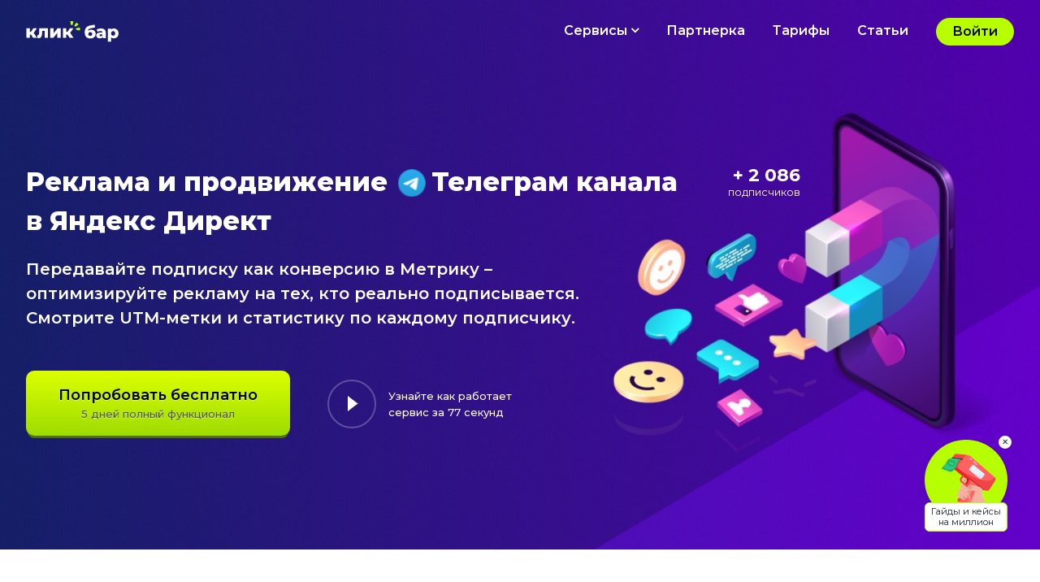

--- FILE ---
content_type: text/html; charset=UTF-8
request_url: https://clck.bar/reklama-telegram-yandex
body_size: 13451
content:
<!DOCTYPE html>
<html lang="ru-RU">

<head>
    <meta charset="utf-8">
    <meta http-equiv="X-UA-Compatible" content="IE=edge">
    <link rel="icon" type="image/svg+xml" href="/favicon.svg">
    <link rel="icon" href="/favicon.ico">
    <meta name="ahrefs-site-verification" content="988f5ecea12f2a8a109ec21e2930af8603f72c3930575577d8bdc5b94f68df7e">
    <meta name="google-adsense-account" content="ca-pub-8455814786879913">
    <meta name="google-adsense-account" content="ca-pub-3199811114547572">
    <meta name="viewport" content="width=device-width, initial-scale=1, maximum-scale=1">
    <link rel="preconnect" href="https://fonts.googleapis.com">
    <link rel="preconnect" href="https://fonts.gstatic.com" crossorigin>
    <link href="https://fonts.googleapis.com/css2?family=Montserrat:ital,wght@0,100..900;1,100..900&display=swap" rel="stylesheet">
    
        <!-- Yandex.Metrika counter -->
        <script>
            (function(m, e, t, r, i, k, a) {
                m[i] = m[i] || function() {
                    (m[i].a = m[i].a || []).push(arguments)
                };
                m[i].l = 1 * new Date();
                k = e.createElement(t), a = e.getElementsByTagName(t)[0], k.async = 1, k.src = r, a.parentNode.insertBefore(k, a)
            })
            (window, document, "script", "https://mc.yandex.ru/metrika/tag.js", "ym");

            ym(71130145, "init", {
                clickmap: true,
                trackLinks: true,
                accurateTrackBounce: true,
                webvisor: true
            });
        </script>
                <!-- /Yandex.Metrika counter -->

        <!-- Global site tag (gtag.js) - Google Analytics -->
        <script async src="https://www.googletagmanager.com/gtag/js?id=G-98QTG991VW"></script>
        <script>
            window.dataLayer = window.dataLayer || [];

            function gtag() {
                dataLayer.push(arguments);
            }
            gtag('js', new Date());
            gtag('config', 'G-98QTG991VW');
        </script>

                <script>
            ! function() {
                var t = document.createElement("script");
                t.type = "text/javascript", t.async = !0, t.src = "https://vk.com/js/api/openapi.js?168", t.onload = function() {
                    VK.Retargeting.Init("VK-RTRG-796712-11uzd");
                    VK.Retargeting.Hit();
                    window.dispatchEvent(new Event('vk-pixel-loaded'));
                }, document.head.appendChild(t)
            }();
        </script>
        
        <!-- Top.Mail.Ru counter -->
        <script>
            var _tmr = window._tmr || (window._tmr = []);
            _tmr.push({
                id: "3276421",
                type: "pageView",
                start: (new Date()).getTime(),
                pid: "USER_ID"
            });
            (function(d, w, id) {
                if (d.getElementById(id)) return;
                var ts = d.createElement("script");
                ts.type = "text/javascript";
                ts.async = true;
                ts.id = id;
                ts.src = "https://top-fwz1.mail.ru/js/code.js";
                var f = function() {
                    var s = d.getElementsByTagName("script")[0];
                    s.parentNode.insertBefore(ts, s);
                };
                if (w.opera == "[object Opera]") {
                    d.addEventListener("DOMContentLoaded", f, false);
                } else {
                    f();
                }
            })(document, window, "tmr-code");
        </script>
                <!-- /Top.Mail.Ru counter -->

        
        <title>Реклама телеграм канала в Яндекс Директ — продвижение Telegram — подписчики для ТГ канала контекстной рекламы</title>
    <meta name="description" content="Реклама телеграм канала в Яндекс Директ — продвижение Telegram — новые подписчики для ТГ канала контекстной рекламы">
<meta name="csrf-param" content="_csrf">
<meta name="csrf-token" content="OqIUtbOg_YQ1gyRvfrEWypELkdSC8jCc7yB73ON4lHwO5CXy0cq13gHwVlkJwSSowGXFhO-HQMmYbTrssh3HSA==">

<link href="https://clck.bar/reklama-telegram-yandex" rel="canonical">
<link href="/css/main.css?v=1762872095" rel="stylesheet">
<link href="/css/custom.css?v=1750695693" rel="stylesheet">
<script>var urlScheme = "https";
var urlDomain = "clck.bar";</script>
            <script src="//code-ya.jivosite.com/widget/pun4xpags8" async></script>
    </head>

<body class="page-basic-site-reklama-telegram-yandex">
                <noscript>
                <div><img src="https://mc.yandex.ru/watch/71130145" style="position:absolute; left:-9999px;" alt="" /></div>
            </noscript>
                    <noscript><img src="https://vk.com/rtrg?p=VK-RTRG-796712-11uzd" style="position:fixed; left:-999px;" alt="" /></noscript>
                    <noscript>
                <div><img src="https://top-fwz1.mail.ru/counter?id=3276421;js=na" style="position:absolute;left:-9999px;" alt="Top.Mail.Ru" /></div>
            </noscript>
        
    <article class="main-wrapper">
    <header class="main-header">
        <div class="container">
            <div class="main-header-inner">
                <div class="main-header-logo">
                                        <a href="https://clck.bar"><img src="/img/logo-white.svg?v=1" alt="Кликбар лого"></a>
                </div>
                <nav class="main-header-menu">
                    <button type="button" data-type="switch-mobile-menu"><i class="custom-icon custom-icon_bars-white"></i></button>
                    <ul class="main-header-menu__links">
                        <li class="main-header-menu__link-item visible-sm visible-xs">
                            <button type="button" data-type="switch-mobile-menu"><i class="custom-icon custom-icon_close-black"></i></button>
                        </li>
                        <li class="main-header-menu__link-item visible-sm visible-xs"><a href="https://clck.bar">Главная</a></li>
                        <li class="main-header-menu__link-item has-children">
                            <a href="javascript:">Сервисы</a>
                            <ul>
                                <li class="main-header-menu__link-item"><a href="https://clck.bar/mini-landings">Мини-лендинги</a></li>
                                <li class="main-header-menu__link-item"><a href="https://clck.bar/reklama-telegram-yandex">Реклама Telegram-каналов в&nbsp;Яндекс Директ</a></li>
                                <li class="main-header-menu__link-item"><a href="https://clck.bar/telegram">Подарок за&nbsp;подписку на&nbsp;Telegram-канал</a></li>
                                <li class="main-header-menu__link-item"><a href="https://wa.clck.bar">Сделать ссылку на&nbsp;WhatsApp</a></li>
                                <li class="main-header-menu__link-item"><a href="https://clck.bar/wa-pro">PRO-ссылки на&nbsp;WhatsApp</a></li>
                                <li class="main-header-menu__link-item"><a href="https://ig.clck.bar">Сделать ссылку на&nbsp;Instagram*</a></li>
                            </ul>
                        </li>
                        <li class="main-header-menu__link-item"><a href="https://clck.bar/partner-program">Партнерка</a></li>
                        <li class="main-header-menu__link-item"><a href="https://clck.bar/price">Тарифы</a></li>
                        <li class="main-header-menu__link-item"><a href="https://clck.bar/blog">Статьи</a></li>
                                                    <li class="main-header-menu__link-item"><a href="https://clck.bar/login" class="btn btn-primary">Войти</a></li>
                                            </ul>
                </nav>
            </div>
        </div>
    </header>

    <section class="tg-home-screen tg-home-screen_direct">
    <div class="container">
        <h1 class="tg-home-screen__header">Реклама и&nbsp;продвижение <span class="text-nowrap"><i class="custom-icon custom-icon_telegram"></i>Телеграм канала</span> в&nbsp;Яндекс Директ</h1>
        <p class="tg-home-screen__subheader">Передавайте подписку как конверсию в Метрику – оптимизируйте рекламу на тех, кто реально подписывается. Смотрите UTM-метки и статистику по каждому подписчику.</p>
        <div class="tg-home-screen__btns">
            <a href="https://clck.bar/cabinet/index" class="btn btn-primary-shadow">Попробовать бесплатно<span class="btn_sub">5 дней полный функционал</span></a>
            <span class="tg-home-screen__counter">
                 <span class="tg-home-screen__counter-number" data-num="71">+ 71</span>
                 <span class="tg-home-screen__counter-text">подписчиков</span>
            </span>
            <button type="button" class="video-start-button" data-toggle="modal" data-target="#two-minute-video-modal">
                <span class="video-start-button__round"><span class="video-start-button__play"></span></span><span class="video-start-button__text">Узнайте как&nbsp;работает<br>сервис за&nbsp;77&nbsp;секунд</span>
            </button>
        </div>
    </div>
</section>
<div style="padding: 30px 0 50px;">
    <div class="container">
        <h2 class="h1" style="max-width: 550px; margin-left: auto; margin-right: auto; text-align: center">14 минут, чтобы все настроить и&nbsp;начать получать подписчиков</h2>
        <div style="display: flex; align-items: center; justify-content: center; flex-wrap: wrap; margin: 0 -15px;">
            <div style="padding: 15px; flex: 1 1 550px; max-width: 750px">
                <div class="embed-responsive embed-responsive-16by9">
                    <iframe style="border-radius: 25px" src="https://www.youtube.com/embed/yIOWwgWXD7g?rel=0&showinfo=0" title="YouTube video player" frameborder="0" allow="accelerometer; autoplay; clipboard-write; encrypted-media; gyroscope; picture-in-picture; web-share" allowfullscreen></iframe>
                </div>
            </div>
            <div style="padding: 15px; flex: 1 1 550px">
                <p style="margin-bottom: 1em">Посмотрите пошаговую видео-инструкцию по&nbsp;настройке рекламы и&nbsp;узнайте:</p>
                <ul>
                    <li>как не&nbsp;переплачивать и&nbsp;платить только за&nbsp;реальных подписчиков</li>
                    <li>как показывать рекламу своего канала миллионам пользователей в&nbsp;Интернете</li>
                    <li>как настроить Яндекс.Метрику, чтобы отслеживать подписки, их&nbsp;источники и&nbsp;эффективность</li>
                </ul>
            </div>
        </div>
    </div>
</div>
<div class="tg-ya-direct">
    <div class="container">
        <div class="tg-ya-direct-layout">
            <div class="tg-ya-direct-left">
                <figure class="tg-ya-direct-logo">
                    <img src="/img/ya-direct-logo.png" srcset="/img/ya-direct-logo@2x.png 2x" alt="Лого Яндекс Директа">
                </figure>
                <p>Со стратегией «Оплата за&nbsp;конверсии» вы платите за&nbsp;рекламу, когда в&nbsp;Яндекс&nbsp;Метрике срабатывают цели. В&nbsp;нашем случае цель – подписка на&nbsp;канал в&nbsp;Телеграме.</p>
            </div>
            <div class="tg-ya-direct-right">
                Яндекс Метрику подключить к&nbsp;Telegram нельзя. Но&nbsp;с&nbsp;нашим сервисом это&nbsp;стало возможно. Мы&nbsp;придумали, как передавать конверсии, когда человек подписывается на Телеграм-канал.
            </div>
        </div>
    </div>
</div>
<section class="tg-how-works">
    <div class="container">
        <div class="tg-how-works__header">
            <h2 class="h1">Как это работает</h2>
            <div>
                <a class="btn btn-green-bordered btn_rounded" target="_blank" href="https://telegram-guide.clck.bar?utm_source=clck.bar">Попробовать на живом примере</a>
            </div>
        </div>
        <ol class="tg-how-works__scheme">
            <li class="tg-how-works__scheme-item">
                <figure class="tg-how-works__scheme-image">
                    <img src="/img/guide-example.png" srcset="/img/guide-example@2x.png 2x" alt="Пример бесплатного гайда">
                </figure>
                <div class="tg-how-works__scheme-content">
                    <div class="tg-how-works__scheme-header">Вы подготавливаете лид-магнит – полезный материал, который получит человек в&nbsp;качестве подарка за&nbsp;подписку на&nbsp;ваш канал.</div>
                    <p>Это&nbsp;может быть гайд, чек-лист или&nbsp;бесплатный видеоурок. Главное, чтобы он&nbsp;был уникальным и&nbsp;полезным новому подписчику. Лид-магнит подогреет интерес и&nbsp;станет 100% причиной подписаться на&nbsp;ваш канал.</p>
                </div>
            </li>
            <li class="tg-how-works__scheme-item">
                <div class="tg-how-works__scheme-gallery">
                    <div class="tg-how-works__scheme-gallery-images">
                        <div class="tg-how-works__scheme-gallery-images-in">
                            <img src="/img/tg-galleries/shot1.jpeg?v=1" srcset="/img/tg-galleries/shot1@2x.jpeg?v=1 2x" alt="Пример страницы с описанием материала и кнопкой для его получения">
                        </div>
                    </div>
                </div>
                <div class="tg-how-works__scheme-content">
                    <div class="tg-how-works__scheme-header">Вы создаете мини-лендинг – одноэкранную страничку с&nbsp;предложением получить ваш лид-магнит.</div>
                    <p>Такую страничку вы&nbsp;можете собрать в&nbsp;нашем сервисе за&nbsp;5&nbsp;минут. Потребуется только написать пару предложений, указать ссылку на&nbsp;лид-магнит и&nbsp;подключить свой Телеграм-канал через нашего бота. Он&nbsp;же и&nbsp;будет автоматом выдавать лид-магнит за&nbsp;подписку.</p>
                    <button type="button" class="btn btn_rounded btn-green-bordered" data-toggle="modal" data-target="#how-to-create-clickbar"><i class="fa fa-play-circle"></i> Как настроить мини-лендинг и бота</button>
                </div>
            </li>
            <li class="tg-how-works__scheme-item tg-how-works__scheme-item_more-margin">
                <figure class="tg-how-works__scheme-image">
                    <img src="/img/metrika-screenshot.jpg" srcset="/img/metrika-screenshot@2x.jpg 2x" alt="Настройка Метрики">
                </figure>
                <div class="tg-how-works__scheme-content">
                    <div class="tg-how-works__scheme-header">Вы подключаете к&nbsp;мини-лендингу Яндекс Метрику и&nbsp;настраиваете цели.</div>
                    <p>Каждому, кто подпишется на&nbsp;ваш канал, бот выдаст уникальную ссылку для&nbsp;просмотра лид-магнита. При&nbsp;переходе по&nbsp;ней в&nbsp;Яндекс Метрике сработает настроенная цель «Подписка на&nbsp;канал».</p>
                    <button type="button" class="btn btn_rounded btn-green-bordered" data-toggle="modal" data-target="#how-to-config-metrika"><i class="fa fa-play-circle"></i> Как подключить Метрику</button>
                </div>
            </li>
            <li class="tg-how-works__scheme-item tg-how-works__scheme-item_more-margin">
                <figure class="tg-how-works__scheme-image">
                    <img src="/img/ya-direct-screenshot.jpg" srcset="/img/ya-direct-screenshot@2x.jpg 2x" alt="Пример бесплатного гайда">
                </figure>
                <div class="tg-how-works__scheme-content">
                    <div class="tg-how-works__scheme-header">Вы запускаете рекламу на&nbsp;мини-лендинг через Яндекс&nbsp;Директ с&nbsp;оплатой за&nbsp;конверсии.</div>
                    <p>Самый простой способ – использовать мастер кампаний. Укажите ссылку на&nbsp;ваш мини-лендинг, выберите целевое действие «Подписка на&nbsp;канал» и&nbsp;задайте желаемую стоимость. Далее Яндекс Директ сам сгенерирует объявления и&nbsp;подберет подходящие площадки для&nbsp;рекламы вашего лид-магнита.</p>
                    <button type="button" class="btn btn_rounded btn-green-bordered" data-toggle="modal" data-target="#how-to-config-direct"><i class="fa fa-play-circle"></i> Как настроить Я.Директ</button>
                </div>
            </li>
            <li class="tg-how-works__scheme-item tg-how-works__scheme-item_more-margin">
                <div class="tg-how-works__scheme-gallery">
                    <div class="tg-how-works__scheme-gallery-images" data-showcase="2">
                        <div class="tg-how-works__scheme-gallery-images-in">
                            <img src="/img/tg-galleries/shot1.jpeg?v=1" srcset="/img/tg-galleries/shot1@2x.jpeg?v=1 2x" alt="Пример страницы с описанием материала и кнопкой для его получения">
                            <img src="/img/tg-galleries/shot2.jpeg?v=1" srcset="/img/tg-galleries/shot2@2x.jpeg?v=1 2x" alt="Пример телеграм-бота, который выдает материал за подписку">
                            <img src="/img/tg-galleries/shot3.jpeg?v=1" srcset="/img/tg-galleries/shot3@2x.jpeg?v=1 2x" alt="Пример телеграм-бота, который выдает материал за подписку 2">
                            <img src="/img/tg-galleries/shot4.jpeg?v=1" srcset="/img/tg-galleries/shot4@2x.jpeg?v=1 2x" alt="Пример телеграм-канала, на который нужно подписаться">
                            <img src="/img/tg-galleries/shot5.jpeg?v=1" srcset="/img/tg-galleries/shot5@2x.jpeg?v=1 2x" alt="Пример телеграм-канала, на который нужно подписаться 2">
                            <img src="/img/tg-galleries/shot6.jpeg?v=1" srcset="/img/tg-galleries/shot6@2x.jpeg?v=1 2x" alt="Пример телеграм-бота, который выдал материал за подписку">
                        </div>
                    </div>
                    <button type="button" class="btn btn-default-gray btn_rounded" data-showcase-button="2"><i class="fa fa-repeat"></i> Посмотреть заново</button>
                </div>
                <div class="tg-how-works__scheme-content">
                    <div class="tg-how-works__scheme-header">Вы получаете заинтересованных подписчиков в&nbsp;Телеграм-канал по&nbsp;заданной стоимости.</div>
                    <p>Потенциальные подписчики увидят вашу рекламу и&nbsp;перейдут к&nbsp;вам на&nbsp;мини-лендинг. Чтобы получить желаемый лид-магнит, им&nbsp;нужно будет подписаться на&nbsp;ваш канал. Как только это&nbsp;произойдет, наш бот сразу&nbsp;же выдаст на&nbsp;него ссылку. Человек перейдет по&nbsp;ней и&nbsp;Яндекс Метрика зарегистрирует конверсию. Указанная в&nbsp;рекламной кампании цена за&nbsp;конверсию спишется с&nbsp;баланса Я.Директа. Если лид-магнит будет полезным, а&nbsp;контент в&nbsp;канале – интересным, то&nbsp;человек останется вашим подписчиком.</p>
                    <a href="https://clck.bar/cabinet/index" class="btn btn-green-bordered btn_rounded">Попробовать</a>
                </div>
            </li>
        </ol>
    </div>
</section>

<section class="tg-abilities glow-bg">
    <div class="container">
        <h2 class="h1">Возможности, которые даёт наш сервис с&nbsp;Яндекс Метрикой</h2>
        <ul class="tg-abilities-list">
            <li class="tg-abilities-item">
                <figure class="tg-abilities-item-icon"><img src="/img/icon-speedometer.png" srcset="/img/icon-speedometer@2x.png 2x" alt="Иконка спидометра"></figure>
                <div class="tg-abilities-item-text">Отслеживайте количество новых подписок через Яндекс Метрику</div>
            </li>
            <li class="tg-abilities-item">
                <figure class="tg-abilities-item-icon"><img src="/img/icon-calculator.png" srcset="/img/icon-calculator@2x.png 2x" alt="Иконка калькулятора"></figure>
                <div class="tg-abilities-item-text">Получайте подписчиков в&nbsp;канал по&nbsp;той стоимости, что&nbsp;устраивает</div>
            </li>
            <li class="tg-abilities-item">
                <figure class="tg-abilities-item-icon"><img src="/img/icon-sources.png" srcset="/img/icon-sources@2x.png 2x" alt="Иконка источников"></figure>
                <div class="tg-abilities-item-text">Анализируйте источники, откуда приходят подписчики, и&nbsp;отключайте малоэффективные</div>
            </li>
            <li class="tg-abilities-item">
                <figure class="tg-abilities-item-icon"><img src="/img/icon-pult.png" srcset="/img/icon-pult@2x.png 2x" alt="Иконка пульта"></figure>
                <div class="tg-abilities-item-text">Оптимизируйте показы рекламы на&nbsp;тех, кто с&nbsp;большей вероятностью подпишется</div>
            </li>
            <li class="tg-abilities-item">
                <figure class="tg-abilities-item-icon"><img src="/img/icon-touchpad.png" srcset="/img/icon-touchpad@2x.png 2x" alt="Иконка тачпэд"></figure>
                <div class="tg-abilities-item-text">Управляйте привлечением из&nbsp;одного рекламного кабинета</div>
            </li>
            <li class="tg-abilities-item">
                <figure class="tg-abilities-item-icon"><img src="/img/icon-similar.png" srcset="/img/icon-similar@2x.png 2x" alt="Иконка людей"></figure>
                <div class="tg-abilities-item-text">Создавайте похожие (Look-a-Like) аудитории и&nbsp;охватывайте похожих людей на&nbsp;ваших подписчиков</div>
            </li>
        </ul>
    </div>
</section>

<section class="tg-classic-marketing">
    <div class="container">
        <h2 class="h1">Классические способы<br>продвижения и&nbsp;их проблемы <i class="custom-icon custom-icon_dislike"></i></h2>
        <ul class="tg-classic-marketing-list">
            <li class="tg-classic-marketing-list__item">
                <figure class="tg-classic-marketing-list__item-icon">
                    <img src="/img/icon-catalog.png" srcset="/img/icon-catalog@2x.png 2x" alt="Иконка каталога">
                </figure>
                <h3 class="tg-classic-marketing-list__item-header">Регистрация в&nbsp;каталогах</h3>
                <p class="tg-classic-marketing-list__item-text">Нет объема, скорости и&nbsp;управляемости. Все&nbsp;зависит от&nbsp;количества посетителей каталога. Трудно выделиться среди других похожих каналов.</p>
            </li>
            <li class="tg-classic-marketing-list__item">
                <figure class="tg-classic-marketing-list__item-icon">
                    <img src="/img/icon-repeat.png" srcset="/img/icon-repeat@2x.png 2x" alt="Иконка повторения">
                </figure>
                <h3 class="tg-classic-marketing-list__item-header">Взаимный пиар</h3>
                <p class="tg-classic-marketing-list__item-text">Если только начинаете – договориться будет практически невозможно. Тратится много времени на&nbsp;переписки.</p>
            </li>
            <li class="tg-classic-marketing-list__item">
                <figure class="tg-classic-marketing-list__item-icon">
                    <img src="/img/icon-chats.png" srcset="/img/icon-chats@2x.png 2x" alt="Иконка чатов">
                </figure>
                <h3 class="tg-classic-marketing-list__item-header">Реклама в других Telegram-каналах</h3>
                <p class="tg-classic-marketing-list__item-text">Нет стабильности: с&nbsp;одного канала подписчик может стоить по&nbsp;10&nbsp;рублей, а&nbsp;с&nbsp;другого –&nbsp;по&nbsp;100. Качество подписчиков тоже разное. Найти хорошие каналы&nbsp;сложно.</p>
            </li>
        </ul>
    </div>
</section>
<section class="tg-advanced-marketing glow-bg">
    <div class="container">
        <div class="tg-advanced-marketing-hgroup">
            <span class="custom-icon custom-icon_like"></span>
            <div class="tg-advanced-marketing-top-header">А что тогда эффективно?</div>
            <h2 class="h1">Контекстная и таргетированная реклама<br>через лид-магнит</h2>
        </div>
        <p class="tg-advanced-marketing-text">Рекламные алгоритмы идеально подберут тех, кто захочет получить ваш лид-магнит. Яндекс Директ и&nbsp;ВК – привычные рекламные кабинеты, которыми легко управлять. В&nbsp;них вы можете запускать рекламу на&nbsp;широкую аудиторию и&nbsp;оптимизировать показы на&nbsp;тех, кто с&nbsp;большей вероятностью подпишется на&nbsp;вас. Там&nbsp;же вы можете централизованно управлять стоимостью привлечения подписчика.</p>
        <div class="tg-advanced-marketing-btn">
            <a href="https://clck.bar/cabinet/index" class="btn btn_rounded btn-primary">Начать</a>
        </div>
    </div>
</section>
<section class="tg-faq">
    <div class="container">
        <h2 class="h1">Вопрос-ответ</h2>
        <div class="panel-group panel-group_faq" id="accordion" role="tablist" aria-multiselectable="true">
            <div class="panel panel-default">
                <div class="panel-heading" role="tab" id="tg-faq-heading-1">
                    <div class="panel-title">
                        <a role="button" data-toggle="collapse" data-parent="#accordion" href="#tg-faq-collapse-1" aria-expanded="false" aria-controls="tg-faq-collapse-1">Что делает ваш сервис? Как он поможет мне?</a>
                    </div>
                </div>
                <div id="tg-faq-collapse-1" class="panel-collapse collapse" role="tabpanel" aria-labelledby="tg-faq-heading-1">
                    <p class="panel-body">Наш сервис снижает стоимость привлечения подписчика в&nbsp;Telegram-канал за счет механики: лид-магнит за подписку. У нас вы можете создать страничку для рекламы и настроить бота, который автоматически выдаст подарок (лид-магнит) пользователю, как только он подпишется. Также сервис умеет отправлять данные в Яндекс.Метрику, чтобы вы могли настроить рекламу в Яндекс.Директ с оплатой за подписки (просмотры лид-магнита) и видеть, откуда и сколько человек подписалось.</p>
                </div>
            </div>
            <div class="panel panel-default">
                <div class="panel-heading" role="tab" id="tg-faq-heading-2">
                    <div class="panel-title">
                        <a class="collapsed" role="button" data-toggle="collapse" data-parent="#accordion" href="#tg-faq-collapse-2" aria-expanded="false" aria-controls="tg-faq-collapse-2">Сколько стоит?</a>
                    </div>
                </div>
                <div id="tg-faq-collapse-2" class="panel-collapse collapse" role="tabpanel" aria-labelledby="tg-faq-heading-2">
                    <div class="panel-body">
                        <p>Описанный функционал доступен в любом из актуальных тарифов сервиса. Выбрать подходящий тариф вы можете в личном кабинете.</p>
                    </div>
                </div>
            </div>
            <div class="panel panel-default">
                <div class="panel-heading" role="tab" id="tg-faq-heading-3">
                    <div class="panel-title">
                        <a class="collapsed" role="button" data-toggle="collapse" data-parent="#accordion" href="#tg-faq-collapse-3" aria-expanded="false" aria-controls="tg-faq-collapse-3">Почему бы просто не рекламировать Telegram-канал напрямую?</a>
                    </div>
                </div>
                <div id="tg-faq-collapse-3" class="panel-collapse collapse" role="tabpanel" aria-labelledby="tg-faq-heading-3">
                    <p class="panel-body">
                        Желание получить полезный или секретный материал добавляет мотивации подписаться на канал. В добавок, появляется возможность настроить рекламу в Яндекс с оплатой за подписки, а не просто за показы и клики.
                    </p>
                </div>
            </div>
            <div class="panel panel-default">
                <div class="panel-heading" role="tab" id="tg-faq-heading-4">
                    <div class="panel-title">
                        <a class="collapsed" role="button" data-toggle="collapse" data-parent="#accordion" href="#tg-faq-collapse-4" aria-expanded="false" aria-controls="tg-faq-collapse-4">Как быть, если я не&nbsp;умею настраивать рекламу?</a>
                    </div>
                </div>
                <div id="tg-faq-collapse-4" class="panel-collapse collapse" role="tabpanel" aria-labelledby="tg-faq-heading-4">
                    <p class="panel-body">
                        Просто повторяйте за видео-инструкцией, размещенной выше. Если хотите результат быстрей, обратитесь на&nbsp;Kwork, YouDo, WorkZilla или любую другую фриланс-прощадку, где вам недорого настроят рекламу. Также вы можете привлекать трафик по-другому: писать посты, вести соцсети. Главное, чтобы о&nbsp;вашем подарке узнало много людей.
                    </p>
                </div>
            </div>
            <div class="panel panel-default">
                <div class="panel-heading" role="tab" id="tg-faq-heading-5">
                    <div class="panel-title">
                        <a class="collapsed" role="button" data-toggle="collapse" data-parent="#accordion" href="#tg-faq-collapse-5" aria-expanded="false" aria-controls="tg-faq-collapse-5">Какой рекламный бюджет нужен для&nbsp;старта?</a>
                    </div>
                </div>
                <div id="tg-faq-collapse-5" class="panel-collapse collapse" role="tabpanel" aria-labelledby="tg-faq-heading-5">
                    <p class="panel-body">
                        Можете начать с&nbsp;бюджетом в&nbsp;1000&nbsp;р. Его будет достаточно, чтобы понять, интересен&nbsp;ли ваш подарок (лид-магнит) пользователям и&nbsp;эффективен&nbsp;ли для вас такой метод привлечения подписчиков.
                    </p>
                </div>
            </div>
            <div class="panel panel-default">
                <div class="panel-heading" role="tab" id="tg-faq-heading-6">
                    <div class="panel-title">
                        <a class="collapsed" role="button" data-toggle="collapse" data-parent="#accordion" href="#tg-faq-collapse-6" aria-expanded="false" aria-controls="tg-faq-collapse-6">Это безопасно? Надо&nbsp;ли передавать учетные данные от&nbsp;аккаунта?</a>
                    </div>
                </div>
                <div id="tg-faq-collapse-6" class="panel-collapse collapse" role="tabpanel" aria-labelledby="tg-faq-heading-6">
                    <p class="panel-body">
                        Метод официальный и полностью безопасен. Передавать свои логины и&nbsp;пароли – не&nbsp;требуется. Вам только нужно добавить нашего телеграм-бота <a href="tg://resolve?domain=ClickBarMaterialsBot" target="_blank">@ClickBarMaterialsBot</a> в&nbsp;свой канал, чтобы он смог проверять подписки и выдавать материалы пользователям.
                    </p>
                </div>
            </div>
        </div>
    </div>
</section>
<div class="tg-end-section">
    <div class="container">
        <div class="tg-end-section__top-header">Привлекайте подписчиков эффективно</div>
        <h2 class="tg-end-section__main-header">Начните стабильно получать подписчиков по&nbsp;той цене, что&nbsp;вас устроит</h2>
        <div class="tg-end-section__buttons">
            <a href="https://clck.bar/cabinet/index" class="btn btn-primary-shadow">Начать</a>
        </div>
    </div>
</div>

<div class="modal modal_video fade" tabindex="-1" role="dialog" id="two-minute-video-modal">
    <div class="modal-dialog modal-lg" role="document">
        <div class="modal-content">
            <div class="modal-body">
                <button type="button" class="close" data-dismiss="modal" aria-label="Close"><span aria-hidden="true">&times;</span></button>
                <div class="embed-responsive embed-responsive-16by9">
                    <iframe class="embed-responsive-item" src="https://www.youtube.com/embed/hPDEx4zKAmg?enablejsapi=1&rel=0&showinfo=0" title="Как набрать подписчиков в телеграмме" frameborder="0" allow="accelerometer; autoplay; clipboard-write; encrypted-media; gyroscope; picture-in-picture" allowfullscreen></iframe>
                </div>
            </div>
        </div>
    </div>
</div>

<div class="modal modal_video fade" tabindex="-1" role="dialog" id="how-to-create-clickbar">
    <div class="modal-dialog modal-lg" role="document">
        <div class="modal-content">
            <div class="modal-body">
                <button type="button" class="close" data-dismiss="modal" aria-label="Close"><span aria-hidden="true">&times;</span></button>
                <div class="embed-responsive embed-responsive-16by9">
                    <iframe class="embed-responsive-item" src="https://www.youtube.com/embed/yIOWwgWXD7g?enablejsapi=1&start=176&rel=0&showinfo=0" title="Как создать мини-лендинг и настроить канал" frameborder="0" allow="accelerometer; autoplay; clipboard-write; encrypted-media; gyroscope; picture-in-picture" allowfullscreen></iframe>
                </div>
            </div>
        </div>
    </div>
</div>

<div class="modal modal_video fade" tabindex="-1" role="dialog" id="how-to-config-metrika">
    <div class="modal-dialog modal-lg" role="document">
        <div class="modal-content">
            <div class="modal-body">
                <button type="button" class="close" data-dismiss="modal" aria-label="Close"><span aria-hidden="true">&times;</span></button>
                <div class="embed-responsive embed-responsive-16by9">
                    <iframe class="embed-responsive-item" src="https://www.youtube.com/embed/yIOWwgWXD7g?enablejsapi=1&start=523&rel=0&showinfo=0" title="Как настроить Яндекс Метрику" frameborder="0" allow="accelerometer; autoplay; clipboard-write; encrypted-media; gyroscope; picture-in-picture" allowfullscreen></iframe>
                </div>
            </div>
        </div>
    </div>
</div>


<div class="modal modal_video fade" tabindex="-1" role="dialog" id="how-to-config-direct">
    <div class="modal-dialog modal-lg" role="document">
        <div class="modal-content">
            <div class="modal-body">
                <button type="button" class="close" data-dismiss="modal" aria-label="Close"><span aria-hidden="true">&times;</span></button>
                <div class="embed-responsive embed-responsive-16by9">
                    <iframe class="embed-responsive-item" src="https://www.youtube.com/embed/yIOWwgWXD7g?enablejsapi=1&start=635&rel=0&showinfo=0" title="Как настроить Яндекс Директ" frameborder="0" allow="accelerometer; autoplay; clipboard-write; encrypted-media; gyroscope; picture-in-picture" allowfullscreen></iframe>
                </div>
            </div>
        </div>
    </div>
</div>

            <footer class="footer">
            <div class="container">
                <div class="footer__inner">
                                        <div class="footer__content">
                                                    <div class="footer__cols">
                                <div class="footer__col">
                                    <h4 class="footer__legend">Кликбар</h4>
                                    <ul class="footer__list">
                                        <li class="footer__list-item"><a href="https://clck.bar/cabinet" class="footer__list-link">Личный кабинет</a></li>
                                        <li class="footer__list-item"><a href="https://clck.bar/price" class="footer__list-link">Тарифы</a></li>
                                        <li class="footer__list-item"><a href="https://clck.bar/blog" class="footer__list-link">Статьи</a>
                                        </li>
                                    </ul>
                                </div>
                                <div class="footer__col">
                                    <h4 class="footer__legend">Сервисы</h4>
                                    <ul class="footer__list">
                                        <li class="footer__list-item"><a href="https://clck.bar/mini-landings" class="footer__list-link">Мини-лендинги с&nbsp;видео-виджетом и&nbsp;сторис</a></li>
                                        <li class="footer__list-item"><a href="https://clck.bar/reklama-telegram-yandex" class="footer__list-link">Реклама TG-каналов с оплатой за подписки</a></li>
                                        <li class="footer__list-item"><a href="https://clck.bar/telegram" class="footer__list-link">Бот для подарков за
                                                подписку на TG</a></li>
                                        <li class="footer__list-item"><a href="https://wa.clck.bar" class="footer__list-link">Сделать ссылку на&nbsp;WhatsApp</a></li>
                                    </ul>
                                </div>
                                <div class="footer__col">
                                    <div class="social"><a class="button social__link button_primary" href="https://www.youtube.com/@clckbar" target="_blank"
                                            aria-label="Youtube">
                                            <svg viewBox="0 0 34 34" class="social__icon " aria-hidden="true">
                                                <path
                                                    d="M29.77 10.46a3.1 3.1 0 0 0-.85-1.41 3.4 3.4 0 0 0-1.48-.83c-2.09-.55-10.45-.55-10.45-.55-3.48-.04-6.97.14-10.43.52a3.36 3.36 0 0 0-2.35 2.27 32.32 32.32 0 0 0-.54 6.1c-.02 2.05.16 4.09.54 6.1.15.54.45 1.02.86 1.41.41.4.93.68 1.49.83 2.11.55 10.43.55 10.43.55 3.5.04 6.98-.14 10.45-.52a3.39 3.39 0 0 0 1.48-.83c.41-.38.7-.87.85-1.41.39-2.01.57-4.06.56-6.1.03-2.06-.16-4.12-.56-6.13Zm-15.44 9.9v-7.6l6.96 3.8-6.96 3.8Z"></path>
                                            </svg>
                                        </a><a class="button social__link button_primary" href="https://t.me/marketing_clickbar" target="_blank"
                                            aria-label="Telegram">
                                            <svg viewBox="0 0 34 34" class="social__icon " aria-hidden="true">
                                                <path fill-rule="evenodd" clip-rule="evenodd"
                                                    d="M2.67 16.26c2.6-1.46 5.5-2.67 8.22-3.88 4.67-2 9.35-3.96 14.09-5.78.92-.31 2.58-.62 2.74.76-.1 1.96-.46 3.9-.7 5.85-.64 4.28-1.38 8.55-2.1 12.81-.24 1.42-2 2.16-3.13 1.25-2.7-1.85-5.42-3.68-8.09-5.57-.87-.9-.06-2.2.72-2.84 2.22-2.22 4.58-4.1 6.7-6.44.56-1.4-1.12-.22-1.67.14-3.05 2.13-6.02 4.38-9.23 6.25-1.64.92-3.56.13-5.2-.38-1.47-.61-3.62-1.23-2.35-2.17Z"></path>
                                            </svg>
                                        </a><a class="button social__link button_primary" href="https://vk.com/clickbar" target="_blank" aria-label="VK">
                                            <svg viewBox="0 0 34 34" class="social__icon " aria-hidden="true">
                                                <path
                                                    d="M30.87 10c.22-.73 0-1.26-1.03-1.26h-3.4c-.87 0-1.27.46-1.49.97 0 0-1.73 4.23-4.18 6.97-.8.8-1.16 1.05-1.6 1.05-.21 0-.54-.26-.54-.98V10c0-.87-.24-1.26-.96-1.26h-5.36c-.54 0-.87.4-.87.78 0 .83 1.23 1.02 1.36 3.33v5.02c0 1.1-.2 1.3-.63 1.3-1.16 0-3.97-4.24-5.64-9.1C6.2 9.12 5.87 8.74 5 8.74H1.6c-.98 0-1.17.46-1.17.97 0 .9 1.15 5.39 5.38 11.31 2.82 4.04 6.79 6.24 10.4 6.24 2.17 0 2.44-.49 2.44-1.33 0-3.86-.2-4.23.89-4.23.5 0 1.37.26 3.4 2.2 2.3 2.32 2.69 3.36 3.99 3.36h3.4c.98 0 1.47-.49 1.18-1.45-.64-2.02-5.02-6.17-5.22-6.45-.5-.65-.36-.94 0-1.52 0 0 4.16-5.86 4.6-7.84Z"></path>
                                            </svg>
                                        </a></div>
                                </div>
                            </div>
                                                <div class="footer__meta">
                            <div class="footer__policy">© 2021-2026 ИП Стрекалов А.Д. <a href="https://clck.bar/rules">Правила сайта</a></div>
                        </div>
                    </div>
                    <div class="footer__btm"><img src="/img/front-page-2/footer-bg.svg" width="1216" height="392"
                            class="footer__btm-img"
                            alt="" loading="lazy" decoding="async">
                        <div class="footer__btm-badge">
                            <svg viewBox="0 0 304 68" class="footer__btm-logo " aria-hidden="true">
                                <path d="m142.55 55-9.57-14.674 8.874-5.22L155.542 55H142.55zm-22.04 0V23.564h11.02V55h-11.02zm7.772-11.194v-8.642h11.368v8.642h-11.368zm14.674-3.306-10.324-1.044 10.556-15.892h11.658L142.956 40.5zM78.8193 55V23.564h10.962v16.472l13.1657-16.472h10.15V55h-11.02V38.47L89.0273 55h-10.208ZM36.208 55l.464-8.99c.2706.0387.522.0773.754.116h.638c.9666 0 1.7206-.232 2.262-.696.58-.5027 1.0053-1.1793 1.276-2.03.3093-.8507.522-1.8367.638-2.958.1546-1.16.2513-2.4167.29-3.77l.464-13.108h28.42V55h-11.02V29.828l2.436 2.494H50.244l2.32-2.61-.348 7.424c-.116 2.8227-.3674 5.394-.754 7.714-.348 2.2813-.9087 4.234-1.682 5.858-.7734 1.624-1.8367 2.8807-3.19 3.77-1.3147.8507-2.9967 1.276-5.046 1.276-.7347 0-1.566-.0773-2.494-.232-.8894-.116-1.8367-.29-2.842-.522zM22.752 55l-9.57-14.674 8.874-5.22L35.744 55H22.752zM.712 55V23.564h11.02V55H.712zm7.772-11.194v-8.642h11.368v8.642H8.484zM23.158 40.5l-10.324-1.044L23.39 23.564h11.658L23.158 40.5zM287.69 56.522c-2.668 0-4.949-.58-6.844-1.74-1.895-1.1987-3.345-2.9773-4.35-5.336-.967-2.3973-1.45-5.452-1.45-9.164 0-3.7507.464-6.8053 1.392-9.164.928-2.3973 2.32-4.176 4.176-5.336 1.895-1.16 4.253-1.74 7.076-1.74 2.861 0 5.452.6767 7.772 2.03 2.359 1.3147 4.215 3.19 5.568 5.626 1.392 2.3973 2.088 5.2587 2.088 8.584s-.696 6.206-2.088 8.642c-1.353 2.436-3.209 4.3113-5.568 5.626-2.32 1.3147-4.911 1.972-7.772 1.972zm-19.778 10.73V24.564h10.498V29.9l-.058 10.382.58 10.44v16.53h-11.02zm17.458-19.488c1.237 0 2.339-.29 3.306-.87 1.005-.58 1.798-1.4307 2.378-2.552.619-1.1213.928-2.4747.928-4.06s-.309-2.9387-.928-4.06c-.58-1.1213-1.373-1.972-2.378-2.552-.967-.58-2.069-.87-3.306-.87s-2.359.29-3.364.87c-.967.58-1.759 1.4307-2.378 2.552-.58 1.1213-.87 2.4747-.87 4.06s.29 2.9387.87 4.06c.619 1.1213 1.411 1.972 2.378 2.552 1.005.58 2.127.87 3.364.87zM251.02 56v-5.858l-.754-1.45V37.904c0-1.74-.541-3.074-1.624-4.002-1.044-.9667-2.726-1.45-5.046-1.45-1.508 0-3.035.2513-4.582.754-1.546.464-2.861 1.1213-3.944 1.972l-3.712-7.482c1.779-1.16 3.906-2.0493 6.38-2.668 2.514-.6573 5.008-.986 7.482-.986 5.104 0 9.048 1.1793 11.832 3.538 2.823 2.32 4.234 5.974 4.234 10.962V56H251.02zm-9.28.522c-2.513 0-4.64-.4253-6.38-1.276s-3.074-2.0107-4.002-3.48c-.889-1.4693-1.334-3.1127-1.334-4.93 0-1.9333.484-3.596 1.45-4.988 1.006-1.4307 2.533-2.5133 4.582-3.248 2.05-.7733 4.698-1.16 7.946-1.16h7.424v5.742h-5.916c-1.778 0-3.035.29-3.77.87-.696.58-1.044 1.3533-1.044 2.32s.368 1.74 1.102 2.32c.735.58 1.74.87 3.016.87 1.199 0 2.282-.29 3.248-.87 1.006-.6187 1.74-1.5467 2.204-2.784l1.508 4.06c-.58 2.1653-1.72 3.8087-3.422 4.93-1.662 1.0827-3.866 1.624-6.612 1.624zM210.07 56.812c-2.552 0-4.93-.3673-7.134-1.102-2.165-.7347-4.06-1.8947-5.684-3.48-1.585-1.5853-2.842-3.654-3.77-6.206-.889-2.552-1.334-5.6453-1.334-9.28 0-2.436.213-4.6787.638-6.728s1.063-3.9247 1.914-5.626c.889-1.74 2.011-3.2673 3.364-4.582 1.392-1.3147 3.016-2.4167 4.872-3.306s3.983-1.566 6.38-2.03l15.254-2.9 1.508 9.222-13.224 2.494c-.812.1547-1.701.348-2.668.58-.928.232-1.837.58-2.726 1.044-.889.4253-1.721 1.0247-2.494 1.798-.735.7733-1.334 1.798-1.798 3.074-.425 1.2373-.638 2.784-.638 4.64 0 .5413.019.986.058 1.334.077.3093.135.6767.174 1.102.039.3867.058.986.058 1.798l-3.074-2.842c.928-1.624 2.03-2.9967 3.306-4.118 1.315-1.1213 2.823-1.9913 4.524-2.61s3.596-.928 5.684-.928c3.055 0 5.684.5993 7.888 1.798 2.204 1.16 3.886 2.784 5.046 4.872 1.199 2.0493 1.798 4.3887 1.798 7.018 0 3.0933-.773 5.7613-2.32 8.004-1.547 2.204-3.673 3.9247-6.38 5.162-2.668 1.1987-5.742 1.798-9.222 1.798zm.29-8.352c1.276 0 2.378-.2707 3.306-.812.967-.5413 1.721-1.2953 2.262-2.262s.812-2.0493.812-3.248c0-1.2373-.271-2.3007-.812-3.19s-1.295-1.5853-2.262-2.088c-.928-.5027-2.03-.754-3.306-.754s-2.417.2513-3.422.754c-.967.5027-1.721 1.1793-2.262 2.03s-.812 1.8753-.812 3.074.271 2.3007.812 3.306 1.295 1.798 2.262 2.378c1.005.5413 2.146.812 3.422.812z" />
                                <path fill="#171717" fill-rule="evenodd" d="M176.65 29.1c-.132.9868-1.107 1.6201-2.107 1.4323l-9.579-1.7996c-1.015-.1907-1.663-1.1567-1.604-2.1659.014-.2429.021-.4885.021-.7366 0-.2482-.007-.4938-.021-.7367-.059-1.0091.589-1.9752 1.604-2.1659l9.58-1.7996c.999-.1878 1.974.4455 2.106 1.4323.142 1.0709.216 2.1622.216 3.2699 0 1.1076-.074 2.1989-.216 3.2698zm-5.505-19.118c.654.79765.416 1.9562-.461 2.5134l-8.089 5.1426c-.844.5365-1.963.3082-2.64-.42-.362-.3898-.749-.759-1.157-1.1054-.789-.6701-1.033-1.8161-.44-2.6576l5.393-7.6487c.571-.8102 1.703-1.0334 2.509-.44344 1.826 1.3375 3.469 2.8906 4.885 4.6191zM153.117.2062c1.026.12348 1.687 1.0942 1.48 2.0846l-1.875 9.0022c-.203.9751-1.172 1.5965-2.189 1.537a14.97336 14.97336 0 0 0-1.74 0c-1.016.0595-1.985-.5619-2.188-1.537l-1.876-9.0022c-.206-.99043.454-1.9611 1.481-2.0846 1.131-.13608 2.283-.20621 3.453-.20621s2.323.07013 3.454.20621z" clip-rule="evenodd" />
                            </svg>
                        </div>
                    </div>
                </div>
            </div>
        </footer>
    </article>

    <div class="modal modal_info modal_guides fade" id="modal-guides">
        <div class="modal-dialog">
            <div class="modal-content">
                <div class="modal-body">
                    <button type="button" class="close" data-dismiss="modal"><i class="fa fa-close"></i></button>
                    <div class="modal-content-wrapper">
                        <div class="h1">Гайды и разборы кейсов по&nbsp;запуску трафика в&nbsp;Telegram</div>
                        <ul class="modal-guides-list">
                            <li>Трафик на канал в Телеграм с оплатой за подписки.</li>
                            <li>Автоворонка, которая сама продает инфопродукты, догревает и делает апселлы.</li>
                            <li>Автоматизация приема платежей и выдачи инфопродуктов клиентам.</li>
                            <li>Лидген с оплатой за заявки.</li>
                            <li>И многое другое...</li>
                        </ul>
                        <a href="https://telegram-guide.clck.bar?utm_source=clckbar-popup" target="_blank" class="button button_secondary button_md" data-send-goal="GOTO_TG_GUIDES">Получить бесплатно
                            <svg viewBox="0 0 24 24" fill="currentColor" class="intro__button-icon " aria-hidden="true">
                                <path d="M16.68 17.36a1 1 0 0 1-.7-.3.91.91 0 0 1-.3-.68V9.45l-7.9 7.9c-.21.2-.45.3-.72.3-.27 0-.5-.1-.7-.3a.97.97 0 0 1-.3-.7c0-.27.1-.5.3-.7l7.9-7.91H7.33a.9.9 0 0 1-.68-.3 1 1 0 0 1-.3-.7c0-.27.1-.5.3-.7.2-.2.44-.3.7-.3h9.33c.13 0 .25.01.37.07a1.23 1.23 0 0 1 .54.54c.05.11.08.24.08.38v9.34c0 .26-.1.49-.3.69-.2.2-.43.3-.69.3Z"></path>
                            </svg>
                        </a>
                    </div>
                </div>
            </div>
        </div>
    </div>
    <div class="cases-guides-button hidden">
        <button class="cases-guides-button-close" type="button">✕</button>
        <div class="cases-guides-button-content" data-toggle="modal" data-target="#modal-guides">
            <figure class="cases-guides-button-img">
                <img src="/img/money-thrower.png" srcset="/img/money-thrower@2x.png 2x" alt="Деньгомет">
            </figure>
            <div class="cases-guides-button-text">Гайды и&nbsp;кейсы на&nbsp;миллион</div>
        </div>
    </div>
<script src="//ajax.googleapis.com/ajax/libs/jquery/1.12.4/jquery.min.js"></script>
<script src="/assets/1e533920/yii.js"></script>
<script src="/js/vendor/js.cookie.min.js?v=1639756613"></script>
<script src="/js/vendor/bootstrap.min.js?v=1639756613"></script>
<script src="/js/plugins.js?v=1639756613"></script>
<script src="/js/telegram-land.js?v=1694181863"></script>
<script src="/js/main.js?v=1754001447"></script></body>

</html>


--- FILE ---
content_type: text/css
request_url: https://clck.bar/css/main.css?v=1762872095
body_size: 56392
content:
/*!
 * Bootstrap v3.3.5 (http://getbootstrap.com)
 * Copyright 2011-2015 Twitter, Inc.
 * Licensed under MIT (https://github.com/twbs/bootstrap/blob/master/LICENSE)
 *//*! normalize.css v3.0.3 | MIT License | github.com/necolas/normalize.css */html{font-family:sans-serif;-ms-text-size-adjust:100%;-webkit-text-size-adjust:100%}body{margin:0}article,aside,details,figcaption,figure,footer,header,hgroup,main,menu,nav,section,summary{display:block}audio,canvas,progress,video{display:inline-block;vertical-align:baseline}audio:not([controls]){display:none;height:0}[hidden],template{display:none}a{background-color:transparent}a:active,a:hover{outline:0}abbr[title]{border-bottom:1px dotted}b,strong{font-weight:bold}dfn{font-style:italic}h1{font-size:2em;margin:.67em 0}mark{background:#ff0;color:#000}small{font-size:80%}sub,sup{font-size:75%;line-height:0;position:relative;vertical-align:baseline}sup{top:-0.5em}sub{bottom:-0.25em}img{border:0}svg:not(:root){overflow:hidden}figure{margin:1em 40px}hr{box-sizing:content-box;height:0}pre{overflow:auto}code,kbd,pre,samp{font-family:monospace, monospace;font-size:1em}button,input,optgroup,select,textarea{color:inherit;font:inherit;margin:0}button{overflow:visible}button,select{text-transform:none}button,html input[type="button"],input[type="reset"],input[type="submit"]{-webkit-appearance:button;cursor:pointer}button[disabled],html input[disabled]{cursor:default}button::-moz-focus-inner,input::-moz-focus-inner{border:0;padding:0}input{line-height:normal}input[type="checkbox"],input[type="radio"]{box-sizing:border-box;padding:0}input[type="number"]::-webkit-inner-spin-button,input[type="number"]::-webkit-outer-spin-button{height:auto}input[type="search"]{-webkit-appearance:textfield;box-sizing:content-box}input[type="search"]::-webkit-search-cancel-button,input[type="search"]::-webkit-search-decoration{-webkit-appearance:none}fieldset{border:1px solid #c0c0c0;margin:0 2px;padding:.35em .625em .75em}legend{border:0;padding:0}textarea{overflow:auto}optgroup{font-weight:bold}table{border-collapse:collapse;border-spacing:0}td,th{padding:0}/*! Source: https://github.com/h5bp/html5-boilerplate/blob/master/src/css/main.css */@media print{*,*:before,*:after{background:transparent !important;color:#000 !important;box-shadow:none !important;text-shadow:none !important}a,a:visited{text-decoration:underline}a[href]:after{content:" (" attr(href) ")"}abbr[title]:after{content:" (" attr(title) ")"}a[href^="#"]:after,a[href^="javascript:"]:after{content:""}pre,blockquote{border:1px solid #999;page-break-inside:avoid}thead{display:table-header-group}tr,img{page-break-inside:avoid}img{max-width:100% !important}p,h2,h3{orphans:3;widows:3}h2,h3{page-break-after:avoid}.navbar{display:none}.btn>.caret,.dropup>.btn>.caret{border-top-color:#000 !important}.label{border:1px solid #000}.table{border-collapse:collapse !important}.table td,.table th{background-color:#fff !important}.table-bordered th,.table-bordered td{border:1px solid #ddd !important}}*{-webkit-box-sizing:border-box;-moz-box-sizing:border-box;box-sizing:border-box}*:before,*:after{-webkit-box-sizing:border-box;-moz-box-sizing:border-box;box-sizing:border-box}html{font-size:10px;-webkit-tap-highlight-color:rgba(0,0,0,0)}body{font-family:"Montserrat",sans-serif;font-size:16px;line-height:1.5;color:#050509;background-color:#fff}input,button,select,textarea{font-family:inherit;font-size:inherit;line-height:inherit}a{color:#006EFF;text-decoration:none}a:hover,a:focus{color:#004db3;text-decoration:underline}a:focus{outline:thin dotted;outline:5px auto -webkit-focus-ring-color;outline-offset:-2px}figure{margin:0}img{vertical-align:middle}.img-responsive,.thumbnail>img,.thumbnail a>img,.carousel-inner>.item>img,.carousel-inner>.item>a>img{display:block;max-width:100%;height:auto}.img-rounded{border-radius:6px}.img-thumbnail{padding:4px;line-height:1.5;background-color:#fff;border:1px solid #ddd;border-radius:6px;-webkit-transition:all .2s ease-in-out;-o-transition:all .2s ease-in-out;transition:all .2s ease-in-out;display:inline-block;max-width:100%;height:auto}.img-circle{border-radius:50%}hr{margin-top:24px;margin-bottom:24px;border:0;border-top:1px solid #eee}.sr-only{position:absolute;width:1px;height:1px;margin:-1px;padding:0;overflow:hidden;clip:rect(0, 0, 0, 0);border:0}.sr-only-focusable:active,.sr-only-focusable:focus{position:static;width:auto;height:auto;margin:0;overflow:visible;clip:auto}[role="button"]{cursor:pointer}h1,h2,h3,h4,h5,h6,.h1,.h2,.h3,.h4,.h5,.h6{font-family:inherit;font-weight:500;line-height:1.1;color:inherit}h1 small,h2 small,h3 small,h4 small,h5 small,h6 small,.h1 small,.h2 small,.h3 small,.h4 small,.h5 small,.h6 small,h1 .small,h2 .small,h3 .small,h4 .small,h5 .small,h6 .small,.h1 .small,.h2 .small,.h3 .small,.h4 .small,.h5 .small,.h6 .small{font-weight:normal;line-height:1;color:#777}h1,.h1,h2,.h2,h3,.h3{margin-top:24px;margin-bottom:12px}h1 small,.h1 small,h2 small,.h2 small,h3 small,.h3 small,h1 .small,.h1 .small,h2 .small,.h2 .small,h3 .small,.h3 .small{font-size:65%}h4,.h4,h5,.h5,h6,.h6{margin-top:12px;margin-bottom:12px}h4 small,.h4 small,h5 small,.h5 small,h6 small,.h6 small,h4 .small,.h4 .small,h5 .small,.h5 .small,h6 .small,.h6 .small{font-size:75%}h1,.h1{font-size:28px}h2,.h2{font-size:20px}h3,.h3{font-size:16px}h4,.h4{font-size:20px}h5,.h5{font-size:16px}h6,.h6{font-size:14px}p{margin:0 0 12px}.lead{margin-bottom:24px;font-size:18px;font-weight:300;line-height:1.4}@media (min-width:768px){.lead{font-size:24px}}small,.small{font-size:87%}mark,.mark{background-color:#fcf8e3;padding:.2em}.text-left{text-align:left}.text-right{text-align:right}.text-center{text-align:center}.text-justify{text-align:justify}.text-nowrap{white-space:nowrap}.text-lowercase{text-transform:lowercase}.text-uppercase{text-transform:uppercase}.text-capitalize{text-transform:capitalize}.text-muted{color:#777}.text-primary{color:#161A23}a.text-primary:hover,a.text-primary:focus{color:#020304}.text-success{color:#20C060}a.text-success:hover,a.text-success:focus{color:#19944a}.text-info{color:#31708f}a.text-info:hover,a.text-info:focus{color:#245269}.text-warning{color:#8a6d3b}a.text-warning:hover,a.text-warning:focus{color:#66512c}.text-danger{color:#F04A49}a.text-danger:hover,a.text-danger:focus{color:#ec1b1a}.bg-primary{color:#fff;background-color:#161A23}a.bg-primary:hover,a.bg-primary:focus{background-color:#020304}.bg-success{background-color:#e4fbed}a.bg-success:hover,a.bg-success:focus{background-color:#b9f3d0}.bg-info{background-color:#d9edf7}a.bg-info:hover,a.bg-info:focus{background-color:#afd9ee}.bg-warning{background-color:#fcf8e3}a.bg-warning:hover,a.bg-warning:focus{background-color:#f7ecb5}.bg-danger{background-color:#fce0e0}a.bg-danger:hover,a.bg-danger:focus{background-color:#f9b1b1}.page-header{padding-bottom:11px;margin:48px 0 24px;border-bottom:1px solid #eee}ul,ol{margin-top:0;margin-bottom:12px}ul ul,ol ul,ul ol,ol ol{margin-bottom:0}.list-unstyled{padding-left:0;list-style:none}.list-inline{padding-left:0;list-style:none;margin-left:-5px}.list-inline>li{display:inline-block;padding-left:5px;padding-right:5px}dl{margin-top:0;margin-bottom:24px}dt,dd{line-height:1.5}dt{font-weight:bold}dd{margin-left:0}@media (min-width:768px){.dl-horizontal dt{float:left;width:160px;clear:left;text-align:right;overflow:hidden;text-overflow:ellipsis;white-space:nowrap}.dl-horizontal dd{margin-left:180px}}abbr[title],abbr[data-original-title]{cursor:help;border-bottom:1px dotted #777}.initialism{font-size:90%;text-transform:uppercase}blockquote{padding:12px 24px;margin:0 0 24px;font-size:20px;border-left:5px solid #eee}blockquote p:last-child,blockquote ul:last-child,blockquote ol:last-child{margin-bottom:0}blockquote footer,blockquote small,blockquote .small{display:block;font-size:80%;line-height:1.5;color:#777}blockquote footer:before,blockquote small:before,blockquote .small:before{content:'\2014 \00A0'}.blockquote-reverse,blockquote.pull-right{padding-right:15px;padding-left:0;border-right:5px solid #eee;border-left:0;text-align:right}.blockquote-reverse footer:before,blockquote.pull-right footer:before,.blockquote-reverse small:before,blockquote.pull-right small:before,.blockquote-reverse .small:before,blockquote.pull-right .small:before{content:''}.blockquote-reverse footer:after,blockquote.pull-right footer:after,.blockquote-reverse small:after,blockquote.pull-right small:after,.blockquote-reverse .small:after,blockquote.pull-right .small:after{content:'\00A0 \2014'}address{margin-bottom:24px;font-style:normal;line-height:1.5}code,kbd,pre,samp{font-family:Menlo,Monaco,Consolas,"Courier New",monospace}code{padding:2px 4px;font-size:90%;color:#c7254e;background-color:#f9f2f4;border-radius:6px}kbd{padding:2px 4px;font-size:90%;color:#fff;background-color:#333;border-radius:4px;box-shadow:inset 0 -1px 0 rgba(0,0,0,0.25)}kbd kbd{padding:0;font-size:100%;font-weight:bold;box-shadow:none}pre{display:block;padding:11.5px;margin:0 0 12px;font-size:15px;line-height:1.5;word-break:break-all;word-wrap:break-word;color:#333;background-color:#f5f5f5;border:1px solid #ccc;border-radius:6px}pre code{padding:0;font-size:inherit;color:inherit;white-space:pre-wrap;background-color:transparent;border-radius:0}.pre-scrollable{max-height:340px;overflow-y:scroll}.container{margin-right:auto;margin-left:auto;padding-left:16px;padding-right:16px}@media (min-width:768px){.container{width:752px}}@media (min-width:992px){.container{width:972px}}@media (min-width:1250px){.container{width:1248px}}.container-fluid{margin-right:auto;margin-left:auto;padding-left:16px;padding-right:16px}.row{margin-left:-16px;margin-right:-16px}.col-xs-1,.col-sm-1,.col-md-1,.col-lg-1,.col-xs-2,.col-sm-2,.col-md-2,.col-lg-2,.col-xs-3,.col-sm-3,.col-md-3,.col-lg-3,.col-xs-4,.col-sm-4,.col-md-4,.col-lg-4,.col-xs-5,.col-sm-5,.col-md-5,.col-lg-5,.col-xs-6,.col-sm-6,.col-md-6,.col-lg-6,.col-xs-7,.col-sm-7,.col-md-7,.col-lg-7,.col-xs-8,.col-sm-8,.col-md-8,.col-lg-8,.col-xs-9,.col-sm-9,.col-md-9,.col-lg-9,.col-xs-10,.col-sm-10,.col-md-10,.col-lg-10,.col-xs-11,.col-sm-11,.col-md-11,.col-lg-11,.col-xs-12,.col-sm-12,.col-md-12,.col-lg-12{position:relative;min-height:1px;padding-left:16px;padding-right:16px}.col-xs-1,.col-xs-2,.col-xs-3,.col-xs-4,.col-xs-5,.col-xs-6,.col-xs-7,.col-xs-8,.col-xs-9,.col-xs-10,.col-xs-11,.col-xs-12{float:left}.col-xs-12{width:100%}.col-xs-11{width:91.66666667%}.col-xs-10{width:83.33333333%}.col-xs-9{width:75%}.col-xs-8{width:66.66666667%}.col-xs-7{width:58.33333333%}.col-xs-6{width:50%}.col-xs-5{width:41.66666667%}.col-xs-4{width:33.33333333%}.col-xs-3{width:25%}.col-xs-2{width:16.66666667%}.col-xs-1{width:8.33333333%}.col-xs-pull-12{right:100%}.col-xs-pull-11{right:91.66666667%}.col-xs-pull-10{right:83.33333333%}.col-xs-pull-9{right:75%}.col-xs-pull-8{right:66.66666667%}.col-xs-pull-7{right:58.33333333%}.col-xs-pull-6{right:50%}.col-xs-pull-5{right:41.66666667%}.col-xs-pull-4{right:33.33333333%}.col-xs-pull-3{right:25%}.col-xs-pull-2{right:16.66666667%}.col-xs-pull-1{right:8.33333333%}.col-xs-pull-0{right:auto}.col-xs-push-12{left:100%}.col-xs-push-11{left:91.66666667%}.col-xs-push-10{left:83.33333333%}.col-xs-push-9{left:75%}.col-xs-push-8{left:66.66666667%}.col-xs-push-7{left:58.33333333%}.col-xs-push-6{left:50%}.col-xs-push-5{left:41.66666667%}.col-xs-push-4{left:33.33333333%}.col-xs-push-3{left:25%}.col-xs-push-2{left:16.66666667%}.col-xs-push-1{left:8.33333333%}.col-xs-push-0{left:auto}.col-xs-offset-12{margin-left:100%}.col-xs-offset-11{margin-left:91.66666667%}.col-xs-offset-10{margin-left:83.33333333%}.col-xs-offset-9{margin-left:75%}.col-xs-offset-8{margin-left:66.66666667%}.col-xs-offset-7{margin-left:58.33333333%}.col-xs-offset-6{margin-left:50%}.col-xs-offset-5{margin-left:41.66666667%}.col-xs-offset-4{margin-left:33.33333333%}.col-xs-offset-3{margin-left:25%}.col-xs-offset-2{margin-left:16.66666667%}.col-xs-offset-1{margin-left:8.33333333%}.col-xs-offset-0{margin-left:0%}@media (min-width:768px){.col-sm-1,.col-sm-2,.col-sm-3,.col-sm-4,.col-sm-5,.col-sm-6,.col-sm-7,.col-sm-8,.col-sm-9,.col-sm-10,.col-sm-11,.col-sm-12{float:left}.col-sm-12{width:100%}.col-sm-11{width:91.66666667%}.col-sm-10{width:83.33333333%}.col-sm-9{width:75%}.col-sm-8{width:66.66666667%}.col-sm-7{width:58.33333333%}.col-sm-6{width:50%}.col-sm-5{width:41.66666667%}.col-sm-4{width:33.33333333%}.col-sm-3{width:25%}.col-sm-2{width:16.66666667%}.col-sm-1{width:8.33333333%}.col-sm-pull-12{right:100%}.col-sm-pull-11{right:91.66666667%}.col-sm-pull-10{right:83.33333333%}.col-sm-pull-9{right:75%}.col-sm-pull-8{right:66.66666667%}.col-sm-pull-7{right:58.33333333%}.col-sm-pull-6{right:50%}.col-sm-pull-5{right:41.66666667%}.col-sm-pull-4{right:33.33333333%}.col-sm-pull-3{right:25%}.col-sm-pull-2{right:16.66666667%}.col-sm-pull-1{right:8.33333333%}.col-sm-pull-0{right:auto}.col-sm-push-12{left:100%}.col-sm-push-11{left:91.66666667%}.col-sm-push-10{left:83.33333333%}.col-sm-push-9{left:75%}.col-sm-push-8{left:66.66666667%}.col-sm-push-7{left:58.33333333%}.col-sm-push-6{left:50%}.col-sm-push-5{left:41.66666667%}.col-sm-push-4{left:33.33333333%}.col-sm-push-3{left:25%}.col-sm-push-2{left:16.66666667%}.col-sm-push-1{left:8.33333333%}.col-sm-push-0{left:auto}.col-sm-offset-12{margin-left:100%}.col-sm-offset-11{margin-left:91.66666667%}.col-sm-offset-10{margin-left:83.33333333%}.col-sm-offset-9{margin-left:75%}.col-sm-offset-8{margin-left:66.66666667%}.col-sm-offset-7{margin-left:58.33333333%}.col-sm-offset-6{margin-left:50%}.col-sm-offset-5{margin-left:41.66666667%}.col-sm-offset-4{margin-left:33.33333333%}.col-sm-offset-3{margin-left:25%}.col-sm-offset-2{margin-left:16.66666667%}.col-sm-offset-1{margin-left:8.33333333%}.col-sm-offset-0{margin-left:0%}}@media (min-width:992px){.col-md-1,.col-md-2,.col-md-3,.col-md-4,.col-md-5,.col-md-6,.col-md-7,.col-md-8,.col-md-9,.col-md-10,.col-md-11,.col-md-12{float:left}.col-md-12{width:100%}.col-md-11{width:91.66666667%}.col-md-10{width:83.33333333%}.col-md-9{width:75%}.col-md-8{width:66.66666667%}.col-md-7{width:58.33333333%}.col-md-6{width:50%}.col-md-5{width:41.66666667%}.col-md-4{width:33.33333333%}.col-md-3{width:25%}.col-md-2{width:16.66666667%}.col-md-1{width:8.33333333%}.col-md-pull-12{right:100%}.col-md-pull-11{right:91.66666667%}.col-md-pull-10{right:83.33333333%}.col-md-pull-9{right:75%}.col-md-pull-8{right:66.66666667%}.col-md-pull-7{right:58.33333333%}.col-md-pull-6{right:50%}.col-md-pull-5{right:41.66666667%}.col-md-pull-4{right:33.33333333%}.col-md-pull-3{right:25%}.col-md-pull-2{right:16.66666667%}.col-md-pull-1{right:8.33333333%}.col-md-pull-0{right:auto}.col-md-push-12{left:100%}.col-md-push-11{left:91.66666667%}.col-md-push-10{left:83.33333333%}.col-md-push-9{left:75%}.col-md-push-8{left:66.66666667%}.col-md-push-7{left:58.33333333%}.col-md-push-6{left:50%}.col-md-push-5{left:41.66666667%}.col-md-push-4{left:33.33333333%}.col-md-push-3{left:25%}.col-md-push-2{left:16.66666667%}.col-md-push-1{left:8.33333333%}.col-md-push-0{left:auto}.col-md-offset-12{margin-left:100%}.col-md-offset-11{margin-left:91.66666667%}.col-md-offset-10{margin-left:83.33333333%}.col-md-offset-9{margin-left:75%}.col-md-offset-8{margin-left:66.66666667%}.col-md-offset-7{margin-left:58.33333333%}.col-md-offset-6{margin-left:50%}.col-md-offset-5{margin-left:41.66666667%}.col-md-offset-4{margin-left:33.33333333%}.col-md-offset-3{margin-left:25%}.col-md-offset-2{margin-left:16.66666667%}.col-md-offset-1{margin-left:8.33333333%}.col-md-offset-0{margin-left:0%}}@media (min-width:1250px){.col-lg-1,.col-lg-2,.col-lg-3,.col-lg-4,.col-lg-5,.col-lg-6,.col-lg-7,.col-lg-8,.col-lg-9,.col-lg-10,.col-lg-11,.col-lg-12{float:left}.col-lg-12{width:100%}.col-lg-11{width:91.66666667%}.col-lg-10{width:83.33333333%}.col-lg-9{width:75%}.col-lg-8{width:66.66666667%}.col-lg-7{width:58.33333333%}.col-lg-6{width:50%}.col-lg-5{width:41.66666667%}.col-lg-4{width:33.33333333%}.col-lg-3{width:25%}.col-lg-2{width:16.66666667%}.col-lg-1{width:8.33333333%}.col-lg-pull-12{right:100%}.col-lg-pull-11{right:91.66666667%}.col-lg-pull-10{right:83.33333333%}.col-lg-pull-9{right:75%}.col-lg-pull-8{right:66.66666667%}.col-lg-pull-7{right:58.33333333%}.col-lg-pull-6{right:50%}.col-lg-pull-5{right:41.66666667%}.col-lg-pull-4{right:33.33333333%}.col-lg-pull-3{right:25%}.col-lg-pull-2{right:16.66666667%}.col-lg-pull-1{right:8.33333333%}.col-lg-pull-0{right:auto}.col-lg-push-12{left:100%}.col-lg-push-11{left:91.66666667%}.col-lg-push-10{left:83.33333333%}.col-lg-push-9{left:75%}.col-lg-push-8{left:66.66666667%}.col-lg-push-7{left:58.33333333%}.col-lg-push-6{left:50%}.col-lg-push-5{left:41.66666667%}.col-lg-push-4{left:33.33333333%}.col-lg-push-3{left:25%}.col-lg-push-2{left:16.66666667%}.col-lg-push-1{left:8.33333333%}.col-lg-push-0{left:auto}.col-lg-offset-12{margin-left:100%}.col-lg-offset-11{margin-left:91.66666667%}.col-lg-offset-10{margin-left:83.33333333%}.col-lg-offset-9{margin-left:75%}.col-lg-offset-8{margin-left:66.66666667%}.col-lg-offset-7{margin-left:58.33333333%}.col-lg-offset-6{margin-left:50%}.col-lg-offset-5{margin-left:41.66666667%}.col-lg-offset-4{margin-left:33.33333333%}.col-lg-offset-3{margin-left:25%}.col-lg-offset-2{margin-left:16.66666667%}.col-lg-offset-1{margin-left:8.33333333%}.col-lg-offset-0{margin-left:0%}}table{background-color:transparent}caption{padding-top:8px;padding-bottom:8px;color:#777;text-align:left}th{text-align:left}.table{width:100%;max-width:100%;margin-bottom:24px}.table>thead>tr>th,.table>tbody>tr>th,.table>tfoot>tr>th,.table>thead>tr>td,.table>tbody>tr>td,.table>tfoot>tr>td{padding:8px;line-height:1.5;vertical-align:top;border-top:1px solid #F0F4FF}.table>thead>tr>th{vertical-align:bottom;border-bottom:2px solid #F0F4FF}.table>caption+thead>tr:first-child>th,.table>colgroup+thead>tr:first-child>th,.table>thead:first-child>tr:first-child>th,.table>caption+thead>tr:first-child>td,.table>colgroup+thead>tr:first-child>td,.table>thead:first-child>tr:first-child>td{border-top:0}.table>tbody+tbody{border-top:2px solid #F0F4FF}.table .table{background-color:#fff}.table-condensed>thead>tr>th,.table-condensed>tbody>tr>th,.table-condensed>tfoot>tr>th,.table-condensed>thead>tr>td,.table-condensed>tbody>tr>td,.table-condensed>tfoot>tr>td{padding:5px}.table-bordered{border:1px solid #F0F4FF}.table-bordered>thead>tr>th,.table-bordered>tbody>tr>th,.table-bordered>tfoot>tr>th,.table-bordered>thead>tr>td,.table-bordered>tbody>tr>td,.table-bordered>tfoot>tr>td{border:1px solid #F0F4FF}.table-bordered>thead>tr>th,.table-bordered>thead>tr>td{border-bottom-width:2px}.table-striped>tbody>tr:nth-of-type(odd){background-color:#F5F8FF}.table-hover>tbody>tr:hover{background-color:#f5f5f5}table col[class*="col-"]{position:static;float:none;display:table-column}table td[class*="col-"],table th[class*="col-"]{position:static;float:none;display:table-cell}.table>thead>tr>td.active,.table>tbody>tr>td.active,.table>tfoot>tr>td.active,.table>thead>tr>th.active,.table>tbody>tr>th.active,.table>tfoot>tr>th.active,.table>thead>tr.active>td,.table>tbody>tr.active>td,.table>tfoot>tr.active>td,.table>thead>tr.active>th,.table>tbody>tr.active>th,.table>tfoot>tr.active>th{background-color:#f5f5f5}.table-hover>tbody>tr>td.active:hover,.table-hover>tbody>tr>th.active:hover,.table-hover>tbody>tr.active:hover>td,.table-hover>tbody>tr:hover>.active,.table-hover>tbody>tr.active:hover>th{background-color:#e8e8e8}.table>thead>tr>td.success,.table>tbody>tr>td.success,.table>tfoot>tr>td.success,.table>thead>tr>th.success,.table>tbody>tr>th.success,.table>tfoot>tr>th.success,.table>thead>tr.success>td,.table>tbody>tr.success>td,.table>tfoot>tr.success>td,.table>thead>tr.success>th,.table>tbody>tr.success>th,.table>tfoot>tr.success>th{background-color:#e4fbed}.table-hover>tbody>tr>td.success:hover,.table-hover>tbody>tr>th.success:hover,.table-hover>tbody>tr.success:hover>td,.table-hover>tbody>tr:hover>.success,.table-hover>tbody>tr.success:hover>th{background-color:#cff7df}.table>thead>tr>td.info,.table>tbody>tr>td.info,.table>tfoot>tr>td.info,.table>thead>tr>th.info,.table>tbody>tr>th.info,.table>tfoot>tr>th.info,.table>thead>tr.info>td,.table>tbody>tr.info>td,.table>tfoot>tr.info>td,.table>thead>tr.info>th,.table>tbody>tr.info>th,.table>tfoot>tr.info>th{background-color:#d9edf7}.table-hover>tbody>tr>td.info:hover,.table-hover>tbody>tr>th.info:hover,.table-hover>tbody>tr.info:hover>td,.table-hover>tbody>tr:hover>.info,.table-hover>tbody>tr.info:hover>th{background-color:#c4e3f3}.table>thead>tr>td.warning,.table>tbody>tr>td.warning,.table>tfoot>tr>td.warning,.table>thead>tr>th.warning,.table>tbody>tr>th.warning,.table>tfoot>tr>th.warning,.table>thead>tr.warning>td,.table>tbody>tr.warning>td,.table>tfoot>tr.warning>td,.table>thead>tr.warning>th,.table>tbody>tr.warning>th,.table>tfoot>tr.warning>th{background-color:#fcf8e3}.table-hover>tbody>tr>td.warning:hover,.table-hover>tbody>tr>th.warning:hover,.table-hover>tbody>tr.warning:hover>td,.table-hover>tbody>tr:hover>.warning,.table-hover>tbody>tr.warning:hover>th{background-color:#faf2cc}.table>thead>tr>td.danger,.table>tbody>tr>td.danger,.table>tfoot>tr>td.danger,.table>thead>tr>th.danger,.table>tbody>tr>th.danger,.table>tfoot>tr>th.danger,.table>thead>tr.danger>td,.table>tbody>tr.danger>td,.table>tfoot>tr.danger>td,.table>thead>tr.danger>th,.table>tbody>tr.danger>th,.table>tfoot>tr.danger>th{background-color:#fce0e0}.table-hover>tbody>tr>td.danger:hover,.table-hover>tbody>tr>th.danger:hover,.table-hover>tbody>tr.danger:hover>td,.table-hover>tbody>tr:hover>.danger,.table-hover>tbody>tr.danger:hover>th{background-color:#fac9c8}.table-responsive{overflow-x:auto;min-height:.01%}@media screen and (max-width:767px){.table-responsive{width:100%;margin-bottom:18px;overflow-y:hidden;-ms-overflow-style:-ms-autohiding-scrollbar;border:1px solid #F0F4FF}.table-responsive>.table{margin-bottom:0}.table-responsive>.table>thead>tr>th,.table-responsive>.table>tbody>tr>th,.table-responsive>.table>tfoot>tr>th,.table-responsive>.table>thead>tr>td,.table-responsive>.table>tbody>tr>td,.table-responsive>.table>tfoot>tr>td{white-space:nowrap}.table-responsive>.table-bordered{border:0}.table-responsive>.table-bordered>thead>tr>th:first-child,.table-responsive>.table-bordered>tbody>tr>th:first-child,.table-responsive>.table-bordered>tfoot>tr>th:first-child,.table-responsive>.table-bordered>thead>tr>td:first-child,.table-responsive>.table-bordered>tbody>tr>td:first-child,.table-responsive>.table-bordered>tfoot>tr>td:first-child{border-left:0}.table-responsive>.table-bordered>thead>tr>th:last-child,.table-responsive>.table-bordered>tbody>tr>th:last-child,.table-responsive>.table-bordered>tfoot>tr>th:last-child,.table-responsive>.table-bordered>thead>tr>td:last-child,.table-responsive>.table-bordered>tbody>tr>td:last-child,.table-responsive>.table-bordered>tfoot>tr>td:last-child{border-right:0}.table-responsive>.table-bordered>tbody>tr:last-child>th,.table-responsive>.table-bordered>tfoot>tr:last-child>th,.table-responsive>.table-bordered>tbody>tr:last-child>td,.table-responsive>.table-bordered>tfoot>tr:last-child>td{border-bottom:0}}fieldset{padding:0;margin:0;border:0;min-width:0}legend{display:block;width:100%;padding:0;margin-bottom:24px;font-size:24px;line-height:inherit;color:#333;border:0;border-bottom:1px solid #e5e5e5}label{display:inline-block;max-width:100%;margin-bottom:5px;font-weight:bold}input[type="search"]{-webkit-box-sizing:border-box;-moz-box-sizing:border-box;box-sizing:border-box}input[type="radio"],input[type="checkbox"]{margin:4px 0 0;margin-top:1px \9;line-height:normal}input[type="file"]{display:block}input[type="range"]{display:block;width:100%}select[multiple],select[size]{height:auto}input[type="file"]:focus,input[type="radio"]:focus,input[type="checkbox"]:focus{outline:thin dotted;outline:5px auto -webkit-focus-ring-color;outline-offset:-2px}output{display:block;padding-top:6px;font-size:16px;line-height:1.5;color:#050509}.form-control{display:block;width:100%;height:62px;padding:5px 20px;font-size:16px;line-height:1.5;color:#050509;background-color:#fff;background-image:none;border:1px solid #e4e4e4;border-radius:6px;-webkit-box-shadow:inset 0 1px 1px rgba(0,0,0,0.075);box-shadow:inset 0 1px 1px rgba(0,0,0,0.075);-webkit-transition:border-color ease-in-out .15s, box-shadow ease-in-out .15s;-o-transition:border-color ease-in-out .15s, box-shadow ease-in-out .15s;transition:border-color ease-in-out .15s, box-shadow ease-in-out .15s}.form-control:focus{border-color:#66afe9;outline:0;-webkit-box-shadow:inset 0 1px 1px rgba(0,0,0,.075), 0 0 8px rgba(102, 175, 233, 0.6);box-shadow:inset 0 1px 1px rgba(0,0,0,.075), 0 0 8px rgba(102, 175, 233, 0.6)}.form-control::-moz-placeholder{color:#999;opacity:1}.form-control:-ms-input-placeholder{color:#999}.form-control::-webkit-input-placeholder{color:#999}.form-control[disabled],.form-control[readonly],fieldset[disabled] .form-control{background-color:#eee;opacity:1}.form-control[disabled],fieldset[disabled] .form-control{cursor:not-allowed}textarea.form-control{height:auto}input[type="search"]{-webkit-appearance:none}@media screen and (-webkit-min-device-pixel-ratio:0){input[type="date"].form-control,input[type="time"].form-control,input[type="datetime-local"].form-control,input[type="month"].form-control{line-height:62px}input[type="date"].input-sm,input[type="time"].input-sm,input[type="datetime-local"].input-sm,input[type="month"].input-sm,.input-group-sm input[type="date"],.input-group-sm input[type="time"],.input-group-sm input[type="datetime-local"],.input-group-sm input[type="month"]{line-height:33px}input[type="date"].input-lg,input[type="time"].input-lg,input[type="datetime-local"].input-lg,input[type="month"].input-lg,.input-group-lg input[type="date"],.input-group-lg input[type="time"],.input-group-lg input[type="datetime-local"],.input-group-lg input[type="month"]{line-height:49px}}.form-group{margin-bottom:20px}.radio,.checkbox{position:relative;display:block;margin-top:10px;margin-bottom:10px}.radio label,.checkbox label{min-height:24px;padding-left:20px;margin-bottom:0;font-weight:normal;cursor:pointer}.radio input[type="radio"],.radio-inline input[type="radio"],.checkbox input[type="checkbox"],.checkbox-inline input[type="checkbox"]{position:absolute;margin-left:-20px;margin-top:4px \9}.radio+.radio,.checkbox+.checkbox{margin-top:-5px}.radio-inline,.checkbox-inline{position:relative;display:inline-block;padding-left:20px;margin-bottom:0;vertical-align:middle;font-weight:normal;cursor:pointer}.radio-inline+.radio-inline,.checkbox-inline+.checkbox-inline{margin-top:0;margin-left:10px}input[type="radio"][disabled],input[type="checkbox"][disabled],input[type="radio"].disabled,input[type="checkbox"].disabled,fieldset[disabled] input[type="radio"],fieldset[disabled] input[type="checkbox"]{cursor:not-allowed}.radio-inline.disabled,.checkbox-inline.disabled,fieldset[disabled] .radio-inline,fieldset[disabled] .checkbox-inline{cursor:not-allowed}.radio.disabled label,.checkbox.disabled label,fieldset[disabled] .radio label,fieldset[disabled] .checkbox label{cursor:not-allowed}.form-control-static{padding-top:6px;padding-bottom:6px;margin-bottom:0;min-height:40px}.form-control-static.input-lg,.form-control-static.input-sm{padding-left:0;padding-right:0}.input-sm{height:33px;padding:5px 10px;font-size:14px;line-height:1.5;border-radius:4px}select.input-sm{height:33px;line-height:33px}textarea.input-sm,select[multiple].input-sm{height:auto}.form-group-sm .form-control{height:33px;padding:5px 10px;font-size:14px;line-height:1.5;border-radius:4px}.form-group-sm select.form-control{height:33px;line-height:33px}.form-group-sm textarea.form-control,.form-group-sm select[multiple].form-control{height:auto}.form-group-sm .form-control-static{height:33px;min-height:38px;padding:6px 10px;font-size:14px;line-height:1.5}.input-lg{height:49px;padding:10px 16px;font-size:20px;line-height:1.3333333;border-radius:6px}select.input-lg{height:49px;line-height:49px}textarea.input-lg,select[multiple].input-lg{height:auto}.form-group-lg .form-control{height:49px;padding:10px 16px;font-size:20px;line-height:1.3333333;border-radius:6px}.form-group-lg select.form-control{height:49px;line-height:49px}.form-group-lg textarea.form-control,.form-group-lg select[multiple].form-control{height:auto}.form-group-lg .form-control-static{height:49px;min-height:44px;padding:11px 16px;font-size:20px;line-height:1.3333333}.has-feedback{position:relative}.has-feedback .form-control{padding-right:77.5px}.form-control-feedback{position:absolute;top:0;right:0;z-index:2;display:block;width:62px;height:62px;line-height:62px;text-align:center;pointer-events:none}.input-lg+.form-control-feedback,.input-group-lg+.form-control-feedback,.form-group-lg .form-control+.form-control-feedback{width:49px;height:49px;line-height:49px}.input-sm+.form-control-feedback,.input-group-sm+.form-control-feedback,.form-group-sm .form-control+.form-control-feedback{width:33px;height:33px;line-height:33px}.has-success .help-block,.has-success .control-label,.has-success .radio,.has-success .checkbox,.has-success .radio-inline,.has-success .checkbox-inline,.has-success.radio label,.has-success.checkbox label,.has-success.radio-inline label,.has-success.checkbox-inline label{color:#20C060}.has-success .form-control{border-color:#20C060;-webkit-box-shadow:inset 0 1px 1px rgba(0,0,0,0.075);box-shadow:inset 0 1px 1px rgba(0,0,0,0.075)}.has-success .form-control:focus{border-color:#19944a;-webkit-box-shadow:inset 0 1px 1px rgba(0,0,0,0.075),0 0 6px #61e596;box-shadow:inset 0 1px 1px rgba(0,0,0,0.075),0 0 6px #61e596}.has-success .input-group-addon{color:#20C060;border-color:#20C060;background-color:#e4fbed}.has-success .form-control-feedback{color:#20C060}.has-warning .help-block,.has-warning .control-label,.has-warning .radio,.has-warning .checkbox,.has-warning .radio-inline,.has-warning .checkbox-inline,.has-warning.radio label,.has-warning.checkbox label,.has-warning.radio-inline label,.has-warning.checkbox-inline label{color:#8a6d3b}.has-warning .form-control{border-color:#8a6d3b;-webkit-box-shadow:inset 0 1px 1px rgba(0,0,0,0.075);box-shadow:inset 0 1px 1px rgba(0,0,0,0.075)}.has-warning .form-control:focus{border-color:#66512c;-webkit-box-shadow:inset 0 1px 1px rgba(0,0,0,0.075),0 0 6px #c0a16b;box-shadow:inset 0 1px 1px rgba(0,0,0,0.075),0 0 6px #c0a16b}.has-warning .input-group-addon{color:#8a6d3b;border-color:#8a6d3b;background-color:#fcf8e3}.has-warning .form-control-feedback{color:#8a6d3b}.has-error .help-block,.has-error .control-label,.has-error .radio,.has-error .checkbox,.has-error .radio-inline,.has-error .checkbox-inline,.has-error.radio label,.has-error.checkbox label,.has-error.radio-inline label,.has-error.checkbox-inline label{color:#F04A49}.has-error .form-control{border-color:#F04A49;-webkit-box-shadow:inset 0 1px 1px rgba(0,0,0,0.075);box-shadow:inset 0 1px 1px rgba(0,0,0,0.075)}.has-error .form-control:focus{border-color:#ec1b1a;-webkit-box-shadow:inset 0 1px 1px rgba(0,0,0,0.075),0 0 6px #f8a8a7;box-shadow:inset 0 1px 1px rgba(0,0,0,0.075),0 0 6px #f8a8a7}.has-error .input-group-addon{color:#F04A49;border-color:#F04A49;background-color:#fce0e0}.has-error .form-control-feedback{color:#F04A49}.has-feedback label~.form-control-feedback{top:29px}.has-feedback label.sr-only~.form-control-feedback{top:0}.help-block{display:block;margin-top:5px;margin-bottom:10px;color:#33335b}@media (min-width:768px){.form-inline .form-group{display:inline-block;margin-bottom:0;vertical-align:middle}.form-inline .form-control{display:inline-block;width:auto;vertical-align:middle}.form-inline .form-control-static{display:inline-block}.form-inline .input-group{display:inline-table;vertical-align:middle}.form-inline .input-group .input-group-addon,.form-inline .input-group .input-group-btn,.form-inline .input-group .form-control{width:auto}.form-inline .input-group>.form-control{width:100%}.form-inline .control-label{margin-bottom:0;vertical-align:middle}.form-inline .radio,.form-inline .checkbox{display:inline-block;margin-top:0;margin-bottom:0;vertical-align:middle}.form-inline .radio label,.form-inline .checkbox label{padding-left:0}.form-inline .radio input[type="radio"],.form-inline .checkbox input[type="checkbox"]{position:relative;margin-left:0}.form-inline .has-feedback .form-control-feedback{top:0}}.form-horizontal .radio,.form-horizontal .checkbox,.form-horizontal .radio-inline,.form-horizontal .checkbox-inline{margin-top:0;margin-bottom:0;padding-top:6px}.form-horizontal .radio,.form-horizontal .checkbox{min-height:30px}.form-horizontal .form-group{margin-left:-16px;margin-right:-16px}@media (min-width:768px){.form-horizontal .control-label{text-align:right;margin-bottom:0;padding-top:6px}}.form-horizontal .has-feedback .form-control-feedback{right:16px}@media (min-width:768px){.form-horizontal .form-group-lg .control-label{padding-top:14.333333px;font-size:20px}}@media (min-width:768px){.form-horizontal .form-group-sm .control-label{padding-top:6px;font-size:14px}}.btn{display:inline-block;margin-bottom:0;font-weight:normal;text-align:center;vertical-align:middle;touch-action:manipulation;cursor:pointer;background-image:none;border:1px solid transparent;white-space:nowrap;padding:5px 20px;font-size:16px;line-height:1.5;border-radius:6px;-webkit-user-select:none;-moz-user-select:none;-ms-user-select:none;user-select:none}.btn:focus,.btn:active:focus,.btn.active:focus,.btn.focus,.btn:active.focus,.btn.active.focus{outline:thin dotted;outline:5px auto -webkit-focus-ring-color;outline-offset:-2px}.btn:hover,.btn:focus,.btn.focus{color:#006EFF;text-decoration:none}.btn:active,.btn.active{outline:0;background-image:none;-webkit-box-shadow:inset 0 3px 5px rgba(0,0,0,0.125);box-shadow:inset 0 3px 5px rgba(0,0,0,0.125)}.btn.disabled,.btn[disabled],fieldset[disabled] .btn{cursor:not-allowed;opacity:.65;filter:alpha(opacity=65);-webkit-box-shadow:none;box-shadow:none}a.btn.disabled,fieldset[disabled] a.btn{pointer-events:none}.btn-default{color:#006EFF;background-color:#fff;border-color:#006EFF}.btn-default:focus,.btn-default.focus{color:#006EFF;background-color:#e6e6e6;border-color:#003780}.btn-default:hover{color:#006EFF;background-color:#e6e6e6;border-color:#0054c2}.btn-default:active,.btn-default.active,.open>.dropdown-toggle.btn-default{color:#006EFF;background-color:#e6e6e6;border-color:#0054c2}.btn-default:active:hover,.btn-default.active:hover,.open>.dropdown-toggle.btn-default:hover,.btn-default:active:focus,.btn-default.active:focus,.open>.dropdown-toggle.btn-default:focus,.btn-default:active.focus,.btn-default.active.focus,.open>.dropdown-toggle.btn-default.focus{color:#006EFF;background-color:#d4d4d4;border-color:#003780}.btn-default:active,.btn-default.active,.open>.dropdown-toggle.btn-default{background-image:none}.btn-default.disabled,.btn-default[disabled],fieldset[disabled] .btn-default,.btn-default.disabled:hover,.btn-default[disabled]:hover,fieldset[disabled] .btn-default:hover,.btn-default.disabled:focus,.btn-default[disabled]:focus,fieldset[disabled] .btn-default:focus,.btn-default.disabled.focus,.btn-default[disabled].focus,fieldset[disabled] .btn-default.focus,.btn-default.disabled:active,.btn-default[disabled]:active,fieldset[disabled] .btn-default:active,.btn-default.disabled.active,.btn-default[disabled].active,fieldset[disabled] .btn-default.active{background-color:#fff;border-color:#006EFF}.btn-default .badge{color:#fff;background-color:#006EFF}.btn-primary{color:#000;background-color:#B7FF00;border-color:#A6E700}.btn-primary:focus,.btn-primary.focus{color:#000;background-color:#92cc00;border-color:#4a6800}.btn-primary:hover{color:#000;background-color:#92cc00;border-color:#7aaa00}.btn-primary:active,.btn-primary.active,.open>.dropdown-toggle.btn-primary{color:#000;background-color:#92cc00;border-color:#7aaa00}.btn-primary:active:hover,.btn-primary.active:hover,.open>.dropdown-toggle.btn-primary:hover,.btn-primary:active:focus,.btn-primary.active:focus,.open>.dropdown-toggle.btn-primary:focus,.btn-primary:active.focus,.btn-primary.active.focus,.open>.dropdown-toggle.btn-primary.focus{color:#000;background-color:#79a800;border-color:#4a6800}.btn-primary:active,.btn-primary.active,.open>.dropdown-toggle.btn-primary{background-image:none}.btn-primary.disabled,.btn-primary[disabled],fieldset[disabled] .btn-primary,.btn-primary.disabled:hover,.btn-primary[disabled]:hover,fieldset[disabled] .btn-primary:hover,.btn-primary.disabled:focus,.btn-primary[disabled]:focus,fieldset[disabled] .btn-primary:focus,.btn-primary.disabled.focus,.btn-primary[disabled].focus,fieldset[disabled] .btn-primary.focus,.btn-primary.disabled:active,.btn-primary[disabled]:active,fieldset[disabled] .btn-primary:active,.btn-primary.disabled.active,.btn-primary[disabled].active,fieldset[disabled] .btn-primary.active{background-color:#B7FF00;border-color:#A6E700}.btn-primary .badge{color:#B7FF00;background-color:#000}.btn-success{color:#fff;background-color:#20C060;border-color:#1caa55}.btn-success:focus,.btn-success.focus{color:#fff;background-color:#19944a;border-color:#0a3d1e}.btn-success:hover{color:#fff;background-color:#19944a;border-color:#14763b}.btn-success:active,.btn-success.active,.open>.dropdown-toggle.btn-success{color:#fff;background-color:#19944a;border-color:#14763b}.btn-success:active:hover,.btn-success.active:hover,.open>.dropdown-toggle.btn-success:hover,.btn-success:active:focus,.btn-success.active:focus,.open>.dropdown-toggle.btn-success:focus,.btn-success:active.focus,.btn-success.active.focus,.open>.dropdown-toggle.btn-success.focus{color:#fff;background-color:#14763b;border-color:#0a3d1e}.btn-success:active,.btn-success.active,.open>.dropdown-toggle.btn-success{background-image:none}.btn-success.disabled,.btn-success[disabled],fieldset[disabled] .btn-success,.btn-success.disabled:hover,.btn-success[disabled]:hover,fieldset[disabled] .btn-success:hover,.btn-success.disabled:focus,.btn-success[disabled]:focus,fieldset[disabled] .btn-success:focus,.btn-success.disabled.focus,.btn-success[disabled].focus,fieldset[disabled] .btn-success.focus,.btn-success.disabled:active,.btn-success[disabled]:active,fieldset[disabled] .btn-success:active,.btn-success.disabled.active,.btn-success[disabled].active,fieldset[disabled] .btn-success.active{background-color:#20C060;border-color:#1caa55}.btn-success .badge{color:#20C060;background-color:#fff}.btn-info{color:#fff;background-color:#5bc0de;border-color:#46b8da}.btn-info:focus,.btn-info.focus{color:#fff;background-color:#31b0d5;border-color:#1b6d85}.btn-info:hover{color:#fff;background-color:#31b0d5;border-color:#269abc}.btn-info:active,.btn-info.active,.open>.dropdown-toggle.btn-info{color:#fff;background-color:#31b0d5;border-color:#269abc}.btn-info:active:hover,.btn-info.active:hover,.open>.dropdown-toggle.btn-info:hover,.btn-info:active:focus,.btn-info.active:focus,.open>.dropdown-toggle.btn-info:focus,.btn-info:active.focus,.btn-info.active.focus,.open>.dropdown-toggle.btn-info.focus{color:#fff;background-color:#269abc;border-color:#1b6d85}.btn-info:active,.btn-info.active,.open>.dropdown-toggle.btn-info{background-image:none}.btn-info.disabled,.btn-info[disabled],fieldset[disabled] .btn-info,.btn-info.disabled:hover,.btn-info[disabled]:hover,fieldset[disabled] .btn-info:hover,.btn-info.disabled:focus,.btn-info[disabled]:focus,fieldset[disabled] .btn-info:focus,.btn-info.disabled.focus,.btn-info[disabled].focus,fieldset[disabled] .btn-info.focus,.btn-info.disabled:active,.btn-info[disabled]:active,fieldset[disabled] .btn-info:active,.btn-info.disabled.active,.btn-info[disabled].active,fieldset[disabled] .btn-info.active{background-color:#5bc0de;border-color:#46b8da}.btn-info .badge{color:#5bc0de;background-color:#fff}.btn-warning{color:#fff;background-color:#f0ad4e;border-color:#eea236}.btn-warning:focus,.btn-warning.focus{color:#fff;background-color:#ec971f;border-color:#985f0d}.btn-warning:hover{color:#fff;background-color:#ec971f;border-color:#d58512}.btn-warning:active,.btn-warning.active,.open>.dropdown-toggle.btn-warning{color:#fff;background-color:#ec971f;border-color:#d58512}.btn-warning:active:hover,.btn-warning.active:hover,.open>.dropdown-toggle.btn-warning:hover,.btn-warning:active:focus,.btn-warning.active:focus,.open>.dropdown-toggle.btn-warning:focus,.btn-warning:active.focus,.btn-warning.active.focus,.open>.dropdown-toggle.btn-warning.focus{color:#fff;background-color:#d58512;border-color:#985f0d}.btn-warning:active,.btn-warning.active,.open>.dropdown-toggle.btn-warning{background-image:none}.btn-warning.disabled,.btn-warning[disabled],fieldset[disabled] .btn-warning,.btn-warning.disabled:hover,.btn-warning[disabled]:hover,fieldset[disabled] .btn-warning:hover,.btn-warning.disabled:focus,.btn-warning[disabled]:focus,fieldset[disabled] .btn-warning:focus,.btn-warning.disabled.focus,.btn-warning[disabled].focus,fieldset[disabled] .btn-warning.focus,.btn-warning.disabled:active,.btn-warning[disabled]:active,fieldset[disabled] .btn-warning:active,.btn-warning.disabled.active,.btn-warning[disabled].active,fieldset[disabled] .btn-warning.active{background-color:#f0ad4e;border-color:#eea236}.btn-warning .badge{color:#f0ad4e;background-color:#fff}.btn-danger{color:#fff;background-color:#F04A49;border-color:#ee3331}.btn-danger:focus,.btn-danger.focus{color:#fff;background-color:#ec1b1a;border-color:#940d0c}.btn-danger:hover{color:#fff;background-color:#ec1b1a;border-color:#d11211}.btn-danger:active,.btn-danger.active,.open>.dropdown-toggle.btn-danger{color:#fff;background-color:#ec1b1a;border-color:#d11211}.btn-danger:active:hover,.btn-danger.active:hover,.open>.dropdown-toggle.btn-danger:hover,.btn-danger:active:focus,.btn-danger.active:focus,.open>.dropdown-toggle.btn-danger:focus,.btn-danger:active.focus,.btn-danger.active.focus,.open>.dropdown-toggle.btn-danger.focus{color:#fff;background-color:#d11211;border-color:#940d0c}.btn-danger:active,.btn-danger.active,.open>.dropdown-toggle.btn-danger{background-image:none}.btn-danger.disabled,.btn-danger[disabled],fieldset[disabled] .btn-danger,.btn-danger.disabled:hover,.btn-danger[disabled]:hover,fieldset[disabled] .btn-danger:hover,.btn-danger.disabled:focus,.btn-danger[disabled]:focus,fieldset[disabled] .btn-danger:focus,.btn-danger.disabled.focus,.btn-danger[disabled].focus,fieldset[disabled] .btn-danger.focus,.btn-danger.disabled:active,.btn-danger[disabled]:active,fieldset[disabled] .btn-danger:active,.btn-danger.disabled.active,.btn-danger[disabled].active,fieldset[disabled] .btn-danger.active{background-color:#F04A49;border-color:#ee3331}.btn-danger .badge{color:#F04A49;background-color:#fff}.btn-link{color:#006EFF;font-weight:normal;border-radius:0}.btn-link,.btn-link:active,.btn-link.active,.btn-link[disabled],fieldset[disabled] .btn-link{background-color:transparent;-webkit-box-shadow:none;box-shadow:none}.btn-link,.btn-link:hover,.btn-link:focus,.btn-link:active{border-color:transparent}.btn-link:hover,.btn-link:focus{color:#004db3;text-decoration:underline;background-color:transparent}.btn-link[disabled]:hover,fieldset[disabled] .btn-link:hover,.btn-link[disabled]:focus,fieldset[disabled] .btn-link:focus{color:#777;text-decoration:none}.btn-lg,.btn-group-lg>.btn{padding:10px 16px;font-size:20px;line-height:1.3333333;border-radius:6px}.btn-sm,.btn-group-sm>.btn{padding:5px 10px;font-size:14px;line-height:1.5;border-radius:4px}.btn-xs,.btn-group-xs>.btn{padding:1px 5px;font-size:14px;line-height:1.5;border-radius:4px}.btn-block{display:block;width:100%}.btn-block+.btn-block{margin-top:5px}input[type="submit"].btn-block,input[type="reset"].btn-block,input[type="button"].btn-block{width:100%}.fade{opacity:0;-webkit-transition:opacity .15s linear;-o-transition:opacity .15s linear;transition:opacity .15s linear}.fade.in{opacity:1}.collapse{display:none}.collapse.in{display:block}tr.collapse.in{display:table-row}tbody.collapse.in{display:table-row-group}.collapsing{position:relative;height:0;overflow:hidden;-webkit-transition-property:height, visibility;transition-property:height, visibility;-webkit-transition-duration:.35s;transition-duration:.35s;-webkit-transition-timing-function:ease;transition-timing-function:ease}.caret{display:inline-block;width:0;height:0;margin-left:2px;vertical-align:middle;border-top:4px dashed;border-top:4px solid \9;border-right:4px solid transparent;border-left:4px solid transparent}.dropup,.dropdown{position:relative}.dropdown-toggle:focus{outline:0}.dropdown-menu{position:absolute;top:100%;left:0;z-index:1000;display:none;float:left;min-width:160px;padding:5px 0;margin:2px 0 0;list-style:none;font-size:16px;text-align:left;background-color:#fff;border:1px solid #ccc;border:1px solid rgba(0,0,0,0.15);border-radius:6px;-webkit-box-shadow:0 6px 12px rgba(0,0,0,0.175);box-shadow:0 6px 12px rgba(0,0,0,0.175);background-clip:padding-box}.dropdown-menu.pull-right{right:0;left:auto}.dropdown-menu .divider{height:1px;margin:11px 0;overflow:hidden;background-color:#e5e5e5}.dropdown-menu>li>a{display:block;padding:3px 20px;clear:both;font-weight:normal;line-height:1.5;color:#333;white-space:nowrap}.dropdown-menu>li>a:hover,.dropdown-menu>li>a:focus{text-decoration:none;color:#262626;background-color:#f5f5f5}.dropdown-menu>.active>a,.dropdown-menu>.active>a:hover,.dropdown-menu>.active>a:focus{color:#fff;text-decoration:none;outline:0;background-color:#161A23}.dropdown-menu>.disabled>a,.dropdown-menu>.disabled>a:hover,.dropdown-menu>.disabled>a:focus{color:#777}.dropdown-menu>.disabled>a:hover,.dropdown-menu>.disabled>a:focus{text-decoration:none;background-color:transparent;background-image:none;filter:progid:DXImageTransform.Microsoft.gradient(enabled = false);cursor:not-allowed}.open>.dropdown-menu{display:block}.open>a{outline:0}.dropdown-menu-right{left:auto;right:0}.dropdown-menu-left{left:0;right:auto}.dropdown-header{display:block;padding:3px 20px;font-size:14px;line-height:1.5;color:#777;white-space:nowrap}.dropdown-backdrop{position:fixed;left:0;right:0;bottom:0;top:0;z-index:990}.pull-right>.dropdown-menu{right:0;left:auto}.dropup .caret,.navbar-fixed-bottom .dropdown .caret{border-top:0;border-bottom:4px dashed;border-bottom:4px solid \9;content:""}.dropup .dropdown-menu,.navbar-fixed-bottom .dropdown .dropdown-menu{top:auto;bottom:100%;margin-bottom:2px}@media (min-width:768px){.navbar-right .dropdown-menu{left:auto;right:0}.navbar-right .dropdown-menu-left{left:0;right:auto}}.btn-group,.btn-group-vertical{position:relative;display:inline-block;vertical-align:middle}.btn-group>.btn,.btn-group-vertical>.btn{position:relative;float:left}.btn-group>.btn:hover,.btn-group-vertical>.btn:hover,.btn-group>.btn:focus,.btn-group-vertical>.btn:focus,.btn-group>.btn:active,.btn-group-vertical>.btn:active,.btn-group>.btn.active,.btn-group-vertical>.btn.active{z-index:2}.btn-group .btn+.btn,.btn-group .btn+.btn-group,.btn-group .btn-group+.btn,.btn-group .btn-group+.btn-group{margin-left:-1px}.btn-toolbar{margin-left:-5px}.btn-toolbar .btn,.btn-toolbar .btn-group,.btn-toolbar .input-group{float:left}.btn-toolbar>.btn,.btn-toolbar>.btn-group,.btn-toolbar>.input-group{margin-left:5px}.btn-group>.btn:not(:first-child):not(:last-child):not(.dropdown-toggle){border-radius:0}.btn-group>.btn:first-child{margin-left:0}.btn-group>.btn:first-child:not(:last-child):not(.dropdown-toggle){border-bottom-right-radius:0;border-top-right-radius:0}.btn-group>.btn:last-child:not(:first-child),.btn-group>.dropdown-toggle:not(:first-child){border-bottom-left-radius:0;border-top-left-radius:0}.btn-group>.btn-group{float:left}.btn-group>.btn-group:not(:first-child):not(:last-child)>.btn{border-radius:0}.btn-group>.btn-group:first-child:not(:last-child)>.btn:last-child,.btn-group>.btn-group:first-child:not(:last-child)>.dropdown-toggle{border-bottom-right-radius:0;border-top-right-radius:0}.btn-group>.btn-group:last-child:not(:first-child)>.btn:first-child{border-bottom-left-radius:0;border-top-left-radius:0}.btn-group .dropdown-toggle:active,.btn-group.open .dropdown-toggle{outline:0}.btn-group>.btn+.dropdown-toggle{padding-left:8px;padding-right:8px}.btn-group>.btn-lg+.dropdown-toggle{padding-left:12px;padding-right:12px}.btn-group.open .dropdown-toggle{-webkit-box-shadow:inset 0 3px 5px rgba(0,0,0,0.125);box-shadow:inset 0 3px 5px rgba(0,0,0,0.125)}.btn-group.open .dropdown-toggle.btn-link{-webkit-box-shadow:none;box-shadow:none}.btn .caret{margin-left:0}.btn-lg .caret{border-width:5px 5px 0;border-bottom-width:0}.dropup .btn-lg .caret{border-width:0 5px 5px}.btn-group-vertical>.btn,.btn-group-vertical>.btn-group,.btn-group-vertical>.btn-group>.btn{display:block;float:none;width:100%;max-width:100%}.btn-group-vertical>.btn-group>.btn{float:none}.btn-group-vertical>.btn+.btn,.btn-group-vertical>.btn+.btn-group,.btn-group-vertical>.btn-group+.btn,.btn-group-vertical>.btn-group+.btn-group{margin-top:-1px;margin-left:0}.btn-group-vertical>.btn:not(:first-child):not(:last-child){border-radius:0}.btn-group-vertical>.btn:first-child:not(:last-child){border-top-right-radius:6px;border-bottom-right-radius:0;border-bottom-left-radius:0}.btn-group-vertical>.btn:last-child:not(:first-child){border-bottom-left-radius:6px;border-top-right-radius:0;border-top-left-radius:0}.btn-group-vertical>.btn-group:not(:first-child):not(:last-child)>.btn{border-radius:0}.btn-group-vertical>.btn-group:first-child:not(:last-child)>.btn:last-child,.btn-group-vertical>.btn-group:first-child:not(:last-child)>.dropdown-toggle{border-bottom-right-radius:0;border-bottom-left-radius:0}.btn-group-vertical>.btn-group:last-child:not(:first-child)>.btn:first-child{border-top-right-radius:0;border-top-left-radius:0}.btn-group-justified{display:table;width:100%;table-layout:fixed;border-collapse:separate}.btn-group-justified>.btn,.btn-group-justified>.btn-group{float:none;display:table-cell;width:1%}.btn-group-justified>.btn-group .btn{width:100%}.btn-group-justified>.btn-group .dropdown-menu{left:auto}[data-toggle="buttons"]>.btn input[type="radio"],[data-toggle="buttons"]>.btn-group>.btn input[type="radio"],[data-toggle="buttons"]>.btn input[type="checkbox"],[data-toggle="buttons"]>.btn-group>.btn input[type="checkbox"]{position:absolute;clip:rect(0, 0, 0, 0);pointer-events:none}.input-group{position:relative;display:table;border-collapse:separate}.input-group[class*="col-"]{float:none;padding-left:0;padding-right:0}.input-group .form-control{position:relative;z-index:2;float:left;width:100%;margin-bottom:0}.input-group-lg>.form-control,.input-group-lg>.input-group-addon,.input-group-lg>.input-group-btn>.btn{height:49px;padding:10px 16px;font-size:20px;line-height:1.3333333;border-radius:6px}select.input-group-lg>.form-control,select.input-group-lg>.input-group-addon,select.input-group-lg>.input-group-btn>.btn{height:49px;line-height:49px}textarea.input-group-lg>.form-control,textarea.input-group-lg>.input-group-addon,textarea.input-group-lg>.input-group-btn>.btn,select[multiple].input-group-lg>.form-control,select[multiple].input-group-lg>.input-group-addon,select[multiple].input-group-lg>.input-group-btn>.btn{height:auto}.input-group-sm>.form-control,.input-group-sm>.input-group-addon,.input-group-sm>.input-group-btn>.btn{height:33px;padding:5px 10px;font-size:14px;line-height:1.5;border-radius:4px}select.input-group-sm>.form-control,select.input-group-sm>.input-group-addon,select.input-group-sm>.input-group-btn>.btn{height:33px;line-height:33px}textarea.input-group-sm>.form-control,textarea.input-group-sm>.input-group-addon,textarea.input-group-sm>.input-group-btn>.btn,select[multiple].input-group-sm>.form-control,select[multiple].input-group-sm>.input-group-addon,select[multiple].input-group-sm>.input-group-btn>.btn{height:auto}.input-group-addon,.input-group-btn,.input-group .form-control{display:table-cell}.input-group-addon:not(:first-child):not(:last-child),.input-group-btn:not(:first-child):not(:last-child),.input-group .form-control:not(:first-child):not(:last-child){border-radius:0}.input-group-addon,.input-group-btn{width:1%;white-space:nowrap;vertical-align:middle}.input-group-addon{padding:5px 20px;font-size:16px;font-weight:normal;line-height:1;color:#050509;text-align:center;background-color:#eee;border:1px solid #e4e4e4;border-radius:6px}.input-group-addon.input-sm{padding:5px 10px;font-size:14px;border-radius:4px}.input-group-addon.input-lg{padding:10px 16px;font-size:20px;border-radius:6px}.input-group-addon input[type="radio"],.input-group-addon input[type="checkbox"]{margin-top:0}.input-group .form-control:first-child,.input-group-addon:first-child,.input-group-btn:first-child>.btn,.input-group-btn:first-child>.btn-group>.btn,.input-group-btn:first-child>.dropdown-toggle,.input-group-btn:last-child>.btn:not(:last-child):not(.dropdown-toggle),.input-group-btn:last-child>.btn-group:not(:last-child)>.btn{border-bottom-right-radius:0;border-top-right-radius:0}.input-group-addon:first-child{border-right:0}.input-group .form-control:last-child,.input-group-addon:last-child,.input-group-btn:last-child>.btn,.input-group-btn:last-child>.btn-group>.btn,.input-group-btn:last-child>.dropdown-toggle,.input-group-btn:first-child>.btn:not(:first-child),.input-group-btn:first-child>.btn-group:not(:first-child)>.btn{border-bottom-left-radius:0;border-top-left-radius:0}.input-group-addon:last-child{border-left:0}.input-group-btn{position:relative;font-size:0;white-space:nowrap}.input-group-btn>.btn{position:relative}.input-group-btn>.btn+.btn{margin-left:-1px}.input-group-btn>.btn:hover,.input-group-btn>.btn:focus,.input-group-btn>.btn:active{z-index:2}.input-group-btn:first-child>.btn,.input-group-btn:first-child>.btn-group{margin-right:-1px}.input-group-btn:last-child>.btn,.input-group-btn:last-child>.btn-group{z-index:2;margin-left:-1px}.nav{margin-bottom:0;padding-left:0;list-style:none}.nav>li{position:relative;display:block}.nav>li>a{position:relative;display:block;padding:10px 15px}.nav>li>a:hover,.nav>li>a:focus{text-decoration:none;background-color:#eee}.nav>li.disabled>a{color:#777}.nav>li.disabled>a:hover,.nav>li.disabled>a:focus{color:#777;text-decoration:none;background-color:transparent;cursor:not-allowed}.nav .open>a,.nav .open>a:hover,.nav .open>a:focus{background-color:#eee;border-color:#006EFF}.nav .nav-divider{height:1px;margin:11px 0;overflow:hidden;background-color:#e5e5e5}.nav>li>a>img{max-width:none}.nav-tabs{border-bottom:1px solid #ddd}.nav-tabs>li{float:left;margin-bottom:-1px}.nav-tabs>li>a{margin-right:2px;line-height:1.5;border:1px solid transparent;border-radius:6px 6px 0 0}.nav-tabs>li>a:hover{border-color:#eee #eee #ddd}.nav-tabs>li.active>a,.nav-tabs>li.active>a:hover,.nav-tabs>li.active>a:focus{color:#555;background-color:#fff;border:1px solid #ddd;border-bottom-color:transparent;cursor:default}.nav-tabs.nav-justified{width:100%;border-bottom:0}.nav-tabs.nav-justified>li{float:none}.nav-tabs.nav-justified>li>a{text-align:center;margin-bottom:5px}.nav-tabs.nav-justified>.dropdown .dropdown-menu{top:auto;left:auto}@media (min-width:768px){.nav-tabs.nav-justified>li{display:table-cell;width:1%}.nav-tabs.nav-justified>li>a{margin-bottom:0}}.nav-tabs.nav-justified>li>a{margin-right:0;border-radius:6px}.nav-tabs.nav-justified>.active>a,.nav-tabs.nav-justified>.active>a:hover,.nav-tabs.nav-justified>.active>a:focus{border:1px solid #ddd}@media (min-width:768px){.nav-tabs.nav-justified>li>a{border-bottom:1px solid #ddd;border-radius:6px 6px 0 0}.nav-tabs.nav-justified>.active>a,.nav-tabs.nav-justified>.active>a:hover,.nav-tabs.nav-justified>.active>a:focus{border-bottom-color:#fff}}.nav-pills>li{float:left}.nav-pills>li>a{border-radius:6px}.nav-pills>li+li{margin-left:2px}.nav-pills>li.active>a,.nav-pills>li.active>a:hover,.nav-pills>li.active>a:focus{color:#fff;background-color:#161A23}.nav-stacked>li{float:none}.nav-stacked>li+li{margin-top:2px;margin-left:0}.nav-justified{width:100%}.nav-justified>li{float:none}.nav-justified>li>a{text-align:center;margin-bottom:5px}.nav-justified>.dropdown .dropdown-menu{top:auto;left:auto}@media (min-width:768px){.nav-justified>li{display:table-cell;width:1%}.nav-justified>li>a{margin-bottom:0}}.nav-tabs-justified{border-bottom:0}.nav-tabs-justified>li>a{margin-right:0;border-radius:6px}.nav-tabs-justified>.active>a,.nav-tabs-justified>.active>a:hover,.nav-tabs-justified>.active>a:focus{border:1px solid #ddd}@media (min-width:768px){.nav-tabs-justified>li>a{border-bottom:1px solid #ddd;border-radius:6px 6px 0 0}.nav-tabs-justified>.active>a,.nav-tabs-justified>.active>a:hover,.nav-tabs-justified>.active>a:focus{border-bottom-color:#fff}}.tab-content>.tab-pane{display:none}.tab-content>.active{display:block}.nav-tabs .dropdown-menu{margin-top:-1px;border-top-right-radius:0;border-top-left-radius:0}.navbar{position:relative;min-height:50px;margin-bottom:24px;border:1px solid transparent}@media (min-width:768px){.navbar{border-radius:6px}}@media (min-width:768px){.navbar-header{float:left}}.navbar-collapse{overflow-x:visible;padding-right:16px;padding-left:16px;border-top:1px solid transparent;box-shadow:inset 0 1px 0 rgba(255,255,255,0.1);-webkit-overflow-scrolling:touch}.navbar-collapse.in{overflow-y:auto}@media (min-width:768px){.navbar-collapse{width:auto;border-top:0;box-shadow:none}.navbar-collapse.collapse{display:block !important;height:auto !important;padding-bottom:0;overflow:visible !important}.navbar-collapse.in{overflow-y:visible}.navbar-fixed-top .navbar-collapse,.navbar-static-top .navbar-collapse,.navbar-fixed-bottom .navbar-collapse{padding-left:0;padding-right:0}}.navbar-fixed-top .navbar-collapse,.navbar-fixed-bottom .navbar-collapse{max-height:340px}@media (max-device-width:480px) and (orientation:landscape){.navbar-fixed-top .navbar-collapse,.navbar-fixed-bottom .navbar-collapse{max-height:200px}}.container>.navbar-header,.container-fluid>.navbar-header,.container>.navbar-collapse,.container-fluid>.navbar-collapse{margin-right:-16px;margin-left:-16px}@media (min-width:768px){.container>.navbar-header,.container-fluid>.navbar-header,.container>.navbar-collapse,.container-fluid>.navbar-collapse{margin-right:0;margin-left:0}}.navbar-static-top{z-index:1000;border-width:0 0 1px}@media (min-width:768px){.navbar-static-top{border-radius:0}}.navbar-fixed-top,.navbar-fixed-bottom{position:fixed;right:0;left:0;z-index:1030}@media (min-width:768px){.navbar-fixed-top,.navbar-fixed-bottom{border-radius:0}}.navbar-fixed-top{top:0;border-width:0 0 1px}.navbar-fixed-bottom{bottom:0;margin-bottom:0;border-width:1px 0 0}.navbar-brand{float:left;padding:13px 16px;font-size:20px;line-height:24px;height:50px}.navbar-brand:hover,.navbar-brand:focus{text-decoration:none}.navbar-brand>img{display:block}@media (min-width:768px){.navbar>.container .navbar-brand,.navbar>.container-fluid .navbar-brand{margin-left:-16px}}.navbar-toggle{position:relative;float:right;margin-right:16px;padding:9px 10px;margin-top:8px;margin-bottom:8px;background-color:transparent;background-image:none;border:1px solid transparent;border-radius:6px}.navbar-toggle:focus{outline:0}.navbar-toggle .icon-bar{display:block;width:22px;height:2px;border-radius:1px}.navbar-toggle .icon-bar+.icon-bar{margin-top:4px}@media (min-width:768px){.navbar-toggle{display:none}}.navbar-nav{margin:6.5px -16px}.navbar-nav>li>a{padding-top:10px;padding-bottom:10px;line-height:24px}@media (max-width:767px){.navbar-nav .open .dropdown-menu{position:static;float:none;width:auto;margin-top:0;background-color:transparent;border:0;box-shadow:none}.navbar-nav .open .dropdown-menu>li>a,.navbar-nav .open .dropdown-menu .dropdown-header{padding:5px 15px 5px 25px}.navbar-nav .open .dropdown-menu>li>a{line-height:24px}.navbar-nav .open .dropdown-menu>li>a:hover,.navbar-nav .open .dropdown-menu>li>a:focus{background-image:none}}@media (min-width:768px){.navbar-nav{float:left;margin:0}.navbar-nav>li{float:left}.navbar-nav>li>a{padding-top:13px;padding-bottom:13px}}.navbar-form{margin-left:-16px;margin-right:-16px;padding:10px 16px;border-top:1px solid transparent;border-bottom:1px solid transparent;-webkit-box-shadow:inset 0 1px 0 rgba(255,255,255,0.1),0 1px 0 rgba(255,255,255,0.1);box-shadow:inset 0 1px 0 rgba(255,255,255,0.1),0 1px 0 rgba(255,255,255,0.1);margin-top:-6px;margin-bottom:-6px}@media (min-width:768px){.navbar-form .form-group{display:inline-block;margin-bottom:0;vertical-align:middle}.navbar-form .form-control{display:inline-block;width:auto;vertical-align:middle}.navbar-form .form-control-static{display:inline-block}.navbar-form .input-group{display:inline-table;vertical-align:middle}.navbar-form .input-group .input-group-addon,.navbar-form .input-group .input-group-btn,.navbar-form .input-group .form-control{width:auto}.navbar-form .input-group>.form-control{width:100%}.navbar-form .control-label{margin-bottom:0;vertical-align:middle}.navbar-form .radio,.navbar-form .checkbox{display:inline-block;margin-top:0;margin-bottom:0;vertical-align:middle}.navbar-form .radio label,.navbar-form .checkbox label{padding-left:0}.navbar-form .radio input[type="radio"],.navbar-form .checkbox input[type="checkbox"]{position:relative;margin-left:0}.navbar-form .has-feedback .form-control-feedback{top:0}}@media (max-width:767px){.navbar-form .form-group{margin-bottom:5px}.navbar-form .form-group:last-child{margin-bottom:0}}@media (min-width:768px){.navbar-form{width:auto;border:0;margin-left:0;margin-right:0;padding-top:0;padding-bottom:0;-webkit-box-shadow:none;box-shadow:none}}.navbar-nav>li>.dropdown-menu{margin-top:0;border-top-right-radius:0;border-top-left-radius:0}.navbar-fixed-bottom .navbar-nav>li>.dropdown-menu{margin-bottom:0;border-top-right-radius:6px;border-top-left-radius:6px;border-bottom-right-radius:0;border-bottom-left-radius:0}.navbar-btn{margin-top:-6px;margin-bottom:-6px}.navbar-btn.btn-sm{margin-top:8.5px;margin-bottom:8.5px}.navbar-btn.btn-xs{margin-top:14px;margin-bottom:14px}.navbar-text{margin-top:13px;margin-bottom:13px}@media (min-width:768px){.navbar-text{float:left;margin-left:16px;margin-right:16px}}@media (min-width:768px){.navbar-left{float:left !important;float:left}.navbar-right{float:right !important;float:right;margin-right:-16px}.navbar-right~.navbar-right{margin-right:0}}.navbar-default{background-color:#f8f8f8;border-color:#e7e7e7}.navbar-default .navbar-brand{color:#777}.navbar-default .navbar-brand:hover,.navbar-default .navbar-brand:focus{color:#5e5e5e;background-color:transparent}.navbar-default .navbar-text{color:#777}.navbar-default .navbar-nav>li>a{color:#777}.navbar-default .navbar-nav>li>a:hover,.navbar-default .navbar-nav>li>a:focus{color:#333;background-color:transparent}.navbar-default .navbar-nav>.active>a,.navbar-default .navbar-nav>.active>a:hover,.navbar-default .navbar-nav>.active>a:focus{color:#555;background-color:#e7e7e7}.navbar-default .navbar-nav>.disabled>a,.navbar-default .navbar-nav>.disabled>a:hover,.navbar-default .navbar-nav>.disabled>a:focus{color:#ccc;background-color:transparent}.navbar-default .navbar-toggle{border-color:#ddd}.navbar-default .navbar-toggle:hover,.navbar-default .navbar-toggle:focus{background-color:#ddd}.navbar-default .navbar-toggle .icon-bar{background-color:#888}.navbar-default .navbar-collapse,.navbar-default .navbar-form{border-color:#e7e7e7}.navbar-default .navbar-nav>.open>a,.navbar-default .navbar-nav>.open>a:hover,.navbar-default .navbar-nav>.open>a:focus{background-color:#e7e7e7;color:#555}@media (max-width:767px){.navbar-default .navbar-nav .open .dropdown-menu>li>a{color:#777}.navbar-default .navbar-nav .open .dropdown-menu>li>a:hover,.navbar-default .navbar-nav .open .dropdown-menu>li>a:focus{color:#333;background-color:transparent}.navbar-default .navbar-nav .open .dropdown-menu>.active>a,.navbar-default .navbar-nav .open .dropdown-menu>.active>a:hover,.navbar-default .navbar-nav .open .dropdown-menu>.active>a:focus{color:#555;background-color:#e7e7e7}.navbar-default .navbar-nav .open .dropdown-menu>.disabled>a,.navbar-default .navbar-nav .open .dropdown-menu>.disabled>a:hover,.navbar-default .navbar-nav .open .dropdown-menu>.disabled>a:focus{color:#ccc;background-color:transparent}}.navbar-default .navbar-link{color:#777}.navbar-default .navbar-link:hover{color:#333}.navbar-default .btn-link{color:#777}.navbar-default .btn-link:hover,.navbar-default .btn-link:focus{color:#333}.navbar-default .btn-link[disabled]:hover,fieldset[disabled] .navbar-default .btn-link:hover,.navbar-default .btn-link[disabled]:focus,fieldset[disabled] .navbar-default .btn-link:focus{color:#ccc}.navbar-inverse{background-color:#222;border-color:#080808}.navbar-inverse .navbar-brand{color:#9d9d9d}.navbar-inverse .navbar-brand:hover,.navbar-inverse .navbar-brand:focus{color:#fff;background-color:transparent}.navbar-inverse .navbar-text{color:#9d9d9d}.navbar-inverse .navbar-nav>li>a{color:#9d9d9d}.navbar-inverse .navbar-nav>li>a:hover,.navbar-inverse .navbar-nav>li>a:focus{color:#fff;background-color:transparent}.navbar-inverse .navbar-nav>.active>a,.navbar-inverse .navbar-nav>.active>a:hover,.navbar-inverse .navbar-nav>.active>a:focus{color:#fff;background-color:#080808}.navbar-inverse .navbar-nav>.disabled>a,.navbar-inverse .navbar-nav>.disabled>a:hover,.navbar-inverse .navbar-nav>.disabled>a:focus{color:#444;background-color:transparent}.navbar-inverse .navbar-toggle{border-color:#333}.navbar-inverse .navbar-toggle:hover,.navbar-inverse .navbar-toggle:focus{background-color:#333}.navbar-inverse .navbar-toggle .icon-bar{background-color:#fff}.navbar-inverse .navbar-collapse,.navbar-inverse .navbar-form{border-color:#101010}.navbar-inverse .navbar-nav>.open>a,.navbar-inverse .navbar-nav>.open>a:hover,.navbar-inverse .navbar-nav>.open>a:focus{background-color:#080808;color:#fff}@media (max-width:767px){.navbar-inverse .navbar-nav .open .dropdown-menu>.dropdown-header{border-color:#080808}.navbar-inverse .navbar-nav .open .dropdown-menu .divider{background-color:#080808}.navbar-inverse .navbar-nav .open .dropdown-menu>li>a{color:#9d9d9d}.navbar-inverse .navbar-nav .open .dropdown-menu>li>a:hover,.navbar-inverse .navbar-nav .open .dropdown-menu>li>a:focus{color:#fff;background-color:transparent}.navbar-inverse .navbar-nav .open .dropdown-menu>.active>a,.navbar-inverse .navbar-nav .open .dropdown-menu>.active>a:hover,.navbar-inverse .navbar-nav .open .dropdown-menu>.active>a:focus{color:#fff;background-color:#080808}.navbar-inverse .navbar-nav .open .dropdown-menu>.disabled>a,.navbar-inverse .navbar-nav .open .dropdown-menu>.disabled>a:hover,.navbar-inverse .navbar-nav .open .dropdown-menu>.disabled>a:focus{color:#444;background-color:transparent}}.navbar-inverse .navbar-link{color:#9d9d9d}.navbar-inverse .navbar-link:hover{color:#fff}.navbar-inverse .btn-link{color:#9d9d9d}.navbar-inverse .btn-link:hover,.navbar-inverse .btn-link:focus{color:#fff}.navbar-inverse .btn-link[disabled]:hover,fieldset[disabled] .navbar-inverse .btn-link:hover,.navbar-inverse .btn-link[disabled]:focus,fieldset[disabled] .navbar-inverse .btn-link:focus{color:#444}.breadcrumb{padding:8px 0;margin-bottom:24px;list-style:none;background-color:transparent;border-radius:6px}.breadcrumb>li{display:inline-block}.breadcrumb>li+li:before{content:"/\00a0";padding:0 5px;color:#ccc}.breadcrumb>.active{color:#555555}.pagination{display:inline-block;padding-left:0;margin:24px 0;border-radius:6px}.pagination>li{display:inline}.pagination>li>a,.pagination>li>span{position:relative;float:left;padding:5px 20px;line-height:1.5;text-decoration:none;color:#050509;background-color:#fff;border:1px solid #F0F4FF;margin-left:-1px}.pagination>li:first-child>a,.pagination>li:first-child>span{margin-left:0;border-bottom-left-radius:6px;border-top-left-radius:6px}.pagination>li:last-child>a,.pagination>li:last-child>span{border-bottom-right-radius:6px;border-top-right-radius:6px}.pagination>li>a:hover,.pagination>li>span:hover,.pagination>li>a:focus,.pagination>li>span:focus{z-index:3;color:#050509;background-color:#fafbff;border-color:#F0F4FF}.pagination>.active>a,.pagination>.active>span,.pagination>.active>a:hover,.pagination>.active>span:hover,.pagination>.active>a:focus,.pagination>.active>span:focus{z-index:2;color:#050509;background-color:#F0F4FF;border-color:#F0F4FF;cursor:default}.pagination>.disabled>span,.pagination>.disabled>span:hover,.pagination>.disabled>span:focus,.pagination>.disabled>a,.pagination>.disabled>a:hover,.pagination>.disabled>a:focus{color:#bdcfff;background-color:#fff;border-color:#F0F4FF;cursor:not-allowed}.pagination-lg>li>a,.pagination-lg>li>span{padding:10px 16px;font-size:20px;line-height:1.3333333}.pagination-lg>li:first-child>a,.pagination-lg>li:first-child>span{border-bottom-left-radius:6px;border-top-left-radius:6px}.pagination-lg>li:last-child>a,.pagination-lg>li:last-child>span{border-bottom-right-radius:6px;border-top-right-radius:6px}.pagination-sm>li>a,.pagination-sm>li>span{padding:5px 10px;font-size:14px;line-height:1.5}.pagination-sm>li:first-child>a,.pagination-sm>li:first-child>span{border-bottom-left-radius:4px;border-top-left-radius:4px}.pagination-sm>li:last-child>a,.pagination-sm>li:last-child>span{border-bottom-right-radius:4px;border-top-right-radius:4px}.pager{padding-left:0;margin:24px 0;list-style:none;text-align:center}.pager li{display:inline}.pager li>a,.pager li>span{display:inline-block;padding:5px 14px;background-color:#fff;border:1px solid #F0F4FF;border-radius:15px}.pager li>a:hover,.pager li>a:focus{text-decoration:none;background-color:#fafbff}.pager .next>a,.pager .next>span{float:right}.pager .previous>a,.pager .previous>span{float:left}.pager .disabled>a,.pager .disabled>a:hover,.pager .disabled>a:focus,.pager .disabled>span{color:#bdcfff;background-color:#fff;cursor:not-allowed}.label{display:inline;padding:.2em .6em .3em;font-size:75%;font-weight:bold;line-height:1;color:#fff;text-align:center;white-space:nowrap;vertical-align:baseline;border-radius:.25em}a.label:hover,a.label:focus{color:#fff;text-decoration:none;cursor:pointer}.label:empty{display:none}.btn .label{position:relative;top:-1px}.label-default{background-color:#777}.label-default[href]:hover,.label-default[href]:focus{background-color:#5e5e5e}.label-primary{background-color:#161A23}.label-primary[href]:hover,.label-primary[href]:focus{background-color:#020304}.label-success{background-color:#20C060}.label-success[href]:hover,.label-success[href]:focus{background-color:#19944a}.label-info{background-color:#5bc0de}.label-info[href]:hover,.label-info[href]:focus{background-color:#31b0d5}.label-warning{background-color:#f0ad4e}.label-warning[href]:hover,.label-warning[href]:focus{background-color:#ec971f}.label-danger{background-color:#F04A49}.label-danger[href]:hover,.label-danger[href]:focus{background-color:#ec1b1a}.badge{display:inline-block;min-width:10px;padding:3px 7px;font-size:14px;font-weight:bold;color:#fff;line-height:1;vertical-align:middle;white-space:nowrap;text-align:center;background-color:#777;border-radius:10px}.badge:empty{display:none}.btn .badge{position:relative;top:-1px}.btn-xs .badge,.btn-group-xs>.btn .badge{top:0;padding:1px 5px}a.badge:hover,a.badge:focus{color:#fff;text-decoration:none;cursor:pointer}.list-group-item.active>.badge,.nav-pills>.active>a>.badge{color:#006EFF;background-color:#fff}.list-group-item>.badge{float:right}.list-group-item>.badge+.badge{margin-right:5px}.nav-pills>li>a>.badge{margin-left:3px}.jumbotron{padding-top:30px;padding-bottom:30px;margin-bottom:30px;color:inherit;background-color:#eee}.jumbotron h1,.jumbotron .h1{color:inherit}.jumbotron p{margin-bottom:15px;font-size:24px;font-weight:200}.jumbotron>hr{border-top-color:#d5d5d5}.container .jumbotron,.container-fluid .jumbotron{border-radius:6px}.jumbotron .container{max-width:100%}@media screen and (min-width:768px){.jumbotron{padding-top:48px;padding-bottom:48px}.container .jumbotron,.container-fluid .jumbotron{padding-left:60px;padding-right:60px}.jumbotron h1,.jumbotron .h1{font-size:72px}}.thumbnail{display:block;padding:4px;margin-bottom:24px;line-height:1.5;background-color:#fff;border:1px solid #ddd;border-radius:6px;-webkit-transition:border .2s ease-in-out;-o-transition:border .2s ease-in-out;transition:border .2s ease-in-out}.thumbnail>img,.thumbnail a>img{margin-left:auto;margin-right:auto}a.thumbnail:hover,a.thumbnail:focus,a.thumbnail.active{border-color:#006EFF}.thumbnail .caption{padding:9px;color:#050509}.alert{padding:15px;margin-bottom:24px;border:1px solid transparent;border-radius:6px}.alert h4{margin-top:0;color:inherit}.alert .alert-link{font-weight:bold}.alert>p,.alert>ul{margin-bottom:0}.alert>p+p{margin-top:5px}.alert-dismissable,.alert-dismissible{padding-right:35px}.alert-dismissable .close,.alert-dismissible .close{position:relative;top:-2px;right:-21px;color:inherit}.alert-success{background-color:#e4fbed;border-color:#cff7d8;color:#20C060}.alert-success hr{border-top-color:#b9f3c6}.alert-success .alert-link{color:#19944a}.alert-info{background-color:#d9edf7;border-color:#bce8f1;color:#31708f}.alert-info hr{border-top-color:#a6e1ec}.alert-info .alert-link{color:#245269}.alert-warning{background-color:#fcf8e3;border-color:#faebcc;color:#8a6d3b}.alert-warning hr{border-top-color:#f7e1b5}.alert-warning .alert-link{color:#66512c}.alert-danger{background-color:#fce0e0;border-color:#fac8d0;color:#F04A49}.alert-danger hr{border-top-color:#f9b1bc}.alert-danger .alert-link{color:#ec1b1a}@-webkit-keyframes progress-bar-stripes{from{background-position:40px 0}to{background-position:0 0}}@keyframes progress-bar-stripes{from{background-position:40px 0}to{background-position:0 0}}.progress{overflow:hidden;height:24px;margin-bottom:24px;background-color:#f5f5f5;border-radius:6px;-webkit-box-shadow:inset 0 1px 2px rgba(0,0,0,0.1);box-shadow:inset 0 1px 2px rgba(0,0,0,0.1)}.progress-bar{float:left;width:0%;height:100%;font-size:14px;line-height:24px;color:#fff;text-align:center;background-color:#161A23;-webkit-box-shadow:inset 0 -1px 0 rgba(0,0,0,0.15);box-shadow:inset 0 -1px 0 rgba(0,0,0,0.15);-webkit-transition:width .6s ease;-o-transition:width .6s ease;transition:width .6s ease}.progress-striped .progress-bar,.progress-bar-striped{background-image:-webkit-linear-gradient(45deg, rgba(255,255,255,0.15) 25%, transparent 25%, transparent 50%, rgba(255,255,255,0.15) 50%, rgba(255,255,255,0.15) 75%, transparent 75%, transparent);background-image:-o-linear-gradient(45deg, rgba(255,255,255,0.15) 25%, transparent 25%, transparent 50%, rgba(255,255,255,0.15) 50%, rgba(255,255,255,0.15) 75%, transparent 75%, transparent);background-image:linear-gradient(45deg, rgba(255,255,255,0.15) 25%, transparent 25%, transparent 50%, rgba(255,255,255,0.15) 50%, rgba(255,255,255,0.15) 75%, transparent 75%, transparent);background-size:40px 40px}.progress.active .progress-bar,.progress-bar.active{-webkit-animation:progress-bar-stripes 2s linear infinite;-o-animation:progress-bar-stripes 2s linear infinite;animation:progress-bar-stripes 2s linear infinite}.progress-bar-success{background-color:#20C060}.progress-striped .progress-bar-success{background-image:-webkit-linear-gradient(45deg, rgba(255,255,255,0.15) 25%, transparent 25%, transparent 50%, rgba(255,255,255,0.15) 50%, rgba(255,255,255,0.15) 75%, transparent 75%, transparent);background-image:-o-linear-gradient(45deg, rgba(255,255,255,0.15) 25%, transparent 25%, transparent 50%, rgba(255,255,255,0.15) 50%, rgba(255,255,255,0.15) 75%, transparent 75%, transparent);background-image:linear-gradient(45deg, rgba(255,255,255,0.15) 25%, transparent 25%, transparent 50%, rgba(255,255,255,0.15) 50%, rgba(255,255,255,0.15) 75%, transparent 75%, transparent)}.progress-bar-info{background-color:#5bc0de}.progress-striped .progress-bar-info{background-image:-webkit-linear-gradient(45deg, rgba(255,255,255,0.15) 25%, transparent 25%, transparent 50%, rgba(255,255,255,0.15) 50%, rgba(255,255,255,0.15) 75%, transparent 75%, transparent);background-image:-o-linear-gradient(45deg, rgba(255,255,255,0.15) 25%, transparent 25%, transparent 50%, rgba(255,255,255,0.15) 50%, rgba(255,255,255,0.15) 75%, transparent 75%, transparent);background-image:linear-gradient(45deg, rgba(255,255,255,0.15) 25%, transparent 25%, transparent 50%, rgba(255,255,255,0.15) 50%, rgba(255,255,255,0.15) 75%, transparent 75%, transparent)}.progress-bar-warning{background-color:#f0ad4e}.progress-striped .progress-bar-warning{background-image:-webkit-linear-gradient(45deg, rgba(255,255,255,0.15) 25%, transparent 25%, transparent 50%, rgba(255,255,255,0.15) 50%, rgba(255,255,255,0.15) 75%, transparent 75%, transparent);background-image:-o-linear-gradient(45deg, rgba(255,255,255,0.15) 25%, transparent 25%, transparent 50%, rgba(255,255,255,0.15) 50%, rgba(255,255,255,0.15) 75%, transparent 75%, transparent);background-image:linear-gradient(45deg, rgba(255,255,255,0.15) 25%, transparent 25%, transparent 50%, rgba(255,255,255,0.15) 50%, rgba(255,255,255,0.15) 75%, transparent 75%, transparent)}.progress-bar-danger{background-color:#F04A49}.progress-striped .progress-bar-danger{background-image:-webkit-linear-gradient(45deg, rgba(255,255,255,0.15) 25%, transparent 25%, transparent 50%, rgba(255,255,255,0.15) 50%, rgba(255,255,255,0.15) 75%, transparent 75%, transparent);background-image:-o-linear-gradient(45deg, rgba(255,255,255,0.15) 25%, transparent 25%, transparent 50%, rgba(255,255,255,0.15) 50%, rgba(255,255,255,0.15) 75%, transparent 75%, transparent);background-image:linear-gradient(45deg, rgba(255,255,255,0.15) 25%, transparent 25%, transparent 50%, rgba(255,255,255,0.15) 50%, rgba(255,255,255,0.15) 75%, transparent 75%, transparent)}.media{margin-top:15px}.media:first-child{margin-top:0}.media,.media-body{zoom:1;overflow:hidden}.media-body{width:10000px}.media-object{display:block}.media-object.img-thumbnail{max-width:none}.media-right,.media>.pull-right{padding-left:10px}.media-left,.media>.pull-left{padding-right:10px}.media-left,.media-right,.media-body{display:table-cell;vertical-align:top}.media-middle{vertical-align:middle}.media-bottom{vertical-align:bottom}.media-heading{margin-top:0;margin-bottom:5px}.media-list{padding-left:0;list-style:none}.list-group{margin-bottom:20px;padding-left:0}.list-group-item{position:relative;display:block;padding:10px 15px;margin-bottom:-1px;background-color:#fff;border:1px solid #ddd}.list-group-item:first-child{border-top-right-radius:6px;border-top-left-radius:6px}.list-group-item:last-child{margin-bottom:0;border-bottom-right-radius:6px;border-bottom-left-radius:6px}a.list-group-item,button.list-group-item{color:#555}a.list-group-item .list-group-item-heading,button.list-group-item .list-group-item-heading{color:#333}a.list-group-item:hover,button.list-group-item:hover,a.list-group-item:focus,button.list-group-item:focus{text-decoration:none;color:#555;background-color:#f5f5f5}button.list-group-item{width:100%;text-align:left}.list-group-item.disabled,.list-group-item.disabled:hover,.list-group-item.disabled:focus{background-color:#eee;color:#777;cursor:not-allowed}.list-group-item.disabled .list-group-item-heading,.list-group-item.disabled:hover .list-group-item-heading,.list-group-item.disabled:focus .list-group-item-heading{color:inherit}.list-group-item.disabled .list-group-item-text,.list-group-item.disabled:hover .list-group-item-text,.list-group-item.disabled:focus .list-group-item-text{color:#777}.list-group-item.active,.list-group-item.active:hover,.list-group-item.active:focus{z-index:2;color:#fff;background-color:#161A23;border-color:#161A23}.list-group-item.active .list-group-item-heading,.list-group-item.active:hover .list-group-item-heading,.list-group-item.active:focus .list-group-item-heading,.list-group-item.active .list-group-item-heading>small,.list-group-item.active:hover .list-group-item-heading>small,.list-group-item.active:focus .list-group-item-heading>small,.list-group-item.active .list-group-item-heading>.small,.list-group-item.active:hover .list-group-item-heading>.small,.list-group-item.active:focus .list-group-item-heading>.small{color:inherit}.list-group-item.active .list-group-item-text,.list-group-item.active:hover .list-group-item-text,.list-group-item.active:focus .list-group-item-text{color:#66789f}.list-group-item-success{color:#20C060;background-color:#e4fbed}a.list-group-item-success,button.list-group-item-success{color:#20C060}a.list-group-item-success .list-group-item-heading,button.list-group-item-success .list-group-item-heading{color:inherit}a.list-group-item-success:hover,button.list-group-item-success:hover,a.list-group-item-success:focus,button.list-group-item-success:focus{color:#20C060;background-color:#cff7df}a.list-group-item-success.active,button.list-group-item-success.active,a.list-group-item-success.active:hover,button.list-group-item-success.active:hover,a.list-group-item-success.active:focus,button.list-group-item-success.active:focus{color:#fff;background-color:#20C060;border-color:#20C060}.list-group-item-info{color:#31708f;background-color:#d9edf7}a.list-group-item-info,button.list-group-item-info{color:#31708f}a.list-group-item-info .list-group-item-heading,button.list-group-item-info .list-group-item-heading{color:inherit}a.list-group-item-info:hover,button.list-group-item-info:hover,a.list-group-item-info:focus,button.list-group-item-info:focus{color:#31708f;background-color:#c4e3f3}a.list-group-item-info.active,button.list-group-item-info.active,a.list-group-item-info.active:hover,button.list-group-item-info.active:hover,a.list-group-item-info.active:focus,button.list-group-item-info.active:focus{color:#fff;background-color:#31708f;border-color:#31708f}.list-group-item-warning{color:#8a6d3b;background-color:#fcf8e3}a.list-group-item-warning,button.list-group-item-warning{color:#8a6d3b}a.list-group-item-warning .list-group-item-heading,button.list-group-item-warning .list-group-item-heading{color:inherit}a.list-group-item-warning:hover,button.list-group-item-warning:hover,a.list-group-item-warning:focus,button.list-group-item-warning:focus{color:#8a6d3b;background-color:#faf2cc}a.list-group-item-warning.active,button.list-group-item-warning.active,a.list-group-item-warning.active:hover,button.list-group-item-warning.active:hover,a.list-group-item-warning.active:focus,button.list-group-item-warning.active:focus{color:#fff;background-color:#8a6d3b;border-color:#8a6d3b}.list-group-item-danger{color:#F04A49;background-color:#fce0e0}a.list-group-item-danger,button.list-group-item-danger{color:#F04A49}a.list-group-item-danger .list-group-item-heading,button.list-group-item-danger .list-group-item-heading{color:inherit}a.list-group-item-danger:hover,button.list-group-item-danger:hover,a.list-group-item-danger:focus,button.list-group-item-danger:focus{color:#F04A49;background-color:#fac9c8}a.list-group-item-danger.active,button.list-group-item-danger.active,a.list-group-item-danger.active:hover,button.list-group-item-danger.active:hover,a.list-group-item-danger.active:focus,button.list-group-item-danger.active:focus{color:#fff;background-color:#F04A49;border-color:#F04A49}.list-group-item-heading{margin-top:0;margin-bottom:5px}.list-group-item-text{margin-bottom:0;line-height:1.3}.panel{margin-bottom:24px;background-color:#fff;border:1px solid transparent;border-radius:6px;-webkit-box-shadow:0 1px 1px rgba(0,0,0,0.05);box-shadow:0 1px 1px rgba(0,0,0,0.05)}.panel-body{padding:15px}.panel-heading{padding:10px 15px;border-bottom:1px solid transparent;border-top-right-radius:5px;border-top-left-radius:5px}.panel-heading>.dropdown .dropdown-toggle{color:inherit}.panel-title{margin-top:0;margin-bottom:0;font-size:18px;color:inherit}.panel-title>a,.panel-title>small,.panel-title>.small,.panel-title>small>a,.panel-title>.small>a{color:inherit}.panel-footer{padding:10px 15px;background-color:#f5f5f5;border-top:1px solid #ddd;border-bottom-right-radius:5px;border-bottom-left-radius:5px}.panel>.list-group,.panel>.panel-collapse>.list-group{margin-bottom:0}.panel>.list-group .list-group-item,.panel>.panel-collapse>.list-group .list-group-item{border-width:1px 0;border-radius:0}.panel>.list-group:first-child .list-group-item:first-child,.panel>.panel-collapse>.list-group:first-child .list-group-item:first-child{border-top:0;border-top-right-radius:5px;border-top-left-radius:5px}.panel>.list-group:last-child .list-group-item:last-child,.panel>.panel-collapse>.list-group:last-child .list-group-item:last-child{border-bottom:0;border-bottom-right-radius:5px;border-bottom-left-radius:5px}.panel>.panel-heading+.panel-collapse>.list-group .list-group-item:first-child{border-top-right-radius:0;border-top-left-radius:0}.panel-heading+.list-group .list-group-item:first-child{border-top-width:0}.list-group+.panel-footer{border-top-width:0}.panel>.table,.panel>.table-responsive>.table,.panel>.panel-collapse>.table{margin-bottom:0}.panel>.table caption,.panel>.table-responsive>.table caption,.panel>.panel-collapse>.table caption{padding-left:15px;padding-right:15px}.panel>.table:first-child,.panel>.table-responsive:first-child>.table:first-child{border-top-right-radius:5px;border-top-left-radius:5px}.panel>.table:first-child>thead:first-child>tr:first-child,.panel>.table-responsive:first-child>.table:first-child>thead:first-child>tr:first-child,.panel>.table:first-child>tbody:first-child>tr:first-child,.panel>.table-responsive:first-child>.table:first-child>tbody:first-child>tr:first-child{border-top-left-radius:5px;border-top-right-radius:5px}.panel>.table:first-child>thead:first-child>tr:first-child td:first-child,.panel>.table-responsive:first-child>.table:first-child>thead:first-child>tr:first-child td:first-child,.panel>.table:first-child>tbody:first-child>tr:first-child td:first-child,.panel>.table-responsive:first-child>.table:first-child>tbody:first-child>tr:first-child td:first-child,.panel>.table:first-child>thead:first-child>tr:first-child th:first-child,.panel>.table-responsive:first-child>.table:first-child>thead:first-child>tr:first-child th:first-child,.panel>.table:first-child>tbody:first-child>tr:first-child th:first-child,.panel>.table-responsive:first-child>.table:first-child>tbody:first-child>tr:first-child th:first-child{border-top-left-radius:5px}.panel>.table:first-child>thead:first-child>tr:first-child td:last-child,.panel>.table-responsive:first-child>.table:first-child>thead:first-child>tr:first-child td:last-child,.panel>.table:first-child>tbody:first-child>tr:first-child td:last-child,.panel>.table-responsive:first-child>.table:first-child>tbody:first-child>tr:first-child td:last-child,.panel>.table:first-child>thead:first-child>tr:first-child th:last-child,.panel>.table-responsive:first-child>.table:first-child>thead:first-child>tr:first-child th:last-child,.panel>.table:first-child>tbody:first-child>tr:first-child th:last-child,.panel>.table-responsive:first-child>.table:first-child>tbody:first-child>tr:first-child th:last-child{border-top-right-radius:5px}.panel>.table:last-child,.panel>.table-responsive:last-child>.table:last-child{border-bottom-right-radius:5px;border-bottom-left-radius:5px}.panel>.table:last-child>tbody:last-child>tr:last-child,.panel>.table-responsive:last-child>.table:last-child>tbody:last-child>tr:last-child,.panel>.table:last-child>tfoot:last-child>tr:last-child,.panel>.table-responsive:last-child>.table:last-child>tfoot:last-child>tr:last-child{border-bottom-left-radius:5px;border-bottom-right-radius:5px}.panel>.table:last-child>tbody:last-child>tr:last-child td:first-child,.panel>.table-responsive:last-child>.table:last-child>tbody:last-child>tr:last-child td:first-child,.panel>.table:last-child>tfoot:last-child>tr:last-child td:first-child,.panel>.table-responsive:last-child>.table:last-child>tfoot:last-child>tr:last-child td:first-child,.panel>.table:last-child>tbody:last-child>tr:last-child th:first-child,.panel>.table-responsive:last-child>.table:last-child>tbody:last-child>tr:last-child th:first-child,.panel>.table:last-child>tfoot:last-child>tr:last-child th:first-child,.panel>.table-responsive:last-child>.table:last-child>tfoot:last-child>tr:last-child th:first-child{border-bottom-left-radius:5px}.panel>.table:last-child>tbody:last-child>tr:last-child td:last-child,.panel>.table-responsive:last-child>.table:last-child>tbody:last-child>tr:last-child td:last-child,.panel>.table:last-child>tfoot:last-child>tr:last-child td:last-child,.panel>.table-responsive:last-child>.table:last-child>tfoot:last-child>tr:last-child td:last-child,.panel>.table:last-child>tbody:last-child>tr:last-child th:last-child,.panel>.table-responsive:last-child>.table:last-child>tbody:last-child>tr:last-child th:last-child,.panel>.table:last-child>tfoot:last-child>tr:last-child th:last-child,.panel>.table-responsive:last-child>.table:last-child>tfoot:last-child>tr:last-child th:last-child{border-bottom-right-radius:5px}.panel>.panel-body+.table,.panel>.panel-body+.table-responsive,.panel>.table+.panel-body,.panel>.table-responsive+.panel-body{border-top:1px solid #F0F4FF}.panel>.table>tbody:first-child>tr:first-child th,.panel>.table>tbody:first-child>tr:first-child td{border-top:0}.panel>.table-bordered,.panel>.table-responsive>.table-bordered{border:0}.panel>.table-bordered>thead>tr>th:first-child,.panel>.table-responsive>.table-bordered>thead>tr>th:first-child,.panel>.table-bordered>tbody>tr>th:first-child,.panel>.table-responsive>.table-bordered>tbody>tr>th:first-child,.panel>.table-bordered>tfoot>tr>th:first-child,.panel>.table-responsive>.table-bordered>tfoot>tr>th:first-child,.panel>.table-bordered>thead>tr>td:first-child,.panel>.table-responsive>.table-bordered>thead>tr>td:first-child,.panel>.table-bordered>tbody>tr>td:first-child,.panel>.table-responsive>.table-bordered>tbody>tr>td:first-child,.panel>.table-bordered>tfoot>tr>td:first-child,.panel>.table-responsive>.table-bordered>tfoot>tr>td:first-child{border-left:0}.panel>.table-bordered>thead>tr>th:last-child,.panel>.table-responsive>.table-bordered>thead>tr>th:last-child,.panel>.table-bordered>tbody>tr>th:last-child,.panel>.table-responsive>.table-bordered>tbody>tr>th:last-child,.panel>.table-bordered>tfoot>tr>th:last-child,.panel>.table-responsive>.table-bordered>tfoot>tr>th:last-child,.panel>.table-bordered>thead>tr>td:last-child,.panel>.table-responsive>.table-bordered>thead>tr>td:last-child,.panel>.table-bordered>tbody>tr>td:last-child,.panel>.table-responsive>.table-bordered>tbody>tr>td:last-child,.panel>.table-bordered>tfoot>tr>td:last-child,.panel>.table-responsive>.table-bordered>tfoot>tr>td:last-child{border-right:0}.panel>.table-bordered>thead>tr:first-child>td,.panel>.table-responsive>.table-bordered>thead>tr:first-child>td,.panel>.table-bordered>tbody>tr:first-child>td,.panel>.table-responsive>.table-bordered>tbody>tr:first-child>td,.panel>.table-bordered>thead>tr:first-child>th,.panel>.table-responsive>.table-bordered>thead>tr:first-child>th,.panel>.table-bordered>tbody>tr:first-child>th,.panel>.table-responsive>.table-bordered>tbody>tr:first-child>th{border-bottom:0}.panel>.table-bordered>tbody>tr:last-child>td,.panel>.table-responsive>.table-bordered>tbody>tr:last-child>td,.panel>.table-bordered>tfoot>tr:last-child>td,.panel>.table-responsive>.table-bordered>tfoot>tr:last-child>td,.panel>.table-bordered>tbody>tr:last-child>th,.panel>.table-responsive>.table-bordered>tbody>tr:last-child>th,.panel>.table-bordered>tfoot>tr:last-child>th,.panel>.table-responsive>.table-bordered>tfoot>tr:last-child>th{border-bottom:0}.panel>.table-responsive{border:0;margin-bottom:0}.panel-group{margin-bottom:24px}.panel-group .panel{margin-bottom:0;border-radius:6px}.panel-group .panel+.panel{margin-top:5px}.panel-group .panel-heading{border-bottom:0}.panel-group .panel-heading+.panel-collapse>.panel-body,.panel-group .panel-heading+.panel-collapse>.list-group{border-top:1px solid #ddd}.panel-group .panel-footer{border-top:0}.panel-group .panel-footer+.panel-collapse .panel-body{border-bottom:1px solid #ddd}.panel-default{border-color:#ddd}.panel-default>.panel-heading{color:#333;background-color:#f5f5f5;border-color:#ddd}.panel-default>.panel-heading+.panel-collapse>.panel-body{border-top-color:#ddd}.panel-default>.panel-heading .badge{color:#f5f5f5;background-color:#333}.panel-default>.panel-footer+.panel-collapse>.panel-body{border-bottom-color:#ddd}.panel-primary{border-color:#161A23}.panel-primary>.panel-heading{color:#fff;background-color:#161A23;border-color:#161A23}.panel-primary>.panel-heading+.panel-collapse>.panel-body{border-top-color:#161A23}.panel-primary>.panel-heading .badge{color:#161A23;background-color:#fff}.panel-primary>.panel-footer+.panel-collapse>.panel-body{border-bottom-color:#161A23}.panel-success{border-color:#cff7d8}.panel-success>.panel-heading{color:#20C060;background-color:#e4fbed;border-color:#cff7d8}.panel-success>.panel-heading+.panel-collapse>.panel-body{border-top-color:#cff7d8}.panel-success>.panel-heading .badge{color:#e4fbed;background-color:#20C060}.panel-success>.panel-footer+.panel-collapse>.panel-body{border-bottom-color:#cff7d8}.panel-info{border-color:#bce8f1}.panel-info>.panel-heading{color:#31708f;background-color:#d9edf7;border-color:#bce8f1}.panel-info>.panel-heading+.panel-collapse>.panel-body{border-top-color:#bce8f1}.panel-info>.panel-heading .badge{color:#d9edf7;background-color:#31708f}.panel-info>.panel-footer+.panel-collapse>.panel-body{border-bottom-color:#bce8f1}.panel-warning{border-color:#faebcc}.panel-warning>.panel-heading{color:#8a6d3b;background-color:#fcf8e3;border-color:#faebcc}.panel-warning>.panel-heading+.panel-collapse>.panel-body{border-top-color:#faebcc}.panel-warning>.panel-heading .badge{color:#fcf8e3;background-color:#8a6d3b}.panel-warning>.panel-footer+.panel-collapse>.panel-body{border-bottom-color:#faebcc}.panel-danger{border-color:#fac8d0}.panel-danger>.panel-heading{color:#F04A49;background-color:#fce0e0;border-color:#fac8d0}.panel-danger>.panel-heading+.panel-collapse>.panel-body{border-top-color:#fac8d0}.panel-danger>.panel-heading .badge{color:#fce0e0;background-color:#F04A49}.panel-danger>.panel-footer+.panel-collapse>.panel-body{border-bottom-color:#fac8d0}.embed-responsive{position:relative;display:block;height:0;padding:0;overflow:hidden}.embed-responsive .embed-responsive-item,.embed-responsive iframe,.embed-responsive embed,.embed-responsive object,.embed-responsive video{position:absolute;top:0;left:0;bottom:0;height:100%;width:100%;border:0}.embed-responsive-16by9{padding-bottom:56.25%}.embed-responsive-4by3{padding-bottom:75%}.well{min-height:20px;padding:19px;margin-bottom:20px;background-color:#f5f5f5;border:1px solid #e3e3e3;border-radius:6px;-webkit-box-shadow:inset 0 1px 1px rgba(0,0,0,0.05);box-shadow:inset 0 1px 1px rgba(0,0,0,0.05)}.well blockquote{border-color:#ddd;border-color:rgba(0,0,0,0.15)}.well-lg{padding:24px;border-radius:6px}.well-sm{padding:9px;border-radius:4px}.close{float:right;font-size:24px;font-weight:bold;line-height:1;color:#000;text-shadow:0 1px 0 #fff;opacity:.2;filter:alpha(opacity=20)}.close:hover,.close:focus{color:#000;text-decoration:none;cursor:pointer;opacity:.5;filter:alpha(opacity=50)}button.close{padding:0;cursor:pointer;background:transparent;border:0;-webkit-appearance:none}.modal-open{overflow:hidden}.modal{display:none;overflow:hidden;position:fixed;top:0;right:0;bottom:0;left:0;z-index:1050;-webkit-overflow-scrolling:touch;outline:0}.modal.fade .modal-dialog{-webkit-transform:translate(0, -25%);-ms-transform:translate(0, -25%);-o-transform:translate(0, -25%);transform:translate(0, -25%);-webkit-transition:-webkit-transform 0.3s ease-out;-moz-transition:-moz-transform 0.3s ease-out;-o-transition:-o-transform 0.3s ease-out;transition:transform 0.3s ease-out}.modal.in .modal-dialog{-webkit-transform:translate(0, 0);-ms-transform:translate(0, 0);-o-transform:translate(0, 0);transform:translate(0, 0)}.modal-open .modal{overflow-x:hidden;overflow-y:auto}.modal-dialog{position:relative;width:auto;margin:10px}.modal-content{position:relative;background-color:#fff;border:1px solid #999;border:1px solid rgba(0,0,0,0.2);border-radius:6px;-webkit-box-shadow:0 3px 9px rgba(0,0,0,0.5);box-shadow:0 3px 9px rgba(0,0,0,0.5);background-clip:padding-box;outline:0}.modal-backdrop{position:fixed;top:0;right:0;bottom:0;left:0;z-index:1040;background-color:#000}.modal-backdrop.fade{opacity:0;filter:alpha(opacity=0)}.modal-backdrop.in{opacity:.5;filter:alpha(opacity=50)}.modal-header{padding:15px;border-bottom:1px solid #e5e5e5;min-height:16.5px}.modal-header .close{margin-top:-2px}.modal-title{margin:0;line-height:1.5}.modal-body{position:relative;padding:15px}.modal-footer{padding:15px;text-align:right;border-top:1px solid #e5e5e5}.modal-footer .btn+.btn{margin-left:5px;margin-bottom:0}.modal-footer .btn-group .btn+.btn{margin-left:-1px}.modal-footer .btn-block+.btn-block{margin-left:0}.modal-scrollbar-measure{position:absolute;top:-9999px;width:50px;height:50px;overflow:scroll}@media (min-width:768px){.modal-dialog{width:730px;margin:30px auto}.modal-content{-webkit-box-shadow:0 5px 15px rgba(0,0,0,0.5);box-shadow:0 5px 15px rgba(0,0,0,0.5)}.modal-sm{width:300px}}@media (min-width:992px){.modal-lg{width:900px}}.tooltip{position:absolute;z-index:1070;display:block;font-family:"Montserrat",sans-serif;font-style:normal;font-weight:normal;letter-spacing:normal;line-break:auto;line-height:1.5;text-align:left;text-align:start;text-decoration:none;text-shadow:none;text-transform:none;white-space:normal;word-break:normal;word-spacing:normal;word-wrap:normal;font-size:14px;opacity:0;filter:alpha(opacity=0)}.tooltip.in{opacity:.9;filter:alpha(opacity=90)}.tooltip.top{margin-top:-3px;padding:5px 0}.tooltip.right{margin-left:3px;padding:0 5px}.tooltip.bottom{margin-top:3px;padding:5px 0}.tooltip.left{margin-left:-3px;padding:0 5px}.tooltip-inner{max-width:300px;padding:3px 8px;color:#fff;text-align:center;background-color:#000;border-radius:6px}.tooltip-arrow{position:absolute;width:0;height:0;border-color:transparent;border-style:solid}.tooltip.top .tooltip-arrow{bottom:0;left:50%;margin-left:-5px;border-width:5px 5px 0;border-top-color:#000}.tooltip.top-left .tooltip-arrow{bottom:0;right:5px;margin-bottom:-5px;border-width:5px 5px 0;border-top-color:#000}.tooltip.top-right .tooltip-arrow{bottom:0;left:5px;margin-bottom:-5px;border-width:5px 5px 0;border-top-color:#000}.tooltip.right .tooltip-arrow{top:50%;left:0;margin-top:-5px;border-width:5px 5px 5px 0;border-right-color:#000}.tooltip.left .tooltip-arrow{top:50%;right:0;margin-top:-5px;border-width:5px 0 5px 5px;border-left-color:#000}.tooltip.bottom .tooltip-arrow{top:0;left:50%;margin-left:-5px;border-width:0 5px 5px;border-bottom-color:#000}.tooltip.bottom-left .tooltip-arrow{top:0;right:5px;margin-top:-5px;border-width:0 5px 5px;border-bottom-color:#000}.tooltip.bottom-right .tooltip-arrow{top:0;left:5px;margin-top:-5px;border-width:0 5px 5px;border-bottom-color:#000}.popover{position:absolute;top:0;left:0;z-index:1060;display:none;max-width:276px;padding:1px;font-family:"Montserrat",sans-serif;font-style:normal;font-weight:normal;letter-spacing:normal;line-break:auto;line-height:1.5;text-align:left;text-align:start;text-decoration:none;text-shadow:none;text-transform:none;white-space:normal;word-break:normal;word-spacing:normal;word-wrap:normal;font-size:16px;background-color:#fff;background-clip:padding-box;border:1px solid #ccc;border:1px solid #e4e4e4;border-radius:6px;-webkit-box-shadow:0 5px 10px rgba(0,0,0,0.2);box-shadow:0 5px 10px rgba(0,0,0,0.2)}.popover.top{margin-top:-10px}.popover.right{margin-left:10px}.popover.bottom{margin-top:10px}.popover.left{margin-left:-10px}.popover-title{margin:0;padding:8px 14px;font-size:16px;background-color:#f7f7f7;border-bottom:1px solid #ebebeb;border-radius:5px 5px 0 0}.popover-content{padding:9px 14px}.popover>.arrow,.popover>.arrow:after{position:absolute;display:block;width:0;height:0;border-color:transparent;border-style:solid}.popover>.arrow{border-width:11px}.popover>.arrow:after{border-width:10px;content:""}.popover.top>.arrow{left:50%;margin-left:-11px;border-bottom-width:0;border-top-color:#999;border-top-color:#e4e4e4;bottom:-11px}.popover.top>.arrow:after{content:" ";bottom:1px;margin-left:-10px;border-bottom-width:0;border-top-color:#fff}.popover.right>.arrow{top:50%;left:-11px;margin-top:-11px;border-left-width:0;border-right-color:#999;border-right-color:#e4e4e4}.popover.right>.arrow:after{content:" ";left:1px;bottom:-10px;border-left-width:0;border-right-color:#fff}.popover.bottom>.arrow{left:50%;margin-left:-11px;border-top-width:0;border-bottom-color:#999;border-bottom-color:#e4e4e4;top:-11px}.popover.bottom>.arrow:after{content:" ";top:1px;margin-left:-10px;border-top-width:0;border-bottom-color:#fff}.popover.left>.arrow{top:50%;right:-11px;margin-top:-11px;border-right-width:0;border-left-color:#999;border-left-color:#e4e4e4}.popover.left>.arrow:after{content:" ";right:1px;border-right-width:0;border-left-color:#fff;bottom:-10px}.carousel{position:relative}.carousel-inner{position:relative;overflow:hidden;width:100%}.carousel-inner>.item{display:none;position:relative;-webkit-transition:.6s ease-in-out left;-o-transition:.6s ease-in-out left;transition:.6s ease-in-out left}.carousel-inner>.item>img,.carousel-inner>.item>a>img{line-height:1}@media all and (transform-3d),(-webkit-transform-3d){.carousel-inner>.item{-webkit-transition:-webkit-transform 0.6s ease-in-out;-moz-transition:-moz-transform 0.6s ease-in-out;-o-transition:-o-transform 0.6s ease-in-out;transition:transform 0.6s ease-in-out;-webkit-backface-visibility:hidden;-moz-backface-visibility:hidden;backface-visibility:hidden;-webkit-perspective:1000px;-moz-perspective:1000px;perspective:1000px}.carousel-inner>.item.next,.carousel-inner>.item.active.right{-webkit-transform:translate3d(100%, 0, 0);transform:translate3d(100%, 0, 0);left:0}.carousel-inner>.item.prev,.carousel-inner>.item.active.left{-webkit-transform:translate3d(-100%, 0, 0);transform:translate3d(-100%, 0, 0);left:0}.carousel-inner>.item.next.left,.carousel-inner>.item.prev.right,.carousel-inner>.item.active{-webkit-transform:translate3d(0, 0, 0);transform:translate3d(0, 0, 0);left:0}}.carousel-inner>.active,.carousel-inner>.next,.carousel-inner>.prev{display:block}.carousel-inner>.active{left:0}.carousel-inner>.next,.carousel-inner>.prev{position:absolute;top:0;width:100%}.carousel-inner>.next{left:100%}.carousel-inner>.prev{left:-100%}.carousel-inner>.next.left,.carousel-inner>.prev.right{left:0}.carousel-inner>.active.left{left:-100%}.carousel-inner>.active.right{left:100%}.carousel-control{position:absolute;top:0;left:0;bottom:0;width:15%;opacity:.5;filter:alpha(opacity=50);font-size:20px;color:#fff;text-align:center;text-shadow:0 1px 2px rgba(0,0,0,0.6)}.carousel-control.left{background-image:-webkit-linear-gradient(left, rgba(0,0,0,0.5) 0%, rgba(0,0,0,0.0001) 100%);background-image:-o-linear-gradient(left, rgba(0,0,0,0.5) 0%, rgba(0,0,0,0.0001) 100%);background-image:linear-gradient(to right, rgba(0,0,0,0.5) 0%, rgba(0,0,0,0.0001) 100%);background-repeat:repeat-x;filter:progid:DXImageTransform.Microsoft.gradient(startColorstr='#80000000', endColorstr='#00000000', GradientType=1)}.carousel-control.right{left:auto;right:0;background-image:-webkit-linear-gradient(left, rgba(0,0,0,0.0001) 0%, rgba(0,0,0,0.5) 100%);background-image:-o-linear-gradient(left, rgba(0,0,0,0.0001) 0%, rgba(0,0,0,0.5) 100%);background-image:linear-gradient(to right, rgba(0,0,0,0.0001) 0%, rgba(0,0,0,0.5) 100%);background-repeat:repeat-x;filter:progid:DXImageTransform.Microsoft.gradient(startColorstr='#00000000', endColorstr='#80000000', GradientType=1)}.carousel-control:hover,.carousel-control:focus{outline:0;color:#fff;text-decoration:none;opacity:.9;filter:alpha(opacity=90)}.carousel-control .icon-prev,.carousel-control .icon-next,.carousel-control .glyphicon-chevron-left,.carousel-control .glyphicon-chevron-right{position:absolute;top:50%;margin-top:-10px;z-index:5;display:inline-block}.carousel-control .icon-prev,.carousel-control .glyphicon-chevron-left{left:50%;margin-left:-10px}.carousel-control .icon-next,.carousel-control .glyphicon-chevron-right{right:50%;margin-right:-10px}.carousel-control .icon-prev,.carousel-control .icon-next{width:20px;height:20px;line-height:1;font-family:serif}.carousel-control .icon-prev:before{content:'\2039'}.carousel-control .icon-next:before{content:'\203a'}.carousel-indicators{position:absolute;bottom:10px;left:50%;z-index:15;width:60%;margin-left:-30%;padding-left:0;list-style:none;text-align:center}.carousel-indicators li{display:inline-block;width:10px;height:10px;margin:1px;text-indent:-999px;border:1px solid #fff;border-radius:10px;cursor:pointer;background-color:#000 \9;background-color:rgba(0,0,0,0)}.carousel-indicators .active{margin:0;width:12px;height:12px;background-color:#fff}.carousel-caption{position:absolute;left:15%;right:15%;bottom:20px;z-index:10;padding-top:20px;padding-bottom:20px;color:#fff;text-align:center;text-shadow:0 1px 2px rgba(0,0,0,0.6)}.carousel-caption .btn{text-shadow:none}@media screen and (min-width:768px){.carousel-control .glyphicon-chevron-left,.carousel-control .glyphicon-chevron-right,.carousel-control .icon-prev,.carousel-control .icon-next{width:30px;height:30px;margin-top:-15px;font-size:30px}.carousel-control .glyphicon-chevron-left,.carousel-control .icon-prev{margin-left:-15px}.carousel-control .glyphicon-chevron-right,.carousel-control .icon-next{margin-right:-15px}.carousel-caption{left:20%;right:20%;padding-bottom:30px}.carousel-indicators{bottom:20px}}.clearfix:before,.clearfix:after,.dl-horizontal dd:before,.dl-horizontal dd:after,.container:before,.container:after,.container-fluid:before,.container-fluid:after,.row:before,.row:after,.form-horizontal .form-group:before,.form-horizontal .form-group:after,.btn-toolbar:before,.btn-toolbar:after,.btn-group-vertical>.btn-group:before,.btn-group-vertical>.btn-group:after,.nav:before,.nav:after,.navbar:before,.navbar:after,.navbar-header:before,.navbar-header:after,.navbar-collapse:before,.navbar-collapse:after,.pager:before,.pager:after,.panel-body:before,.panel-body:after,.modal-footer:before,.modal-footer:after{content:" ";display:table}.clearfix:after,.dl-horizontal dd:after,.container:after,.container-fluid:after,.row:after,.form-horizontal .form-group:after,.btn-toolbar:after,.btn-group-vertical>.btn-group:after,.nav:after,.navbar:after,.navbar-header:after,.navbar-collapse:after,.pager:after,.panel-body:after,.modal-footer:after{clear:both}.center-block{display:block;margin-left:auto;margin-right:auto}.pull-right{float:right !important}.pull-left{float:left !important}.hide{display:none !important}.show{display:block !important}.invisible{visibility:hidden}.text-hide{font:0/0 a;color:transparent;text-shadow:none;background-color:transparent;border:0}.hidden{display:none !important}.affix{position:fixed}@-ms-viewport{width:device-width}.visible-xs,.visible-sm,.visible-md,.visible-lg{display:none !important}.visible-xs-block,.visible-xs-inline,.visible-xs-inline-block,.visible-sm-block,.visible-sm-inline,.visible-sm-inline-block,.visible-md-block,.visible-md-inline,.visible-md-inline-block,.visible-lg-block,.visible-lg-inline,.visible-lg-inline-block{display:none !important}@media (max-width:767px){.visible-xs{display:block !important}table.visible-xs{display:table !important}tr.visible-xs{display:table-row !important}th.visible-xs,td.visible-xs{display:table-cell !important}}@media (max-width:767px){.visible-xs-block{display:block !important}}@media (max-width:767px){.visible-xs-inline{display:inline !important}}@media (max-width:767px){.visible-xs-inline-block{display:inline-block !important}}@media (min-width:768px) and (max-width:991px){.visible-sm{display:block !important}table.visible-sm{display:table !important}tr.visible-sm{display:table-row !important}th.visible-sm,td.visible-sm{display:table-cell !important}}@media (min-width:768px) and (max-width:991px){.visible-sm-block{display:block !important}}@media (min-width:768px) and (max-width:991px){.visible-sm-inline{display:inline !important}}@media (min-width:768px) and (max-width:991px){.visible-sm-inline-block{display:inline-block !important}}@media (min-width:992px) and (max-width:1249px){.visible-md{display:block !important}table.visible-md{display:table !important}tr.visible-md{display:table-row !important}th.visible-md,td.visible-md{display:table-cell !important}}@media (min-width:992px) and (max-width:1249px){.visible-md-block{display:block !important}}@media (min-width:992px) and (max-width:1249px){.visible-md-inline{display:inline !important}}@media (min-width:992px) and (max-width:1249px){.visible-md-inline-block{display:inline-block !important}}@media (min-width:1250px){.visible-lg{display:block !important}table.visible-lg{display:table !important}tr.visible-lg{display:table-row !important}th.visible-lg,td.visible-lg{display:table-cell !important}}@media (min-width:1250px){.visible-lg-block{display:block !important}}@media (min-width:1250px){.visible-lg-inline{display:inline !important}}@media (min-width:1250px){.visible-lg-inline-block{display:inline-block !important}}@media (max-width:767px){.hidden-xs{display:none !important}}@media (min-width:768px) and (max-width:991px){.hidden-sm{display:none !important}}@media (min-width:992px) and (max-width:1249px){.hidden-md{display:none !important}}@media (min-width:1250px){.hidden-lg{display:none !important}}.visible-print{display:none !important}@media print{.visible-print{display:block !important}table.visible-print{display:table !important}tr.visible-print{display:table-row !important}th.visible-print,td.visible-print{display:table-cell !important}}.visible-print-block{display:none !important}@media print{.visible-print-block{display:block !important}}.visible-print-inline{display:none !important}@media print{.visible-print-inline{display:inline !important}}.visible-print-inline-block{display:none !important}@media print{.visible-print-inline-block{display:inline-block !important}}@media print{.hidden-print{display:none !important}}/*!
 *  Font Awesome 4.3.0 by @davegandy - http://fontawesome.io - @fontawesome
 *  License - http://fontawesome.io/license (Font: SIL OFL 1.1, CSS: MIT License)
 */@font-face{font-family:'FontAwesome';src:url('../fonts/fontawesome-webfont.eot?v=4.3.0');src:url('../fonts/fontawesome-webfont.eot?#iefix&v=4.3.0') format('embedded-opentype'),url('../fonts/fontawesome-webfont.woff2?v=4.3.0') format('woff2'),url('../fonts/fontawesome-webfont.woff?v=4.3.0') format('woff'),url('../fonts/fontawesome-webfont.ttf?v=4.3.0') format('truetype'),url('../fonts/fontawesome-webfont.svg?v=4.3.0#fontawesomeregular') format('svg');font-weight:normal;font-style:normal}.fa{display:inline-block;font:normal normal normal 14px/1 FontAwesome;font-size:inherit;text-rendering:auto;-webkit-font-smoothing:antialiased;-moz-osx-font-smoothing:grayscale;transform:translate(0, 0)}.fa:before{vertical-align:middle}.fa-lg{font-size:1.33333333em;line-height:.75em;vertical-align:-15%}.fa-2x{font-size:2em}.fa-3x{font-size:3em}.fa-4x{font-size:4em}.fa-5x{font-size:5em}.fa-fw{width:1.28571429em;text-align:center}.fa-ul{padding-left:0;margin-left:2.14285714em;list-style-type:none}.fa-ul>li{position:relative}.fa-li{position:absolute;left:-2.14285714em;width:2.14285714em;top:.14285714em;text-align:center}.fa-li.fa-lg{left:-1.85714286em}.fa-border{padding:.2em .25em .15em;border:solid .08em #eee;border-radius:.1em}.pull-right{float:right}.pull-left{float:left}.fa.pull-left{margin-right:.3em}.fa.pull-right{margin-left:.3em}.fa-spin{-webkit-animation:fa-spin 2s infinite linear;animation:fa-spin 2s infinite linear}.fa-pulse{-webkit-animation:fa-spin 1s infinite steps(8);animation:fa-spin 1s infinite steps(8)}@-webkit-keyframes fa-spin{0%{-webkit-transform:rotate(0deg);transform:rotate(0deg)}100%{-webkit-transform:rotate(359deg);transform:rotate(359deg)}}@keyframes fa-spin{0%{-webkit-transform:rotate(0deg);transform:rotate(0deg)}100%{-webkit-transform:rotate(359deg);transform:rotate(359deg)}}.fa-rotate-90{filter:progid:DXImageTransform.Microsoft.BasicImage(rotation=1);-webkit-transform:rotate(90deg);-ms-transform:rotate(90deg);transform:rotate(90deg)}.fa-rotate-180{filter:progid:DXImageTransform.Microsoft.BasicImage(rotation=2);-webkit-transform:rotate(180deg);-ms-transform:rotate(180deg);transform:rotate(180deg)}.fa-rotate-270{filter:progid:DXImageTransform.Microsoft.BasicImage(rotation=3);-webkit-transform:rotate(270deg);-ms-transform:rotate(270deg);transform:rotate(270deg)}.fa-flip-horizontal{filter:progid:DXImageTransform.Microsoft.BasicImage(rotation=0, mirror=1);-webkit-transform:scale(-1, 1);-ms-transform:scale(-1, 1);transform:scale(-1, 1)}.fa-flip-vertical{filter:progid:DXImageTransform.Microsoft.BasicImage(rotation=2, mirror=1);-webkit-transform:scale(1, -1);-ms-transform:scale(1, -1);transform:scale(1, -1)}:root .fa-rotate-90,:root .fa-rotate-180,:root .fa-rotate-270,:root .fa-flip-horizontal,:root .fa-flip-vertical{filter:none}.fa-stack{position:relative;display:inline-block;width:2em;height:2em;line-height:2em;vertical-align:middle}.fa-stack-1x,.fa-stack-2x{position:absolute;left:0;width:100%;text-align:center}.fa-stack-1x{line-height:inherit}.fa-stack-2x{font-size:2em}.fa-inverse{color:#fff}.fa-glass:before{content:"\f000"}.fa-music:before{content:"\f001"}.fa-search:before{content:"\f002"}.fa-envelope-o:before{content:"\f003"}.fa-heart:before{content:"\f004"}.fa-star:before{content:"\f005"}.fa-star-o:before{content:"\f006"}.fa-user:before{content:"\f007"}.fa-film:before{content:"\f008"}.fa-th-large:before{content:"\f009"}.fa-th:before{content:"\f00a"}.fa-th-list:before{content:"\f00b"}.fa-check:before{content:"\f00c"}.fa-remove:before,.fa-close:before,.fa-times:before{content:"\f00d"}.fa-search-plus:before{content:"\f00e"}.fa-search-minus:before{content:"\f010"}.fa-power-off:before{content:"\f011"}.fa-signal:before{content:"\f012"}.fa-gear:before,.fa-cog:before{content:"\f013"}.fa-trash-o:before{content:"\f014"}.fa-home:before{content:"\f015"}.fa-file-o:before{content:"\f016"}.fa-clock-o:before{content:"\f017"}.fa-road:before{content:"\f018"}.fa-download:before{content:"\f019"}.fa-arrow-circle-o-down:before{content:"\f01a"}.fa-arrow-circle-o-up:before{content:"\f01b"}.fa-inbox:before{content:"\f01c"}.fa-play-circle-o:before{content:"\f01d"}.fa-rotate-right:before,.fa-repeat:before{content:"\f01e"}.fa-refresh:before{content:"\f021"}.fa-list-alt:before{content:"\f022"}.fa-lock:before{content:"\f023"}.fa-flag:before{content:"\f024"}.fa-headphones:before{content:"\f025"}.fa-volume-off:before{content:"\f026"}.fa-volume-down:before{content:"\f027"}.fa-volume-up:before{content:"\f028"}.fa-qrcode:before{content:"\f029"}.fa-barcode:before{content:"\f02a"}.fa-tag:before{content:"\f02b"}.fa-tags:before{content:"\f02c"}.fa-book:before{content:"\f02d"}.fa-bookmark:before{content:"\f02e"}.fa-print:before{content:"\f02f"}.fa-camera:before{content:"\f030"}.fa-font:before{content:"\f031"}.fa-bold:before{content:"\f032"}.fa-italic:before{content:"\f033"}.fa-text-height:before{content:"\f034"}.fa-text-width:before{content:"\f035"}.fa-align-left:before{content:"\f036"}.fa-align-center:before{content:"\f037"}.fa-align-right:before{content:"\f038"}.fa-align-justify:before{content:"\f039"}.fa-list:before{content:"\f03a"}.fa-dedent:before,.fa-outdent:before{content:"\f03b"}.fa-indent:before{content:"\f03c"}.fa-video-camera:before{content:"\f03d"}.fa-photo:before,.fa-image:before,.fa-picture-o:before{content:"\f03e"}.fa-pencil:before{content:"\f040"}.fa-map-marker:before{content:"\f041"}.fa-adjust:before{content:"\f042"}.fa-tint:before{content:"\f043"}.fa-edit:before,.fa-pencil-square-o:before{content:"\f044"}.fa-share-square-o:before{content:"\f045"}.fa-check-square-o:before{content:"\f046"}.fa-arrows:before{content:"\f047"}.fa-step-backward:before{content:"\f048"}.fa-fast-backward:before{content:"\f049"}.fa-backward:before{content:"\f04a"}.fa-play:before{content:"\f04b"}.fa-pause:before{content:"\f04c"}.fa-stop:before{content:"\f04d"}.fa-forward:before{content:"\f04e"}.fa-fast-forward:before{content:"\f050"}.fa-step-forward:before{content:"\f051"}.fa-eject:before{content:"\f052"}.fa-chevron-left:before{content:"\f053"}.fa-chevron-right:before{content:"\f054"}.fa-plus-circle:before{content:"\f055"}.fa-minus-circle:before{content:"\f056"}.fa-times-circle:before{content:"\f057"}.fa-check-circle:before{content:"\f058"}.fa-question-circle:before{content:"\f059"}.fa-info-circle:before{content:"\f05a"}.fa-crosshairs:before{content:"\f05b"}.fa-times-circle-o:before{content:"\f05c"}.fa-check-circle-o:before{content:"\f05d"}.fa-ban:before{content:"\f05e"}.fa-arrow-left:before{content:"\f060"}.fa-arrow-right:before{content:"\f061"}.fa-arrow-up:before{content:"\f062"}.fa-arrow-down:before{content:"\f063"}.fa-mail-forward:before,.fa-share:before{content:"\f064"}.fa-expand:before{content:"\f065"}.fa-compress:before{content:"\f066"}.fa-plus:before{content:"\f067"}.fa-minus:before{content:"\f068"}.fa-asterisk:before{content:"\f069"}.fa-exclamation-circle:before{content:"\f06a"}.fa-gift:before{content:"\f06b"}.fa-leaf:before{content:"\f06c"}.fa-fire:before{content:"\f06d"}.fa-eye:before{content:"\f06e"}.fa-eye-slash:before{content:"\f070"}.fa-warning:before,.fa-exclamation-triangle:before{content:"\f071"}.fa-plane:before{content:"\f072"}.fa-calendar:before{content:"\f073"}.fa-random:before{content:"\f074"}.fa-comment:before{content:"\f075"}.fa-magnet:before{content:"\f076"}.fa-chevron-up:before{content:"\f077"}.fa-chevron-down:before{content:"\f078"}.fa-retweet:before{content:"\f079"}.fa-shopping-cart:before{content:"\f07a"}.fa-folder:before{content:"\f07b"}.fa-folder-open:before{content:"\f07c"}.fa-arrows-v:before{content:"\f07d"}.fa-arrows-h:before{content:"\f07e"}.fa-bar-chart-o:before,.fa-bar-chart:before{content:"\f080"}.fa-twitter-square:before{content:"\f081"}.fa-facebook-square:before{content:"\f082"}.fa-camera-retro:before{content:"\f083"}.fa-key:before{content:"\f084"}.fa-gears:before,.fa-cogs:before{content:"\f085"}.fa-comments:before{content:"\f086"}.fa-thumbs-o-up:before{content:"\f087"}.fa-thumbs-o-down:before{content:"\f088"}.fa-star-half:before{content:"\f089"}.fa-heart-o:before{content:"\f08a"}.fa-sign-out:before{content:"\f08b"}.fa-linkedin-square:before{content:"\f08c"}.fa-thumb-tack:before{content:"\f08d"}.fa-external-link:before{content:"\f08e"}.fa-sign-in:before{content:"\f090"}.fa-trophy:before{content:"\f091"}.fa-github-square:before{content:"\f092"}.fa-upload:before{content:"\f093"}.fa-lemon-o:before{content:"\f094"}.fa-phone:before{content:"\f095"}.fa-square-o:before{content:"\f096"}.fa-bookmark-o:before{content:"\f097"}.fa-phone-square:before{content:"\f098"}.fa-twitter:before{content:"\f099"}.fa-facebook-f:before,.fa-facebook:before{content:"\f09a"}.fa-github:before{content:"\f09b"}.fa-unlock:before{content:"\f09c"}.fa-credit-card:before{content:"\f09d"}.fa-rss:before{content:"\f09e"}.fa-hdd-o:before{content:"\f0a0"}.fa-bullhorn:before{content:"\f0a1"}.fa-bell:before{content:"\f0f3"}.fa-certificate:before{content:"\f0a3"}.fa-hand-o-right:before{content:"\f0a4"}.fa-hand-o-left:before{content:"\f0a5"}.fa-hand-o-up:before{content:"\f0a6"}.fa-hand-o-down:before{content:"\f0a7"}.fa-arrow-circle-left:before{content:"\f0a8"}.fa-arrow-circle-right:before{content:"\f0a9"}.fa-arrow-circle-up:before{content:"\f0aa"}.fa-arrow-circle-down:before{content:"\f0ab"}.fa-globe:before{content:"\f0ac"}.fa-wrench:before{content:"\f0ad"}.fa-tasks:before{content:"\f0ae"}.fa-filter:before{content:"\f0b0"}.fa-briefcase:before{content:"\f0b1"}.fa-arrows-alt:before{content:"\f0b2"}.fa-group:before,.fa-users:before{content:"\f0c0"}.fa-chain:before,.fa-link:before{content:"\f0c1"}.fa-cloud:before{content:"\f0c2"}.fa-flask:before{content:"\f0c3"}.fa-cut:before,.fa-scissors:before{content:"\f0c4"}.fa-copy:before,.fa-files-o:before{content:"\f0c5"}.fa-paperclip:before{content:"\f0c6"}.fa-save:before,.fa-floppy-o:before{content:"\f0c7"}.fa-square:before{content:"\f0c8"}.fa-navicon:before,.fa-reorder:before,.fa-bars:before{content:"\f0c9"}.fa-list-ul:before{content:"\f0ca"}.fa-list-ol:before{content:"\f0cb"}.fa-strikethrough:before{content:"\f0cc"}.fa-underline:before{content:"\f0cd"}.fa-table:before{content:"\f0ce"}.fa-magic:before{content:"\f0d0"}.fa-truck:before{content:"\f0d1"}.fa-pinterest:before{content:"\f0d2"}.fa-pinterest-square:before{content:"\f0d3"}.fa-google-plus-square:before{content:"\f0d4"}.fa-google-plus:before{content:"\f0d5"}.fa-money:before{content:"\f0d6"}.fa-caret-down:before{content:"\f0d7"}.fa-caret-up:before{content:"\f0d8"}.fa-caret-left:before{content:"\f0d9"}.fa-caret-right:before{content:"\f0da"}.fa-columns:before{content:"\f0db"}.fa-unsorted:before,.fa-sort:before{content:"\f0dc"}.fa-sort-down:before,.fa-sort-desc:before{content:"\f0dd"}.fa-sort-up:before,.fa-sort-asc:before{content:"\f0de"}.fa-envelope:before{content:"\f0e0"}.fa-linkedin:before{content:"\f0e1"}.fa-rotate-left:before,.fa-undo:before{content:"\f0e2"}.fa-legal:before,.fa-gavel:before{content:"\f0e3"}.fa-dashboard:before,.fa-tachometer:before{content:"\f0e4"}.fa-comment-o:before{content:"\f0e5"}.fa-comments-o:before{content:"\f0e6"}.fa-flash:before,.fa-bolt:before{content:"\f0e7"}.fa-sitemap:before{content:"\f0e8"}.fa-umbrella:before{content:"\f0e9"}.fa-paste:before,.fa-clipboard:before{content:"\f0ea"}.fa-lightbulb-o:before{content:"\f0eb"}.fa-exchange:before{content:"\f0ec"}.fa-cloud-download:before{content:"\f0ed"}.fa-cloud-upload:before{content:"\f0ee"}.fa-user-md:before{content:"\f0f0"}.fa-stethoscope:before{content:"\f0f1"}.fa-suitcase:before{content:"\f0f2"}.fa-bell-o:before{content:"\f0a2"}.fa-coffee:before{content:"\f0f4"}.fa-cutlery:before{content:"\f0f5"}.fa-file-text-o:before{content:"\f0f6"}.fa-building-o:before{content:"\f0f7"}.fa-hospital-o:before{content:"\f0f8"}.fa-ambulance:before{content:"\f0f9"}.fa-medkit:before{content:"\f0fa"}.fa-fighter-jet:before{content:"\f0fb"}.fa-beer:before{content:"\f0fc"}.fa-h-square:before{content:"\f0fd"}.fa-plus-square:before{content:"\f0fe"}.fa-angle-double-left:before{content:"\f100"}.fa-angle-double-right:before{content:"\f101"}.fa-angle-double-up:before{content:"\f102"}.fa-angle-double-down:before{content:"\f103"}.fa-angle-left:before{content:"\f104"}.fa-angle-right:before{content:"\f105"}.fa-angle-up:before{content:"\f106"}.fa-angle-down:before{content:"\f107"}.fa-desktop:before{content:"\f108"}.fa-laptop:before{content:"\f109"}.fa-tablet:before{content:"\f10a"}.fa-mobile-phone:before,.fa-mobile:before{content:"\f10b"}.fa-circle-o:before{content:"\f10c"}.fa-quote-left:before{content:"\f10d"}.fa-quote-right:before{content:"\f10e"}.fa-spinner:before{content:"\f110"}.fa-circle:before{content:"\f111"}.fa-mail-reply:before,.fa-reply:before{content:"\f112"}.fa-github-alt:before{content:"\f113"}.fa-folder-o:before{content:"\f114"}.fa-folder-open-o:before{content:"\f115"}.fa-smile-o:before{content:"\f118"}.fa-frown-o:before{content:"\f119"}.fa-meh-o:before{content:"\f11a"}.fa-gamepad:before{content:"\f11b"}.fa-keyboard-o:before{content:"\f11c"}.fa-flag-o:before{content:"\f11d"}.fa-flag-checkered:before{content:"\f11e"}.fa-terminal:before{content:"\f120"}.fa-code:before{content:"\f121"}.fa-mail-reply-all:before,.fa-reply-all:before{content:"\f122"}.fa-star-half-empty:before,.fa-star-half-full:before,.fa-star-half-o:before{content:"\f123"}.fa-location-arrow:before{content:"\f124"}.fa-crop:before{content:"\f125"}.fa-code-fork:before{content:"\f126"}.fa-unlink:before,.fa-chain-broken:before{content:"\f127"}.fa-question:before{content:"\f128"}.fa-info:before{content:"\f129"}.fa-exclamation:before{content:"\f12a"}.fa-superscript:before{content:"\f12b"}.fa-subscript:before{content:"\f12c"}.fa-eraser:before{content:"\f12d"}.fa-puzzle-piece:before{content:"\f12e"}.fa-microphone:before{content:"\f130"}.fa-microphone-slash:before{content:"\f131"}.fa-shield:before{content:"\f132"}.fa-calendar-o:before{content:"\f133"}.fa-fire-extinguisher:before{content:"\f134"}.fa-rocket:before{content:"\f135"}.fa-maxcdn:before{content:"\f136"}.fa-chevron-circle-left:before{content:"\f137"}.fa-chevron-circle-right:before{content:"\f138"}.fa-chevron-circle-up:before{content:"\f139"}.fa-chevron-circle-down:before{content:"\f13a"}.fa-html5:before{content:"\f13b"}.fa-css3:before{content:"\f13c"}.fa-anchor:before{content:"\f13d"}.fa-unlock-alt:before{content:"\f13e"}.fa-bullseye:before{content:"\f140"}.fa-ellipsis-h:before{content:"\f141"}.fa-ellipsis-v:before{content:"\f142"}.fa-rss-square:before{content:"\f143"}.fa-play-circle:before{content:"\f144"}.fa-ticket:before{content:"\f145"}.fa-minus-square:before{content:"\f146"}.fa-minus-square-o:before{content:"\f147"}.fa-level-up:before{content:"\f148"}.fa-level-down:before{content:"\f149"}.fa-check-square:before{content:"\f14a"}.fa-pencil-square:before{content:"\f14b"}.fa-external-link-square:before{content:"\f14c"}.fa-share-square:before{content:"\f14d"}.fa-compass:before{content:"\f14e"}.fa-toggle-down:before,.fa-caret-square-o-down:before{content:"\f150"}.fa-toggle-up:before,.fa-caret-square-o-up:before{content:"\f151"}.fa-toggle-right:before,.fa-caret-square-o-right:before{content:"\f152"}.fa-euro:before,.fa-eur:before{content:"\f153"}.fa-gbp:before{content:"\f154"}.fa-dollar:before,.fa-usd:before{content:"\f155"}.fa-rupee:before,.fa-inr:before{content:"\f156"}.fa-cny:before,.fa-rmb:before,.fa-yen:before,.fa-jpy:before{content:"\f157"}.fa-ruble:before,.fa-rouble:before,.fa-rub:before{content:"\f158"}.fa-won:before,.fa-krw:before{content:"\f159"}.fa-bitcoin:before,.fa-btc:before{content:"\f15a"}.fa-file:before{content:"\f15b"}.fa-file-text:before{content:"\f15c"}.fa-sort-alpha-asc:before{content:"\f15d"}.fa-sort-alpha-desc:before{content:"\f15e"}.fa-sort-amount-asc:before{content:"\f160"}.fa-sort-amount-desc:before{content:"\f161"}.fa-sort-numeric-asc:before{content:"\f162"}.fa-sort-numeric-desc:before{content:"\f163"}.fa-thumbs-up:before{content:"\f164"}.fa-thumbs-down:before{content:"\f165"}.fa-youtube-square:before{content:"\f166"}.fa-youtube:before{content:"\f167"}.fa-xing:before{content:"\f168"}.fa-xing-square:before{content:"\f169"}.fa-youtube-play:before{content:"\f16a"}.fa-dropbox:before{content:"\f16b"}.fa-stack-overflow:before{content:"\f16c"}.fa-instagram:before{content:"\f16d"}.fa-flickr:before{content:"\f16e"}.fa-adn:before{content:"\f170"}.fa-bitbucket:before{content:"\f171"}.fa-bitbucket-square:before{content:"\f172"}.fa-tumblr:before{content:"\f173"}.fa-tumblr-square:before{content:"\f174"}.fa-long-arrow-down:before{content:"\f175"}.fa-long-arrow-up:before{content:"\f176"}.fa-long-arrow-left:before{content:"\f177"}.fa-long-arrow-right:before{content:"\f178"}.fa-apple:before{content:"\f179"}.fa-windows:before{content:"\f17a"}.fa-android:before{content:"\f17b"}.fa-linux:before{content:"\f17c"}.fa-dribbble:before{content:"\f17d"}.fa-skype:before{content:"\f17e"}.fa-foursquare:before{content:"\f180"}.fa-trello:before{content:"\f181"}.fa-female:before{content:"\f182"}.fa-male:before{content:"\f183"}.fa-gittip:before,.fa-gratipay:before{content:"\f184"}.fa-sun-o:before{content:"\f185"}.fa-moon-o:before{content:"\f186"}.fa-archive:before{content:"\f187"}.fa-bug:before{content:"\f188"}.fa-vk:before{content:"\f189"}.fa-weibo:before{content:"\f18a"}.fa-renren:before{content:"\f18b"}.fa-pagelines:before{content:"\f18c"}.fa-stack-exchange:before{content:"\f18d"}.fa-arrow-circle-o-right:before{content:"\f18e"}.fa-arrow-circle-o-left:before{content:"\f190"}.fa-toggle-left:before,.fa-caret-square-o-left:before{content:"\f191"}.fa-dot-circle-o:before{content:"\f192"}.fa-wheelchair:before{content:"\f193"}.fa-vimeo-square:before{content:"\f194"}.fa-turkish-lira:before,.fa-try:before{content:"\f195"}.fa-plus-square-o:before{content:"\f196"}.fa-space-shuttle:before{content:"\f197"}.fa-slack:before{content:"\f198"}.fa-envelope-square:before{content:"\f199"}.fa-wordpress:before{content:"\f19a"}.fa-openid:before{content:"\f19b"}.fa-institution:before,.fa-bank:before,.fa-university:before{content:"\f19c"}.fa-mortar-board:before,.fa-graduation-cap:before{content:"\f19d"}.fa-yahoo:before{content:"\f19e"}.fa-google:before{content:"\f1a0"}.fa-reddit:before{content:"\f1a1"}.fa-reddit-square:before{content:"\f1a2"}.fa-stumbleupon-circle:before{content:"\f1a3"}.fa-stumbleupon:before{content:"\f1a4"}.fa-delicious:before{content:"\f1a5"}.fa-digg:before{content:"\f1a6"}.fa-pied-piper:before{content:"\f1a7"}.fa-pied-piper-alt:before{content:"\f1a8"}.fa-drupal:before{content:"\f1a9"}.fa-joomla:before{content:"\f1aa"}.fa-language:before{content:"\f1ab"}.fa-fax:before{content:"\f1ac"}.fa-building:before{content:"\f1ad"}.fa-child:before{content:"\f1ae"}.fa-paw:before{content:"\f1b0"}.fa-spoon:before{content:"\f1b1"}.fa-cube:before{content:"\f1b2"}.fa-cubes:before{content:"\f1b3"}.fa-behance:before{content:"\f1b4"}.fa-behance-square:before{content:"\f1b5"}.fa-steam:before{content:"\f1b6"}.fa-steam-square:before{content:"\f1b7"}.fa-recycle:before{content:"\f1b8"}.fa-automobile:before,.fa-car:before{content:"\f1b9"}.fa-cab:before,.fa-taxi:before{content:"\f1ba"}.fa-tree:before{content:"\f1bb"}.fa-spotify:before{content:"\f1bc"}.fa-deviantart:before{content:"\f1bd"}.fa-soundcloud:before{content:"\f1be"}.fa-database:before{content:"\f1c0"}.fa-file-pdf-o:before{content:"\f1c1"}.fa-file-word-o:before{content:"\f1c2"}.fa-file-excel-o:before{content:"\f1c3"}.fa-file-powerpoint-o:before{content:"\f1c4"}.fa-file-photo-o:before,.fa-file-picture-o:before,.fa-file-image-o:before{content:"\f1c5"}.fa-file-zip-o:before,.fa-file-archive-o:before{content:"\f1c6"}.fa-file-sound-o:before,.fa-file-audio-o:before{content:"\f1c7"}.fa-file-movie-o:before,.fa-file-video-o:before{content:"\f1c8"}.fa-file-code-o:before{content:"\f1c9"}.fa-vine:before{content:"\f1ca"}.fa-codepen:before{content:"\f1cb"}.fa-jsfiddle:before{content:"\f1cc"}.fa-life-bouy:before,.fa-life-buoy:before,.fa-life-saver:before,.fa-support:before,.fa-life-ring:before{content:"\f1cd"}.fa-circle-o-notch:before{content:"\f1ce"}.fa-ra:before,.fa-rebel:before{content:"\f1d0"}.fa-ge:before,.fa-empire:before{content:"\f1d1"}.fa-git-square:before{content:"\f1d2"}.fa-git:before{content:"\f1d3"}.fa-hacker-news:before{content:"\f1d4"}.fa-tencent-weibo:before{content:"\f1d5"}.fa-qq:before{content:"\f1d6"}.fa-wechat:before,.fa-weixin:before{content:"\f1d7"}.fa-send:before,.fa-paper-plane:before{content:"\f1d8"}.fa-send-o:before,.fa-paper-plane-o:before{content:"\f1d9"}.fa-history:before{content:"\f1da"}.fa-genderless:before,.fa-circle-thin:before{content:"\f1db"}.fa-header:before{content:"\f1dc"}.fa-paragraph:before{content:"\f1dd"}.fa-sliders:before{content:"\f1de"}.fa-share-alt:before{content:"\f1e0"}.fa-share-alt-square:before{content:"\f1e1"}.fa-bomb:before{content:"\f1e2"}.fa-soccer-ball-o:before,.fa-futbol-o:before{content:"\f1e3"}.fa-tty:before{content:"\f1e4"}.fa-binoculars:before{content:"\f1e5"}.fa-plug:before{content:"\f1e6"}.fa-slideshare:before{content:"\f1e7"}.fa-twitch:before{content:"\f1e8"}.fa-yelp:before{content:"\f1e9"}.fa-newspaper-o:before{content:"\f1ea"}.fa-wifi:before{content:"\f1eb"}.fa-calculator:before{content:"\f1ec"}.fa-paypal:before{content:"\f1ed"}.fa-google-wallet:before{content:"\f1ee"}.fa-cc-visa:before{content:"\f1f0"}.fa-cc-mastercard:before{content:"\f1f1"}.fa-cc-discover:before{content:"\f1f2"}.fa-cc-amex:before{content:"\f1f3"}.fa-cc-paypal:before{content:"\f1f4"}.fa-cc-stripe:before{content:"\f1f5"}.fa-bell-slash:before{content:"\f1f6"}.fa-bell-slash-o:before{content:"\f1f7"}.fa-trash:before{content:"\f1f8"}.fa-copyright:before{content:"\f1f9"}.fa-at:before{content:"\f1fa"}.fa-eyedropper:before{content:"\f1fb"}.fa-paint-brush:before{content:"\f1fc"}.fa-birthday-cake:before{content:"\f1fd"}.fa-area-chart:before{content:"\f1fe"}.fa-pie-chart:before{content:"\f200"}.fa-line-chart:before{content:"\f201"}.fa-lastfm:before{content:"\f202"}.fa-lastfm-square:before{content:"\f203"}.fa-toggle-off:before{content:"\f204"}.fa-toggle-on:before{content:"\f205"}.fa-bicycle:before{content:"\f206"}.fa-bus:before{content:"\f207"}.fa-ioxhost:before{content:"\f208"}.fa-angellist:before{content:"\f209"}.fa-cc:before{content:"\f20a"}.fa-shekel:before,.fa-sheqel:before,.fa-ils:before{content:"\f20b"}.fa-meanpath:before{content:"\f20c"}.fa-buysellads:before{content:"\f20d"}.fa-connectdevelop:before{content:"\f20e"}.fa-dashcube:before{content:"\f210"}.fa-forumbee:before{content:"\f211"}.fa-leanpub:before{content:"\f212"}.fa-sellsy:before{content:"\f213"}.fa-shirtsinbulk:before{content:"\f214"}.fa-simplybuilt:before{content:"\f215"}.fa-skyatlas:before{content:"\f216"}.fa-cart-plus:before{content:"\f217"}.fa-cart-arrow-down:before{content:"\f218"}.fa-diamond:before{content:"\f219"}.fa-ship:before{content:"\f21a"}.fa-user-secret:before{content:"\f21b"}.fa-motorcycle:before{content:"\f21c"}.fa-street-view:before{content:"\f21d"}.fa-heartbeat:before{content:"\f21e"}.fa-venus:before{content:"\f221"}.fa-mars:before{content:"\f222"}.fa-mercury:before{content:"\f223"}.fa-transgender:before{content:"\f224"}.fa-transgender-alt:before{content:"\f225"}.fa-venus-double:before{content:"\f226"}.fa-mars-double:before{content:"\f227"}.fa-venus-mars:before{content:"\f228"}.fa-mars-stroke:before{content:"\f229"}.fa-mars-stroke-v:before{content:"\f22a"}.fa-mars-stroke-h:before{content:"\f22b"}.fa-neuter:before{content:"\f22c"}.fa-facebook-official:before{content:"\f230"}.fa-pinterest-p:before{content:"\f231"}.fa-whatsapp:before{content:"\f232"}.fa-server:before{content:"\f233"}.fa-user-plus:before{content:"\f234"}.fa-user-times:before{content:"\f235"}.fa-hotel:before,.fa-bed:before{content:"\f236"}.fa-viacoin:before{content:"\f237"}.fa-train:before{content:"\f238"}.fa-subway:before{content:"\f239"}.fa-medium:before{content:"\f23a"}.lt-ie9 .hero{-ms-behavior:url(css/backgroundsize.htc) !important}.browsehappy{text-align:center;background:#fff;padding:4px 0}html,body{height:100%;-webkit-font-smoothing:antialiased}:focus-visible{outline:3px solid #ff76d9;outline-offset:3px;border-radius:2px}:root{--header-height:88px}@media not all and (min-width:992px){:root{--header-height:70px}}@media not all and (min-width:768px){:root{--header-height:48px}}img{max-width:100%;height:auto}h1,.h1{font-weight:700;margin-bottom:23.33333333px;line-height:1.35}h2,.h2{font-weight:700;margin-bottom:16.66666667px;line-height:1.35}h3,.h3{font-weight:700}*{outline:none !important}p,h2,.h2,h3,.h3{margin-bottom:20px}.nowrap{white-space:nowrap}.opacity-50{opacity:.5}.btn{font-weight:600}.btn .lbl{font-size:12px;border-radius:6px;background:#000;color:#fff;padding:1px 6px 0;vertical-align:middle}.btn svg{vertical-align:middle}.btn,a{transition:.15s ease background-color,.1s ease color,.1s ease border-color,.15s ease background-image,.05s ease box-shadow}.btn-lg.btn-with-subtext{padding-left:35px;padding-right:35px}.btn-primary:hover,.btn-primary:focus{background-color:#a5e600}.btn-default:hover,.btn-default:focus{background-color:#006EFF;color:#fff}.btn-default-gray{color:#000;background-color:#F2F2F2;border-color:#F2F2F2}.btn-default-gray:focus,.btn-default-gray.focus{color:#000;background-color:#d9d9d9;border-color:#b2b2b2}.btn-default-gray:hover{color:#000;background-color:#d9d9d9;border-color:#d3d3d3}.btn-default-gray:active,.btn-default-gray.active,.open>.dropdown-toggle.btn-default-gray{color:#000;background-color:#d9d9d9;border-color:#d3d3d3}.btn-default-gray:active:hover,.btn-default-gray.active:hover,.open>.dropdown-toggle.btn-default-gray:hover,.btn-default-gray:active:focus,.btn-default-gray.active:focus,.open>.dropdown-toggle.btn-default-gray:focus,.btn-default-gray:active.focus,.btn-default-gray.active.focus,.open>.dropdown-toggle.btn-default-gray.focus{color:#000;background-color:#c7c7c7;border-color:#b2b2b2}.btn-default-gray:active,.btn-default-gray.active,.open>.dropdown-toggle.btn-default-gray{background-image:none}.btn-default-gray.disabled,.btn-default-gray[disabled],fieldset[disabled] .btn-default-gray,.btn-default-gray.disabled:hover,.btn-default-gray[disabled]:hover,fieldset[disabled] .btn-default-gray:hover,.btn-default-gray.disabled:focus,.btn-default-gray[disabled]:focus,fieldset[disabled] .btn-default-gray:focus,.btn-default-gray.disabled.focus,.btn-default-gray[disabled].focus,fieldset[disabled] .btn-default-gray.focus,.btn-default-gray.disabled:active,.btn-default-gray[disabled]:active,fieldset[disabled] .btn-default-gray:active,.btn-default-gray.disabled.active,.btn-default-gray[disabled].active,fieldset[disabled] .btn-default-gray.active{background-color:#F2F2F2;border-color:#F2F2F2}.btn-default-gray .badge{color:#F2F2F2;background-color:#000}.btn-default-2{color:#000;background-color:#F0F4FF;border-color:#F0F4FF}.btn-default-2:focus,.btn-default-2.focus{color:#000;background-color:#bdcfff;border-color:#7197ff}.btn-default-2:hover{color:#000;background-color:#bdcfff;border-color:#b3c7ff}.btn-default-2:active,.btn-default-2.active,.open>.dropdown-toggle.btn-default-2{color:#000;background-color:#bdcfff;border-color:#b3c7ff}.btn-default-2:active:hover,.btn-default-2.active:hover,.open>.dropdown-toggle.btn-default-2:hover,.btn-default-2:active:focus,.btn-default-2.active:focus,.open>.dropdown-toggle.btn-default-2:focus,.btn-default-2:active.focus,.btn-default-2.active.focus,.open>.dropdown-toggle.btn-default-2.focus{color:#000;background-color:#99b4ff;border-color:#7197ff}.btn-default-2:active,.btn-default-2.active,.open>.dropdown-toggle.btn-default-2{background-image:none}.btn-default-2.disabled,.btn-default-2[disabled],fieldset[disabled] .btn-default-2,.btn-default-2.disabled:hover,.btn-default-2[disabled]:hover,fieldset[disabled] .btn-default-2:hover,.btn-default-2.disabled:focus,.btn-default-2[disabled]:focus,fieldset[disabled] .btn-default-2:focus,.btn-default-2.disabled.focus,.btn-default-2[disabled].focus,fieldset[disabled] .btn-default-2.focus,.btn-default-2.disabled:active,.btn-default-2[disabled]:active,fieldset[disabled] .btn-default-2:active,.btn-default-2.disabled.active,.btn-default-2[disabled].active,fieldset[disabled] .btn-default-2.active{background-color:#F0F4FF;border-color:#F0F4FF}.btn-default-2 .badge{color:#F0F4FF;background-color:#000}.btn-default-white{color:#000;background-color:#fff;border-color:#fff}.btn-default-white:focus,.btn-default-white.focus{color:#000;background-color:#e6e6e6;border-color:#bfbfbf}.btn-default-white:hover{color:#000;background-color:#e6e6e6;border-color:#e0e0e0}.btn-default-white:active,.btn-default-white.active,.open>.dropdown-toggle.btn-default-white{color:#000;background-color:#e6e6e6;border-color:#e0e0e0}.btn-default-white:active:hover,.btn-default-white.active:hover,.open>.dropdown-toggle.btn-default-white:hover,.btn-default-white:active:focus,.btn-default-white.active:focus,.open>.dropdown-toggle.btn-default-white:focus,.btn-default-white:active.focus,.btn-default-white.active.focus,.open>.dropdown-toggle.btn-default-white.focus{color:#000;background-color:#d4d4d4;border-color:#bfbfbf}.btn-default-white:active,.btn-default-white.active,.open>.dropdown-toggle.btn-default-white{background-image:none}.btn-default-white.disabled,.btn-default-white[disabled],fieldset[disabled] .btn-default-white,.btn-default-white.disabled:hover,.btn-default-white[disabled]:hover,fieldset[disabled] .btn-default-white:hover,.btn-default-white.disabled:focus,.btn-default-white[disabled]:focus,fieldset[disabled] .btn-default-white:focus,.btn-default-white.disabled.focus,.btn-default-white[disabled].focus,fieldset[disabled] .btn-default-white.focus,.btn-default-white.disabled:active,.btn-default-white[disabled]:active,fieldset[disabled] .btn-default-white:active,.btn-default-white.disabled.active,.btn-default-white[disabled].active,fieldset[disabled] .btn-default-white.active{background-color:#fff;border-color:#fff}.btn-default-white .badge{color:#fff;background-color:#000}.btn-remove{color:#F04A49;background-color:#fff;border-color:#F04A49}.btn-remove:hover,.btn-remove:focus{color:#fff;background-color:#F04A49}.btn-options{color:#e4e4e4;background-color:#fff;border-color:#fff}.btn-options:hover,.btn-options:focus{color:#cbcbcb}.btn-primary-shadow{background-image:linear-gradient(180deg, #DCFF00 0%, #9EDC00 100%);box-shadow:0 5px 0 -2px #517002;border-radius:10px;color:#000;text-shadow:0 1px 0 rgba(255,255,255,0.5);border:0}.btn-primary-shadow:hover,.btn-primary-shadow:focus,.btn-primary-shadow.focus,.btn-primary-shadow:active,.btn-primary-shadow.active{background-image:linear-gradient(180deg, #e1ff2e 0%, #baff0d 100%);color:#000;box-shadow:0 5px 0 -2px #76a303}.btn-green-bordered{font-weight:600;color:#000;border:2px solid #A6E700;background:transparent}.btn-green-bordered:hover,.btn-green-bordered:focus,.btn-green-bordered.focus,.btn-green-bordered:active,.btn-green-bordered.active{color:#000;background:#A6E700;border-color:#A6E700}.btn-green-bordered-white{font-weight:600;color:#000;border:2px solid #A6E700;background:#fff}.btn-green-bordered-white:hover,.btn-green-bordered-white:focus,.btn-green-bordered-white.focus,.btn-green-bordered-white:active,.btn-green-bordered-white.active{color:#000;background:#A6E700;border-color:#A6E700}.btn-black{color:#fff;background:#000;border:0}.btn-black:hover,.btn-black:focus,.btn-black.focus,.btn-black:active,.btn-black.active{box-shadow:0 10px 20px -10px #000;color:#fff}.btn-black .lbl{background:#fff;color:#000}.btn_rounded{border-radius:40px}.btn-hero-wrapper{margin:60px 0 30px}.btn-hero{font-size:18px;padding:18px 100px 18px 48px;position:relative}.btn-hero .fa{position:absolute;right:48px;top:0;bottom:0;margin:auto;height:18px}.btn_sub{display:block;text-align:center;font-size:13px;color:#555555;font-weight:500}.button{font-size:18px;line-height:26px;font-weight:550;transition-property:color,background-color,border-color,fill,stroke,opacity,box-shadow,transform,filter,-webkit-text-decoration-color,-webkit-backdrop-filter;transition-property:color,background-color,border-color,text-decoration-color,fill,stroke,opacity,box-shadow,transform,filter,backdrop-filter;transition-property:color,background-color,border-color,text-decoration-color,fill,stroke,opacity,box-shadow,transform,filter,backdrop-filter,-webkit-text-decoration-color,-webkit-backdrop-filter;transition-timing-function:cubic-bezier(.4, 0, .2, 1);transition-duration:.15s;border:0;color:#050509}.button:before{content:"";height:calc(50% + .3em);display:inline-block}.button{display:inline-flex;position:relative;text-align:center;vertical-align:middle;justify-content:center;align-items:baseline;cursor:pointer;border-radius:9999px;will-change:transform,color,background-color}.button:active{transform:scale(.98)}@media (max-width:991px){.button{font-size:16px;line-height:24px}}.button>div,.button>span,.button>svg{align-self:center}.button_primary{background-color:#050509;color:#fff}@media (hover:hover){.button_primary:hover{background-color:#3a3a69;color:#fff}}.button_primary:active{background-color:#2c2c4f}.button_secondary{background-color:#b7fe02;color:#050509}@media (hover:hover){.button_secondary:hover{background-color:#a8ea01;color:#050509}}.button_secondary:active{background-color:#92cb01}.button_tertiary{background-color:#fff;color:#050509}@media (hover:hover){.button_tertiary:hover{background-color:#f0f4ff;color:#050509}}.button_tertiary:active{background-color:#e0e9ff}.button_tg{background-color:#24A1DE;color:#fff}@media (hover:hover){.button_tg:hover{background-color:#1e86ba;color:#fff}}.button__icon:first-child{margin-right:.7em}.button__icon:last-child{margin-left:.7em}.button_sm{font-size:16px;line-height:24px;height:44px;padding:0 16px}.button_md{height:52px;padding:0 24px}@media (max-width:767px){.button_md{height:44px;padding-left:16px;padding-right:16px}}.button_lg{height:64px;padding:0 24px}@media (max-width:767px){.button_lg{height:44px;padding-left:16px;padding-right:16px}}.disable-hover *{pointer-events:none !important}.form-control{box-shadow:none !important;padding:15px 26px}.form-control[type=text],.form-control[type=search],.form-control[type=tel],textarea.form-control,.form-control[type=password]{-webkit-appearance:none;-moz-appearance:none;appearance:none}select.form-control{-webkit-appearance:none;-moz-appearance:none;appearance:none;cursor:pointer;background:url("../img/arrow-mini-down.png") no-repeat #fff;background-position:right 10px center}@media (-webkit-min-device-pixel-ratio:1.5),(min-resolution:144dpi){select.form-control{background-image:url("../img/arrow-mini-down@2x.png");background-size:8px 4px}}.loading{pointer-events:none}@keyframes loading-pulse{0%{opacity:1}50%{opacity:.8}100%{opacity:1}}.loading-block{pointer-events:none;position:relative}.loading-block:before{content:"";position:absolute;z-index:7777;background:rgba(255,255,255,0.3);left:0;right:0;top:0;bottom:0;animation:loading-pulse 1.5s ease-in-out infinite;-webkit-backdrop-filter:blur(5px);backdrop-filter:blur(5px)}.popover{padding:0}.d-flex{display:flex;flex-direction:row;align-items:center;gap:1em 16px;flex-wrap:wrap}.main-wrapper{min-height:100%;overflow-x:hidden;display:flex;flex-direction:column}.main-footer{padding:24px 0 20px;font-size:12px;margin-top:40px;background:#fafafa}.main-footer a{color:#050509;border-color:rgba(0,0,0,0.25);white-space:nowrap}a{text-decoration:none !important;border-bottom:1px dashed rgba(0,118,255,0.25)}a[href]{border-bottom-style:solid}a:hover{border-color:#004db3}.checkbox_stylized{pointer-events:none;z-index:-1;opacity:0;position:absolute}.checkbox_stylized:checked+label{background:#20C060}.checkbox_stylized:checked+label:before{left:19px}.checkbox_stylized+label{width:44px;height:27px;background:#9BADCA;border-radius:20px;position:relative;cursor:pointer;margin:0}.checkbox_stylized+label:before{transition:.2s ease;content:'';width:23px;height:23px;position:absolute;background:#fff;left:2px;top:2px;box-sizing:border-box;border-radius:20px}.pagination>li>a,.pagination>li>span{padding-left:14px;padding-right:14px}.main-header{background:#fff;padding:22px 0;box-shadow:0 2px 20px 0 rgba(0,0,0,0.08);position:relative;z-index:11}.main-header a{border:0}.main-header-logo>*{vertical-align:middle}.main-header-logo-text{display:inline-block;font-size:12px;border-left:1px solid #D9D9D9;padding-left:16px;font-weight:400;line-height:1.4;margin-left:15px;margin-bottom:-4px}.header-cabinet-link{color:#050509}.breadcrumb{letter-spacing:-0.2px}.main-header-inner,.hero-inner{display:table;table-layout:auto;width:100%}.main-header-inner>*,.hero-inner>*{display:table-cell;vertical-align:middle}.main-header-menu{text-align:right;font-weight:600}.main-header-menu .btn{border-radius:18px;font-weight:600}.main-header-menu .cabinet-link{color:#050509}.main-header-menu [data-type="switch-mobile-menu"]{display:none;padding:10px 15px;background:transparent;border:0;outline:0;box-shadow:none;-webkit-appearance:none}.main-header-menu__links{padding:0;margin:0}.main-header-menu__link-item{display:inline-block;margin:0 0 0 30px;padding:0;position:relative}.main-header-menu__link-item a:not(.header-logout-link){color:#050509}.main-header-menu__link-item.has-children>a:after{content:"\f107";font-family:FontAwesome;margin-left:4px}.main-header-menu__link-item.has-children ul{display:none}.main-header-menu__link-item.has-children.active>a:after{content:"\f106"}.main-header-menu__link-item.has-children.active ul{display:block;min-width:260px}.main-header-menu__link-item ul{margin:10px 0 0;padding:0;position:absolute;z-index:1050;background:#fff;border-radius:6px;box-shadow:0 5px 15px rgba(0,0,0,0.2);text-align:left}.main-header-menu__link-item ul li{display:block;margin:0;padding:0;line-height:1.5}.main-header-menu__link-item ul li a{display:block;padding:12px 16px;font-weight:400}.main-header-menu__link-item ul li+li{border-top:1px solid #e4e4e4}label{transition:.1s ease all;font-weight:600}.form-group_overline{position:relative}.form-group_overline .btns{position:absolute;white-space:nowrap;right:17px;top:15px}.form-group_overline .btns>*{float:left;margin-left:10px}.form-group_overline label{pointer-events:none;position:absolute;left:26px;color:#555555;top:19px}.form-group_overline .form-control.filled+label,.form-group_overline .form-control:focus+label{top:-9px;left:22px;padding:0 4px;font-size:12px;background:#fff;font-weight:400}.btn-with-subtext .text-btn{display:block}.btn-with-subtext .subtext-btn{display:block;font-size:12px;font-weight:400}.page-content{padding:30px 0;flex-grow:1}.help-block{font-size:12px}.article-layout ol{padding-left:0;counter-reset:item}.article-layout ol ol{padding-left:40px}.article-layout h4{font-weight:700}.article-layout li{display:block;margin-top:20px}.article-layout ol.rules-ol li{font-weight:700}.article-layout ol.rules-ol li ol,.article-layout ol.rules-ol li ul,.article-layout ol.rules-ol li ol li,.article-layout ol.rules-ol li ul li{font-weight:400}.article-layout li ol,.article-layout li ul,.article-layout li ol li,.article-layout li ul li{font-weight:400}.article-layout p{margin-top:20px}.article-layout ol li:before{content:counters(item, ".") ". ";counter-increment:item}.loading-btn{pointer-events:none}.loading-btn .fa{animation-name:spin;animation-duration:1s;animation-iteration-count:infinite;animation-timing-function:linear}@keyframes spin{0%{transform:rotate(0deg)}100%{transform:rotate(360deg)}}.disabled-by-tariff{pointer-events:none !important;position:relative}.disabled-by-tariff>*{opacity:.2 !important}.disabled-by-tariff:before{content:"Обновите тариф";white-space:nowrap;display:inline-block;font-weight:700;background:#000;color:#fff;padding:2px 8px 1px;border-radius:6px;opacity:1;z-index:1000;font-size:13px;position:absolute;left:0;right:0;top:0;bottom:0;margin:auto;width:15ch;height:24px}.modal_tariff ul{padding:0;margin:10px 0 14px;display:block}.modal_tariff ul li{display:block}.modal_tariff ul li:before{content:"– "}.modal_tariff ul li+li{margin-top:1.5em}.modal_tariff .table>tbody>tr>td,.modal_tariff .table>tbody>tr>th,.modal_tariff .table>tfoot>tr>td,.modal_tariff .table>tfoot>tr>th,.modal_tariff .table>thead>tr>td,.modal_tariff .table>thead>tr>th{padding:10px 15px}.shortener-link-form{margin:2em 0;background:#F4F6FD;border-radius:6px;padding:1rem}.shortener-link-fields{display:flex;align-items:stretch;justify-content:center;flex-direction:row;flex-wrap:wrap}.shortener-link-fields>*{min-height:62px;margin:5px;flex:1 1}.shortener-link-fields .form-group{flex-grow:2}.shortener-link-fields .btn{text-transform:uppercase}.whatsapp-transfer{text-align:center}.whatsapp-transfer-buttons .btn{display:block;max-width:320px;margin:0 auto 10px;padding:16px;font-size:18px}.social{display:flex;flex-wrap:wrap;margin:-8px -16px}.useful-instruction{background:#F0F4FF;border-radius:30px;margin:0 0 30px;display:flex;align-items:center;justify-content:center;gap:10px 30px;flex-wrap:wrap;overflow:hidden;padding:0 10px}.useful-instruction .btn .fa{margin-right:5px}@media (max-width:991px){.useful-instruction{padding:15px 10px}.useful-instruction .useful-instruction-image{display:none}}@media (max-width:767px){.useful-instruction{text-align:center;margin:0 0 20px}.useful-instruction .useful-instruction-text-header{font-size:18px}}.admin-cards+.useful-instruction{margin-top:30px;background:#fff;border-radius:12px}.useful-instruction-text-header{font-size:20px;font-weight:700;margin:0 0 .15em;line-height:1.2}.useful-instruction-text-subheader{font-size:13px;line-height:1.5}@media (max-width:767px){.social{margin-left:-12px;margin-right:-12px}}.social__link{box-shadow:0 0 .5px 1px #050509}@media (hover:hover){.social__link:hover{box-shadow:0 0 .5px 1px #3a3a69}}.social__link:active{box-shadow:0 0 .5px 1px #2c2c4f}.social__link{font-size:48px;height:1em;width:1em;border-radius:50%;position:relative;isolation:isolate;padding:0;margin:8px 16px}@media (max-width:767px){.social__link{margin-left:12px;margin-right:12px}}.social__link:before{content:"";width:48px;height:48px;border-radius:inherit;position:absolute;z-index:-1}@media (max-width:767px){.social__link{font-size:36px}}.social__icon{fill:currentColor;height:.7083em}.footer{margin-top:88px;background-color:#f0f4ff;padding:84px 0 48px;isolation:isolate}@media (max-width:767px){.footer{margin-top:32px;padding:32px 0}}.footer__inner{position:relative}.footer__top{text-align:center;padding-bottom:88px;position:relative;width:-moz-fit-content;width:fit-content;margin-left:auto;margin-right:auto}@media (max-width:767px){.footer__top{padding-bottom:32px}}.footer__title{font-size:50px;line-height:64px;font-weight:800;margin-bottom:46px;max-width:24ch}@media not all and (min-width:992px){.footer__title{font-size:40px;line-height:48px}}@media (max-width:767px){.footer__title{font-size:30px;line-height:40px;font-weight:700;margin-bottom:32px;max-width:17ch;margin-left:auto;margin-right:auto}}.footer__emoji{display:inline;height:1em;width:auto;margin-bottom:.25em}.footer__button{margin-bottom:48px}@media (max-width:767px){.footer__button{padding-left:16px;padding-right:16px;margin-bottom:33px}}.footer__button-icon{margin-right:16px;height:24px}@media (max-width:767px){.footer__button-icon{margin-right:12px;height:20px}}.footer__button-icon{fill:currentColor}.footer__text{font-size:20px;line-height:30px;max-width:600px;margin-left:auto;margin-right:auto}@media (max-width:767px){.footer__text{font-size:16px;line-height:26px}}.footer__rectangles{height:192px;width:auto;position:absolute;z-index:-1;bottom:0;transform:translateY(39%);right:-55px}@media (max-width:1249px){.footer__rectangles{height:172px}}@media (max-width:991px){.footer__rectangles{height:152px}}@media (max-width:767px){.footer__rectangles{height:99px;filter:invert(68%) sepia(11%) saturate(653%) hue-rotate(263deg) brightness(103%) contrast(83%);bottom:78px;right:-88px;transform:none}}.footer__k{font-size:96px;width:1em;height:1em;background-color:#fff;transform:rotate(-15deg);position:absolute;left:105.3%;top:98px;display:flex;align-items:center;justify-content:center;border-radius:.167em;padding:0 0 .021em .021em;z-index:-1}@media (max-width:1249px){.footer__k{font-size:90px}}@media (max-width:991px){.footer__k{font-size:80px}}@media (max-width:767px){.footer__k{font-size:59px;top:.6%;left:auto;right:105.3%}}@media (max-width:576px){.footer__k{right:100%}}.footer__k-icon{height:.656em;width:auto}.footer__decor{width:128px;border-radius:50%;position:absolute;z-index:-1;top:47.1%;right:95.5%;transform:translateZ(0)}@media (max-width:1249px){.footer__decor{width:110px}}@media (max-width:991px){.footer__decor{top:40%;width:90px}}@media (max-width:767px){.footer__decor{display:none}}.footer__content{background-color:#fff;border-radius:32px;padding:72px 56px}@media (max-width:767px){.footer__content{border-radius:24px;padding:24px}}.footer__cols{display:grid;grid-template-columns:repeat(4, auto);justify-content:space-between;margin-bottom:72px;-moz-column-gap:24px;column-gap:24px;row-gap:56px}@media (max-width:1249px){.footer__cols{display:grid;grid-template-columns:repeat(2, minmax(0, 1fr))}}@media (max-width:767px){.footer__cols{grid-template-columns:minmax(0, 1fr);row-gap:33px;margin-bottom:32px}}.footer__legend{font-size:22px;line-height:30px;font-weight:700;margin:0 0 22px}@media (max-width:767px){.footer__legend{font-size:18px;line-height:26px;margin-bottom:13px}}.footer__list{display:grid;gap:22px;padding:0;margin:0}@media (max-width:767px){.footer__list{gap:14px}}.footer__list-item{display:block}.footer__list-item a{color:#050509;border:0}.footer__list-link{font-size:17px;line-height:24px;transition-property:color,background-color,border-color,fill,stroke,opacity,box-shadow,transform,filter,-webkit-text-decoration-color,-webkit-backdrop-filter;transition-property:color,background-color,border-color,text-decoration-color,fill,stroke,opacity,box-shadow,transform,filter,backdrop-filter;transition-property:color,background-color,border-color,text-decoration-color,fill,stroke,opacity,box-shadow,transform,filter,backdrop-filter,-webkit-text-decoration-color,-webkit-backdrop-filter;transition-timing-function:cubic-bezier(.4, 0, .2, 1);transition-duration:.15s;display:block;padding:2px 0 0}@media (hover:hover){.footer__list-link:hover{opacity:.7}}@media (max-width:767px){.footer__list-link{font-size:16px;line-height:24px}}.footer__meta{display:flex;justify-content:space-between;font-size:16px;line-height:24px}@media (max-width:991px){.footer__meta{flex-direction:column}}.footer__meta{color:#575d67}.footer__meta a{transition-property:color,background-color,border-color,fill,stroke,opacity,box-shadow,transform,filter,-webkit-text-decoration-color,-webkit-backdrop-filter;transition-property:color,background-color,border-color,text-decoration-color,fill,stroke,opacity,box-shadow,transform,filter,backdrop-filter;transition-property:color,background-color,border-color,text-decoration-color,fill,stroke,opacity,box-shadow,transform,filter,backdrop-filter,-webkit-text-decoration-color,-webkit-backdrop-filter;transition-timing-function:cubic-bezier(.4, 0, .2, 1);transition-duration:.15s;color:inherit;text-decoration:underline;text-underline-offset:3px;-webkit-text-decoration-color:transparent;text-decoration-color:transparent}@media (hover:hover){.footer__meta a:hover{color:#050509;-webkit-text-decoration-color:#050509;text-decoration-color:#050509}}@media (max-width:767px){.footer__meta{font-size:14px;line-height:20px}}.footer__policy{margin-right:40px;display:flex}.footer__policy a{border:0}@media not all and (min-width:992px){.footer__policy{margin-right:0;margin-bottom:40px;flex-direction:column}}@media (max-width:767px){.footer__policy{margin-bottom:32px}}.footer__policy a{margin-left:32px}@media not all and (min-width:992px){.footer__policy a{margin-left:0;margin-top:32px}}.footer__dev{display:flex}.footer__dev a:not(:last-child){margin-right:40px}.footer__btm{height:392px;margin-top:48px;overflow:hidden;border-radius:40px;background-color:#b7fe02;position:relative}@media (max-width:767px){.footer__btm{height:200px;margin-top:32px;border-radius:24px}}.footer__btm-img{width:100%;height:100%;-o-object-fit:cover;object-fit:cover}@media not all and (min-width:576px){.footer__btm-img{-o-object-position:left;object-position:left;object-view-box:inset(0% 72% 49% 0%)}}.footer__btm-badge{font-size:112px;display:flex;align-items:center;position:absolute;top:50%;left:50%;transform:translate(-50%, -50%);background-color:#fff;padding:.17em .28em .18em;border-radius:.2em}@media (max-width:767px){.footer__btm-badge{font-size:53px}}.footer__btm-logo{height:.652em;fill:#050509}@media (max-width:1249px){.main-header-menu__link-item{font-size:14px}}@media (max-width:991px){.h1,h1{font-size:24px}.main-header,.page-basic-site-index .main-header{padding:15px 0 !important}.main-header-menu__links{display:none;position:fixed;overflow:auto;top:0;left:0;right:0;bottom:0;z-index:1000;background:#fff;text-align:center;padding:10px 20px 20px}.main-header-menu__links.active{display:block}.main-header-menu__link-item{display:block;margin:0;padding:25px 0;position:relative;font-weight:400;font-size:15px}.main-header-menu__link-item+.main-header-menu__link-item:before{content:"";position:absolute;left:0;right:0;top:0;margin:auto;width:34px;height:1px;background:#e4e4e4}.main-header-menu__link-item .header-cabinet-link{vertical-align:middle;font-weight:700}.main-header-menu__link-item .header-logout-link{color:#006EFF}.main-header-menu [data-type="switch-mobile-menu"]{display:inline-block;margin-left:0}.main-header-menu__link-item ul{position:static;text-align:center;max-width:300px;margin:20px auto 0;box-shadow:0 5px 15px rgba(0,0,0,0.1)}.main-header-menu__link-item ul li{padding:10px 0}.main-header-menu__link-item ul li+li{border-top:0}}@media (max-width:767px){.main-header-inner{margin:0 -5px 0 5px}.main-header-logo-text{padding-left:10px;margin:0;position:relative;top:2px}.main-header-logo img{max-width:110px;margin-right:10px}.modal_tariff .h2{text-align:center}.modal_tariff .table{max-width:400px;margin:50px auto}.modal_tariff .btn{white-space:normal}.modal_tariff .btn-lg.btn-with-subtext{padding-left:20px;padding-right:20px}}@media (max-width:600px){.shortener-link-form{padding:1.5rem}.shortener-link-fields{display:block}.shortener-link-fields>*{display:block;width:100%;margin:0}.shortener-link-fields>*+*{margin-top:1rem}}@media (max-width:500px){.header-cabinet-link{display:inline-block;max-width:150px;overflow:hidden;text-overflow:ellipsis;white-space:nowrap;margin-left:0}.header-logout-link{margin-left:10px;padding:5px 10px}}:focus-visible{outline:3px solid #ff76d9;outline-offset:3px;border-radius:2px}:root{--header-height:88px}@media (max-width:991px){:root{--header-height:70px}}@media (max-width:767px){:root{--header-height:48px}}.page-basic-site-index .h1{font-size:50px;line-height:1.15;font-weight:800;margin:0 0 24px}@media (max-width:991px){.page-basic-site-index .h1{font-size:36px;line-height:1.2}}@media (max-width:767px){.page-basic-site-index .h1{font-size:22px;line-height:1.33;font-weight:700}}.intro{padding-top:69px;overflow:hidden;border-bottom-style:solid}@media (min-width:768px){.intro{border-bottom-width:12px;border-image-slice:1;border-image-source:linear-gradient(to right, #50fcf5, #5df15d)}}@media (max-width:991px){.intro{padding-top:60px}}@media (max-width:767px){.intro{padding-top:23px;border-bottom-width:8px;border-color:#b7fe02}}.intro__inner{display:flex;position:relative}@media (max-width:767px){.intro__inner{flex-direction:column;align-items:center}}.intro__spot{position:absolute;z-index:-1}@media (min-width:768px){.intro__spot{width:1208px;height:1208px;top:92px;right:-450px}}@media (max-width:767px){.intro__spot{width:564px;height:564px;bottom:-116px;left:50%;transform:translate(-50%)}}.intro__spot-img{max-width:none;position:absolute;top:50%;left:50%;transform:translate(-50%, -50%);width:140%;height:140%}.intro__main{flex-grow:1;min-width:0}@media (max-width:767px){.intro__main{display:flex;flex-direction:column;align-items:center}}.intro__title,.h1.intro__title{font-size:50px;line-height:1.4;font-weight:800;position:relative;white-space:nowrap}@media (max-width:1249px){.intro__title,.h1.intro__title{font-size:40px;line-height:52px}}@media (max-width:991px){.intro__title,.h1.intro__title{font-size:32px;line-height:44px}}@media (max-width:767px){.intro__title,.h1.intro__title{font-size:24px;line-height:32px;text-align:center}}.intro__title-lines{transform:translateZ(0);contain:strict;padding-top:4px;box-sizing:content-box;height:144px;min-width:17ch}@media (max-width:1249px){.intro__title-lines{height:104px}}@media (max-width:991px){.intro__title-lines{height:88px}}@media (max-width:767px){.intro__title-lines{height:64px}}.intro__emoji{width:1em;position:absolute;left:0;bottom:calc(25% - .15ex)}.intro__decor{margin:.07em .3em;display:inline;width:1.285em;height:auto;border-radius:50%;transform:translateZ(0)}.intro__title-line:nth-of-type(1) .intro__phrase-wrap{position:relative;padding-left:1.2em}.intro__title-line:nth-of-type(2) .intro__phrase{position:relative;padding-right:calc(36px + .2em)}@media (max-width:1249px){.intro__title-line:nth-of-type(2) .intro__phrase{padding-right:calc(30px + .2em)}}@media (max-width:991px){.intro__title-line:nth-of-type(2) .intro__phrase{padding-right:calc(28px + .2em)}}@media (max-width:767px){.intro__title-line:nth-of-type(2) .intro__phrase{padding-right:calc(24px + .33em)}}.intro__pointer{display:inline-block;fill:currentColor;height:36px;position:absolute;right:0;bottom:calc(25% + .5ex);transform:translate3d(0, 43%, 0)}@media (max-width:1249px){.intro__pointer{height:30px}}@media (max-width:991px){.intro__pointer{height:28px}}@media (max-width:767px){.intro__pointer{height:24px;transform:translate3d(0, 46%, 0)}}.intro__hook{height:.411em;width:auto;position:absolute;top:100%;left:0;margin:.15em 0 0 .4em}@media (max-width:767px){.intro__hook{display:none}}.intro__text{font-size:20px;line-height:30px;margin-top:76px;max-width:590px}@media (max-width:991px){.intro__text{font-size:18px;line-height:1.5;margin-top:70px}}@media (max-width:767px){.intro__text{font-size:14px;margin:-10px 0 2.4em;text-align:center;order:1}}.intro__action{margin-top:121px;margin-bottom:60px}@media (max-width:991px){.intro__action{margin-top:84px}}@media (max-width:767px){.intro__action{margin-top:38px;margin-bottom:47px}.intro__button{width:256px}}.intro__button-icon{margin-left:16px;height:24px}@media (max-width:767px){.intro__button-icon{margin-left:12px;height:20px}}.intro__button-icon{fill:currentColor}.intro__badge{font-size:15px;line-height:22px}.intro__badge:before{content:"";height:calc(50% + .25em);display:inline-block}.intro__badge{background-color:#050509;color:#fff;border-radius:10px;transform:rotate(-10deg);font-weight:500;padding:0 12px;height:32px;position:absolute;left:60%;bottom:100%;margin-bottom:0;pointer-events:none;white-space:nowrap}@media (max-width:767px){.intro__badge{font-size:13px;line-height:18px;height:20px;padding:0 8px;left:32%;margin-bottom:-1px;border-radius:6px}}.intro__phone{width:511px;flex-shrink:0;margin-top:5px;align-self:flex-end;margin-left:30px;position:relative;isolation:isolate;-webkit-user-select:none;-moz-user-select:none;user-select:none}@media (max-width:1249px){.intro__phone{width:450px}}@media (max-width:991px){.intro__phone{margin-top:0;width:380px;margin-right:-40px}}@media (max-width:767px){.intro__phone{align-self:center;margin-left:0;width:320px;margin-bottom:-92px;margin-right:-22px}}.intro__phone-img{width:100%}.intro__phone-media{position:absolute;top:2%;left:16.4%;width:57.4%;height:83%;-o-object-fit:cover;object-fit:cover;z-index:-1;border-top-left-radius:26px;border-top-right-radius:26px}@media (max-width:767px){.intro__phone-media{border-top-left-radius:10px;border-top-right-radius:10px}}.facts{margin-top:76px;overflow:hidden}@media (max-width:991px){.facts{margin-top:70px}}@media (max-width:767px){.facts{margin-top:33px}}.facts__inner{position:relative}.facts__title,.h1.facts__title{margin-bottom:24px}@media (max-width:767px){.facts__title,.h1.facts__title{margin-bottom:7px}}.facts__text{font-size:20px;line-height:30px;max-width:65ch;margin-bottom:56px}@media (max-width:991px){.facts__text{font-size:20px;line-height:24px;margin-bottom:50px}}@media (max-width:767px){.facts__text{font-size:16px;line-height:24px;margin-bottom:24px}}.facts__decor{height:162px;width:auto;z-index:-1;position:absolute;top:4px;right:6px}@media (max-width:1249px){.facts__decor{display:none}}.facts__grid{display:grid;grid-template-columns:repeat(auto-fill, minmax(360px, 1fr));gap:16px;margin:0;padding:0}@media (max-width:991px){.facts__grid{grid-template-columns:repeat(auto-fill, minmax(320px, 1fr))}}@media (max-width:767px){.facts__grid{grid-template-columns:repeat(auto-fill, minmax(min(100%, 280px), 1fr))}}.facts__item{background-color:#582ef5;color:#fff;display:flex;align-items:center;border-radius:40px;padding:26px 39px 26px 48px}@media (max-width:991px){.facts__item{border-radius:32px;padding:24px 36px 25px}}@media (max-width:767px){.facts__item{border-radius:24px;padding:18px 23px 17px 22px}}.facts__item-info{flex-grow:1;align-self:flex-start}.facts__item-title{margin-bottom:8px;display:flex;align-items:baseline}@media (max-width:767px){.facts__item-title{margin-bottom:1px}}.facts__item-num{font-size:40px;line-height:48px;font-weight:700;margin-right:.24em}@media (max-width:991px){.facts__item-num{font-size:36px;line-height:48px}}@media (max-width:767px){.facts__item-num{font-size:24px;line-height:32px;font-weight:700}}.facts__item-unit{font-size:32px;line-height:40px;font-weight:700;position:relative;top:-0.04em}@media (max-width:991px){.facts__item-unit{font-size:28px;line-height:36px}}@media (max-width:767px){.facts__item-unit{font-size:22px;line-height:30px}}.facts__item-text{font-size:17px;line-height:24px;margin:0}@media (max-width:991px){.facts__item-text{font-size:16px;line-height:24px}}@media (max-width:767px){.facts__item-text{font-size:14px;line-height:20px}}.facts__item-pic{width:96px;flex-shrink:0;margin-left:24px}@media (max-width:767px){.facts__item-pic{width:64px}}.facts__item-img{border-radius:50%;width:100%}.step{position:relative}.step__inner{background-color:#161A23;border-radius:40px;display:flex;overflow:hidden;isolation:isolate;position:relative}@media (max-width:991px){.step__inner{flex-direction:column;align-items:center}}@media (max-width:767px){.step__inner{border-radius:24px}}.step__decor{height:172px;width:auto;position:absolute;right:0;top:0;z-index:1}@media (max-width:991px){.step__decor{height:120px}}@media (max-width:767px){.step__decor{height:64px}}.step__main{flex-grow:1;align-self:center;display:flex;flex-direction:column;align-items:center;color:#fff;text-align:center;padding:24px 16px;position:relative;z-index:1}@media (min-width:768px){.step__main{padding:50px}}@media (min-width:992px){.step__main{padding:80px}}.step__num{font-size:36px;line-height:48px;font-weight:700;width:64px;height:64px;border-radius:50%;background-color:#b7fe02;color:#050509;display:flex;align-items:center;justify-content:center;margin-bottom:56px;padding-top:.15em}@media (max-width:991px){.step__num{font-size:32px;line-height:40px;width:54px;height:54px;margin-bottom:32px}}@media (max-width:767px){.step__num{font-size:24px;line-height:32px;width:40px;height:40px;margin-bottom:17px}}.step__title{font-size:38px;line-height:48px;font-weight:800;margin:0 0 56px}@media (max-width:991px){.step__title{font-size:36px;line-height:48px;margin:0 0 32px}}@media (max-width:767px){.step__title{font-size:22px;line-height:30px;font-weight:700;margin:0 0 8px}}.step__text{font-size:21px;line-height:30px;max-width:30ch}@media (max-width:991px){.step__text{font-size:20px;line-height:24px}}@media (max-width:767px){.step__text{font-size:15px;line-height:22px}}.step__side{font-size:1px;flex-shrink:0;margin:0;position:relative;width:100px}@media (min-width:992px){.step__side{width:420px;order:-1}}@media (min-width:1200px){.step__side{width:512px}}.step video{max-width:none;margin-left:-242%;margin-right:auto;height:380px}@media (min-width:992px){.step video{margin-top:50px;height:600px;margin-left:-50%}}@media (min-width:1200px){.step video{height:728px}}.step__spot{width:1000px;height:1000px;position:absolute;z-index:-1}@media (max-width:991px){.step__spot{display:none}}.step_one .step__spot{left:-312px;top:-360px}.step_two .step__spot{right:-332px;bottom:-308px}.step__spot-img{max-width:none;position:absolute;top:50%;left:50%;transform:translate(-50%, -50%);width:148.8%;height:148.8%}.steps{margin-top:91px}@media (max-width:767px){.steps{margin-top:32px}}.steps__stack{display:grid;gap:48px;margin-top:46px}@media (max-width:767px){.steps__stack{gap:24px;margin-top:24px}}.appeal{margin-top:88px;border:12px solid;border-image-slice:1;border-image-source:linear-gradient(to right, #50fcf5, #5df15d);max-width:1600px;margin-left:auto;margin-right:auto;width:100%}@media (max-width:767px){.appeal{border-width:8px;margin-top:32px}}.appeal__inner{display:flex;align-items:flex-start;padding:63px 0 92px}@media (max-width:767px){.appeal__inner{flex-direction:column;padding:25px 0 24px;align-items:center}}.appeal__main{flex-grow:1;margin-top:31px}@media (max-width:991px){.appeal__main{margin-top:26px}}@media (max-width:767px){.appeal__main{margin-top:0;display:contents}}.appeal__title,.h1.appeal__title{font-size:48px;line-height:64px;margin-bottom:39px;font-weight:800}@media (max-width:1249px){.appeal__title,.h1.appeal__title{font-size:40px;line-height:48px}}@media (max-width:991px){.appeal__title,.h1.appeal__title{font-size:32px;line-height:40px}}@media (max-width:767px){.appeal__title,.h1.appeal__title{font-size:24px;line-height:32px;font-weight:700;margin-bottom:7px;max-width:22ch}}.appeal__emoji{position:relative;top:-0.2em;display:inline;width:1em}.appeal__text{font-size:21px;line-height:30px;max-width:33ch;margin-bottom:76px}@media (max-width:991px){.appeal__text{font-size:20px;line-height:24px}}@media (max-width:767px){.appeal__text{font-size:16px;line-height:24px;margin-bottom:8px}}.appeal__decor{position:relative;width:-moz-fit-content;width:fit-content;margin-bottom:-86px}@media (max-width:1249px){.appeal__decor{display:none}}.appeal__decor-svg{height:251px;width:auto}.appeal__decor-img{width:27.5%;position:absolute;top:4%;left:56%}@media (max-width:767px){.appeal__action{order:9999;margin-top:48px;align-self:stretch}.appeal__button{width:100%}}.appeal__button-icon{margin-left:16px;height:24px}@media (max-width:767px){.appeal__button-icon{margin-left:12px;height:20px}}.appeal__badge{font-size:15px;line-height:22px}.appeal__badge:before{content:"";height:calc(50% + .25em);display:inline-block}.appeal__badge{background-color:#b7fe02;color:#050509;border-radius:10px;transform:rotate(-10deg);font-weight:700;padding:0 12px;height:32px;position:absolute;left:32%;bottom:100%;margin-bottom:-5px;pointer-events:none;white-space:nowrap}@media (max-width:767px){.appeal__badge{font-size:14px;line-height:20px;padding:0 8px;left:11%;margin-bottom:-8px;border-radius:8px}}.appeal__side{flex-shrink:0;width:48.9%;margin-left:24px}@media (max-width:767px){.appeal__side{margin:0;width:100%;max-width:360px}}.extra{margin-top:91px}@media (max-width:767px){.extra{margin-top:32px}}.extra__title,.h1.extra__title{margin-bottom:48px}@media (max-width:767px){.extra__title,.h1.extra__title{margin-bottom:24px}}.extra__emoji{display:inline;width:1em;vertical-align:-0.15em}.extra__items{display:grid;grid-template-columns:repeat(2, minmax(0, 1fr));gap:32px}@media (max-width:767px){.extra__items{gap:24px}}@media not all and (min-width:576px){.extra__items{grid-template-columns:minmax(0, 1fr)}}.extra__item{transition-property:color,background-color,border-color,fill,stroke,opacity,box-shadow,transform,filter,-webkit-text-decoration-color,-webkit-backdrop-filter;transition-property:color,background-color,border-color,text-decoration-color,fill,stroke,opacity,box-shadow,transform,filter,backdrop-filter;transition-property:color,background-color,border-color,text-decoration-color,fill,stroke,opacity,box-shadow,transform,filter,backdrop-filter,-webkit-text-decoration-color,-webkit-backdrop-filter;transition-timing-function:cubic-bezier(.4, 0, .2, 1);transition-duration:.15s;display:block;border-radius:40px;position:relative;outline-width:4px;isolation:isolate;overflow:hidden;width:100%;min-height:400px;color:#050509}.extra__item:before{content:"";display:block;padding-bottom:100%}.extra__item:active{transform:scale(.99)}@media (max-width:767px){.extra__item{border-radius:23px;max-height:430px;min-height:340px}}.extra__item_one{background-color:#cef3ff}.extra__item_two{background-color:#F0F4FF}.extra__item-inner{position:absolute;top:0;left:0;right:0;bottom:0;padding:40px;display:flex;flex-direction:column}@media (max-width:991px){.extra__item-inner{padding:30px}}@media (max-width:767px){.extra__item-inner{padding:24px}}.extra__item-text{font-size:26px;line-height:36px;font-weight:700;max-width:15ch}@media (max-width:1249px){.extra__item-text{font-size:24px;line-height:32px}}@media (max-width:991px){.extra__item-text{font-size:22px;line-height:30px}}@media (max-width:767px){.extra__item-text{font-size:18px;line-height:26px}}.extra__item_one .extra__item-text{max-width:19ch;margin-top:auto}.extra__item-pointer{transition-property:color,background-color,border-color,fill,stroke,opacity,box-shadow,transform,filter,-webkit-text-decoration-color,-webkit-backdrop-filter;transition-property:color,background-color,border-color,text-decoration-color,fill,stroke,opacity,box-shadow,transform,filter,backdrop-filter;transition-property:color,background-color,border-color,text-decoration-color,fill,stroke,opacity,box-shadow,transform,filter,backdrop-filter,-webkit-text-decoration-color,-webkit-backdrop-filter;transition-timing-function:cubic-bezier(.4, 0, .2, 1);transition-duration:.15s;box-shadow:0 0 .5px 1px #050509}@media (hover:hover){.extra__item-pointer:hover{box-shadow:0 0 .5px 1px #3a3a69}}.extra__item-pointer:active{box-shadow:0 0 .5px 1px #2c2c4f}.extra__item-pointer{width:56px;height:56px;border-radius:50%;position:absolute;bottom:40px;left:40px;background-color:#050509;display:flex;align-items:center;justify-content:center}@media (max-width:767px){.extra__item-pointer{width:44px;height:44px;bottom:24px;left:24px}}.extra__item-icon{height:24px;color:#fff}.extra__item-img{position:absolute;width:100%;left:0;bottom:0;z-index:-1}.extra__carousel{position:absolute;top:max(12%, 30px);left:0;right:0;height:34.46%;z-index:-1;background-repeat:repeat-x;background-position:50% 50%;background-size:auto 100%;animation:carousel 20s linear infinite}.avif .extra__carousel{background-image:url("../img/front-page-2/extra-one.avif")}.webp .extra__carousel{background-image:url("../img/front-page-2/extra-one.webp")}.avif-webp-fallback .extra__carousel{background-image:url("../img/front-page-2/extra-one.png")}@keyframes carousel{0%{background-position-x:50%}to{background-position-x:249%}}.extra__carousel-img{height:100%;width:auto;max-width:none;opacity:0}@keyframes carouselImg{0%{transform:translate(0)}to{transform:translate(-100%)}}.extra__button{margin-top:48px;width:100%}@media (max-width:767px){.extra__button{margin-top:24px}}.extra__button-icon{margin-left:16px;height:24px}@media (max-width:767px){.extra__button-icon{margin-left:12px;height:20px}}.extra__button-icon{fill:currentColor}.client{display:flex;border-radius:32px;padding:40px 40px 0;overflow:hidden;width:592px}.clients__item:nth-child(3n+1) .client{background-color:#f0f4ff}.clients__item:nth-child(3n+2) .client{background-color:#ccf5dc}.clients__item:nth-child(3n+3) .client{background-color:#e3ffb6}@media (max-width:767px){.client{border-radius:24px;width:100%;padding:32px 32px 0}}@media not all and (min-width:576px){.client{flex-direction:column;padding:24px 24px 0}}.client__content{flex-grow:1;display:flex;flex-direction:column}.client__title{font-size:30px;line-height:40px;font-weight:700;margin:0 0 40px}@media (max-width:767px){.client__title{font-size:24px;line-height:32px}}@media not all and (min-width:576px){.client__title{font-size:18px;line-height:26px;margin:0 0 8px}}.client__text{font-size:17px;line-height:26px;margin:auto 0 39px}.client__text a{text-decoration:underline}@media (max-width:767px){.client__text{font-size:17px;line-height:24px}}@media not all and (min-width:576px){.client__text{font-size:15px;line-height:22px;margin-bottom:24px}}.client__side{flex-shrink:0;width:214px;max-width:100%;position:relative;margin-left:40px;align-self:end}@media (max-width:767px){.client__side{margin-left:28px;align-self:start}}@media not all and (min-width:576px){.client__side{margin-left:0;margin-bottom:-65px}}.client__img{width:100%;border-top-left-radius:12px;border-top-right-radius:12px}.clients{margin-top:90px}@media (max-width:767px){.clients{margin-top:32px}}.clients__head{display:flex;align-items:center;flex-wrap:wrap;justify-content:space-between}.clients__title,.h1.clients__title{margin-right:32px}@media (max-width:991px){.clients__title,.h1.clients__title{margin-right:0}}.clients__avas{display:flex;position:relative;top:-2px}@media (max-width:991px){.clients__avas{display:none}}.clients__ava+.clients__ava{margin-left:-32px}.clients__ava-img{border-radius:50%;width:72px;display:block}.clients__content{position:relative;margin-top:22px}@media (max-width:767px){.clients__content{margin-top:0}}@media (min-width:768px){.clients__viewport{margin-left:calc(50% - 375px)}}@media (min-width:992px){.clients__viewport{margin-left:calc(50% - 485px)}}@media (min-width:1200px){.clients__viewport{margin-left:calc(50% - 623px)}}.clients__wrapper{display:flex;margin:20px 0 0;padding:0;flex-wrap:wrap;gap:32px;max-width:100%}.clients__item{flex-shrink:0;padding:0;display:flex;max-width:100%}.clients__prev,.clients__next{box-shadow:0 0 .5px 1px #050509}@media (hover:hover){.clients__prev:hover,.clients__next:hover{box-shadow:0 0 .5px 1px #3a3a69}}.clients__prev:active,.clients__next:active{box-shadow:0 0 .5px 1px #2c2c4f}.clients__prev,.clients__next{position:absolute;width:56px;height:56px;top:0;bottom:0;margin:auto;border-radius:50%;z-index:10}.clients__prev:disabled,.clients__next:disabled{opacity:0;pointer-events:none}@media (max-width:767px){.clients__prev,.clients__next{display:none}}.clients__prev svg,.clients__next svg{height:24px;fill:currentColor}.clients__prev{left:max(calc((100vw - 1300px) / 2), 20px)}.clients__next{right:max(calc((100vw - 1300px) / 2), 20px)}.promo{margin-top:88px}@media (max-width:767px){.promo{margin-top:32px}}.promo__content{border-radius:32px;background-color:#050509;color:#fff;padding:74px 80px 63px}@media (max-width:991px){.promo__content{padding:50px 60px}}@media (max-width:767px){.promo__content{border-radius:0;margin:0 -15px;padding:32px 15px}}.promo__title,.h1.promo__title{max-width:24ch;margin-bottom:70px}@media (max-width:991px){.promo__title,.h1.promo__title{margin-bottom:60px}}@media (max-width:767px){.promo__title,.h1.promo__title{margin-bottom:24px;margin-left:auto;margin-right:auto;max-width:19ch}}.promo__emoji{position:relative;vertical-align:-0.4ex;display:inline;width:1em}.promo__plate{position:relative;border-radius:32px;background-color:#582ef5;isolation:isolate;margin-bottom:64px}@media (max-width:991px){.promo__plate{overflow:hidden;padding:33px 32px 0;display:flex;flex-direction:column;margin-bottom:50px}}@media (max-width:767px){.promo__plate{padding:24px 24px 0;border-radius:24px;margin-bottom:32px}}.promo__plate-inner{position:relative;border-radius:inherit;overflow:hidden;padding:33px 32px}@media (max-width:991px){.promo__plate-inner{display:contents}}.promo__text{font-size:20px;line-height:30px;max-width:33ch;margin-bottom:27px}@media (max-width:1249px){.promo__text{max-width:24ch}}@media (max-width:991px){.promo__text{max-width:32ch}}@media (max-width:767px){.promo__text{font-size:18px;line-height:26px;margin-bottom:24px;text-align:center;margin-left:auto;margin-right:auto}.promo__button{width:100%;max-width:400px;margin-left:auto;margin-right:auto}}.promo__button-icon{margin-right:16px;height:24px}@media (max-width:767px){.promo__button-icon{margin-right:12px;height:20px}}.promo__button-icon{fill:currentColor}.promo__how{position:absolute;z-index:-1;opacity:.08;height:326px;top:-87px;left:-22px;width:auto;max-width:none}@media (max-width:991px){.promo__how{height:240px;bottom:12px;left:0;top:auto}}@media (max-width:767px){.promo__how{height:192px;bottom:12px;left:-28px;top:auto}}.promo__img{position:absolute;width:423px;bottom:0;right:29px;z-index:-1}@media (max-width:1249px){.promo__img{width:369px}}@media (max-width:991px){.promo__img{position:static;margin-top:32px}}@media (max-width:767px){.promo__img{width:278px;margin-top:24px;margin-left:auto;margin-right:auto}}.promo__benefits{display:grid;grid-template-columns:23.5% 21.5% 23% 1fr;row-gap:44px;-moz-column-gap:27px;column-gap:27px}@media (max-width:1249px){.promo__benefits{-moz-column-gap:20px;column-gap:20px}}@media (max-width:991px){.promo__benefits{grid-template-columns:minmax(0, 1fr)}}@media (max-width:767px){.promo__benefits{row-gap:24px}}.promo__benefit{font-size:20px;line-height:30px}@media (min-width:992px){.promo__benefit:nth-child(1){grid-column-start:1}.promo__benefit:nth-child(2){grid-column-start:2;grid-row-start:2}.promo__benefit:nth-child(3){grid-column-start:3}.promo__benefit:nth-child(4){grid-column-start:4;grid-row-start:2}}@media (min-width:992px) and (min-width:1200px){.promo__benefit:nth-child(4){margin-right:-10px}}@media (max-width:1249px){.promo__benefit{font-size:20px;line-height:24px}}@media (max-width:991px){.promo__benefit{font-size:18px;line-height:26px;width:60%;max-width:max-content}.promo__benefit:nth-child(even){justify-self:end}}@media (max-width:767px){.promo__benefit{font-size:16px;line-height:24px}}.result{transition-property:color,background-color,border-color,fill,stroke,opacity,box-shadow,transform,filter,-webkit-text-decoration-color,-webkit-backdrop-filter;transition-property:color,background-color,border-color,text-decoration-color,fill,stroke,opacity,box-shadow,transform,filter,backdrop-filter;transition-property:color,background-color,border-color,text-decoration-color,fill,stroke,opacity,box-shadow,transform,filter,backdrop-filter,-webkit-text-decoration-color,-webkit-backdrop-filter;transition-timing-function:cubic-bezier(.4, 0, .2, 1);transition-duration:.15s;background-color:#fff;border:2px solid #050509;border-radius:32px;padding:40px;position:relative;outline-width:4px;display:flex;flex-direction:column}@media (hover:hover){.result:hover{background-color:#582ef5;border-color:#582ef5;color:#fff}}.result:active{transform:scale(.99)}@media (max-width:767px){.result{border-radius:24px;padding:24px}}.result__head{display:flex;align-items:center;margin-bottom:24px}.result__pic{width:56px;height:56px;margin-right:24px;flex-shrink:0}@media (max-width:767px){.result__pic{width:52px;height:52px;margin-right:12px}}.result__ava{display:block;width:100%;height:100%;-o-object-fit:cover;object-fit:cover;border-radius:50%}.result__title,.h1.result__title{font-size:28px;line-height:36px;font-weight:700}@media (max-width:767px){.result__title,.h1.result__title{font-size:18px;line-height:26px}}.result__text{font-size:22px;line-height:30px;min-height:120px;margin-bottom:auto}@media (max-width:767px){.result__text{font-size:18px;line-height:26px;min-height:130px}}.result__meta{font-size:22px;line-height:30px;display:block;margin-top:43px}@media (max-width:767px){.result__meta{font-size:18px;line-height:26px}}.result__pointer{transition-property:color,background-color,border-color,fill,stroke,opacity,box-shadow,transform,filter,-webkit-text-decoration-color,-webkit-backdrop-filter;transition-property:color,background-color,border-color,text-decoration-color,fill,stroke,opacity,box-shadow,transform,filter,backdrop-filter;transition-property:color,background-color,border-color,text-decoration-color,fill,stroke,opacity,box-shadow,transform,filter,backdrop-filter,-webkit-text-decoration-color,-webkit-backdrop-filter;transition-timing-function:cubic-bezier(.4, 0, .2, 1);transition-duration:.15s;box-shadow:0 0 .5px 1px #050509}@media (hover:hover){.result__pointer:hover{box-shadow:0 0 .5px 1px #3a3a69}}.result__pointer:active{box-shadow:0 0 .5px 1px #2c2c4f}.result__pointer{width:56px;height:56px;border-radius:50%;position:absolute;bottom:40px;right:40px;background-color:#050509;display:flex;align-items:center;justify-content:center}@media (max-width:767px){.result__pointer{width:44px;height:44px;bottom:24px;right:24px}}.result__pointer-icon{height:24px;color:#fff}.results{margin-top:88px}@media (max-width:767px){.results{margin-top:32px}}.results__title,.h1.results__title{margin-bottom:48px}@media (max-width:767px){.results__title,.h1.results__title{margin-bottom:24px}}.results__grid{display:grid;grid-template-columns:repeat(auto-fit, minmax(min(100%, 350px), 1fr));gap:32px}@media (max-width:767px){.results__grid{grid-template-columns:repeat(auto-fit, minmax(min(100%, 300px), 1fr));gap:24px}}.visible{visibility:visible}.invisible{visibility:hidden}.fixed{position:fixed}.absolute{position:absolute}.contents{display:contents}.text-pink{--tw-text-opacity:1;color:rgb(255 118 217 / var(--tw-text-opacity))}.transition{transition-property:color,background-color,border-color,fill,stroke,opacity,box-shadow,transform,filter,-webkit-text-decoration-color,-webkit-backdrop-filter;transition-property:color,background-color,border-color,text-decoration-color,fill,stroke,opacity,box-shadow,transform,filter,backdrop-filter;transition-property:color,background-color,border-color,text-decoration-color,fill,stroke,opacity,box-shadow,transform,filter,backdrop-filter,-webkit-text-decoration-color,-webkit-backdrop-filter;transition-timing-function:cubic-bezier(.4, 0, .2, 1);transition-duration:.15s}@media (max-width:991px){.max-lg\:hidden{display:none}}@media not all and (min-width:576px){.max-sm\:hidden{display:none}}.modal_info .modal-dialog{width:1095px}@media (max-width:1125px){.modal_info .modal-dialog{width:auto;margin-left:15px;margin-right:15px}}.modal_info ul{padding:0;margin:37px 0}.modal_info ul li{display:block}.modal_info ul li:before{content:"– "}.modal_info ul li+li{margin-top:1em}.modal_info .modal-content{border-radius:16px;background-color:#F0F4FF;border:0}.modal_info .modal-body{padding:40px 60px;font-size:18px;line-height:1.44}.modal_info .h1{font-size:32px;line-height:1.25;font-weight:700;margin-top:16px !important}.modal_info .modal-content-wrapper{max-width:500px}@media (max-width:767px){.modal_info .h1{font-size:24px;margin-top:0 !important}.modal_info .modal-body{font-size:16px}.modal_info ul{margin:20px 0}}@media (max-width:515px){.modal_info .modal-body{padding:30px}}.modal_guides .modal-content{background:url("../img/popup-bg.png") no-repeat 100% 100% #F0F4FF;background-size:603px 454px}@media (min-device-pixel-ratio:1.5),(min-resolution:144dpi){.modal_guides .modal-content{background-image:url("../img/popup-bg@2x.png")}}.webp .modal_guides .modal-content{background-image:url("../img/popup-bg.webp")}@media (min-device-pixel-ratio:1.5),(min-resolution:144dpi){.webp .modal_guides .modal-content{background-image:url("../img/popup-bg@2x.webp")}}@media (max-width:1090px){.modal_guides .modal-content{background-size:50% auto}}@keyframes bounce{0%{transform:scale(1)}10%,20%{transform:scale(1.1)}15%,30%{transform:scale(.9)}40%,100%{transform:scale(1)}}.cases-guides-button{position:fixed;z-index:10;right:40px;bottom:80px}@media (max-width:767px){.cases-guides-button{right:20px;bottom:115px}}.cases-guides-button-content{cursor:pointer}.cases-guides-button-close{position:absolute;right:-5px;top:-5px;font-size:10px;line-height:1;padding:3px 4px;border-radius:50%;background:#fff;box-shadow:0 1px 2px rgba(0,0,0,0.15);outline:none;border:0}.cases-guides-button-img{background:#B7FE02;border-radius:50%;text-align:center;box-shadow:0 4px 10px rgba(0,0,0,0.15);padding:8px}.cases-guides-button-img img{width:86px;height:auto;padding:0;margin:0;animation:3s bounce infinite}@media (max-width:767px){.cases-guides-button-img img{width:60px}}.cases-guides-button-text{position:absolute;left:0;right:0;bottom:-14px;font-size:11px;line-height:1.2;text-align:center;background:#fff;border-radius:6px;padding:4px 5px;border:1px solid #B7FE02}@media (max-width:767px){.cases-guides-button-text{left:-10px;right:-10px;bottom:-20px}}.constructor-tab-switchers{padding:10px 25px;margin:40px 0 -10px 0;display:flex;background:#f7f7f7;border-radius:15px}.constructor-tab-switchers [role="presentation"]{display:block;opacity:.3;font-size:19px;font-weight:700;margin:0 30px 0 0}.constructor-tab-switchers [role="presentation"].active{opacity:1}.constructor-tab-switchers a{color:#050509;text-decoration:none;border:0}.bar-pay-area{display:table;table-layout:auto;width:100%;margin:24px 0}.bar-pay-area>*{display:table-cell;vertical-align:middle}.bar-pay-area .btn{padding-left:35px;padding-right:35px}.bar-pay-area-text{font-size:13px;padding-left:32px}.tariff-description{margin:30px 0;font-size:13px;padding:15px;border-radius:6px;background:#F4F6FD}.tariff-description .bar-pay-area{margin:0 0 25px}.constructor{margin-top:10px}.constructor .h2{margin-bottom:30px}.constructor label{font-size:15px}.constructor .form-control{font-weight:600;font-size:15px}.constructor textarea{max-width:100%}.constructor .has-success .form-control{border-color:#e4e4e4}.constructor .has-success label{color:#555555}.constructor .has-success.field-clickbar-avatarvideofromstory label,.constructor .has-success[class*=showonstories] label{color:#050509}.constructor .field-clickbar-subscribe label{color:#050509}.has-success .form-control:focus,.has-error .form-control:focus{border-color:#66afe9}.constructor-common-area,.constructor-links-area{margin:40px 0}.pay-area .form-group{margin-bottom:20px}.bar-preview-frame{width:380px;height:763px;position:relative;padding:22px 25px;margin:0 0 0 60px}.bar-preview-frame:before{content:"";display:block;position:absolute;left:0;right:0;top:0;bottom:0;z-index:10;pointer-events:none;background:url("../img/iphonexframe.png") no-repeat 50% 50%}@media (-webkit-min-device-pixel-ratio:1.5),(min-resolution:144dpi){.bar-preview-frame:before{background-image:url("../img/iphonexframe@2x.png");background-size:380px 763px}}.bar-preview-frame:after{content:"";display:block;position:absolute;left:10px;right:10px;top:10px;bottom:10px;z-index:-1;border-radius:55px;box-shadow:10px 14px 20px rgba(0,0,0,0.5);pointer-events:none}.bar-preview-frame iframe{width:100%;height:100%;border:0;outline:none}.bar-preview-frame.fixed{position:fixed;top:30px;left:50%;margin-left:75px}.form-group-label{color:#555555;font-size:12px;font-weight:400;display:block;margin:0 0 16px}.form-group-inline-switchers{display:inline-flex;align-items:center;margin-right:20px}.form-group-inline-switchers>*{display:inline-block;vertical-align:middle}.form-group-inline-switchers .form-group-label{color:#555555;font-size:12px;display:inline-block;padding-right:15px;margin:0}.form-group-switchers{display:inline-block;padding:0;margin:0;font-size:0}.form-group-switch-item{display:inline-block;margin-right:10px;position:relative}.form-group-switch-item:last-child{margin-right:0}.form-group-switch-item [type="radio"]{opacity:0;filter:alpha(opacity=0);position:absolute}.form-group-switch{background:#FFFFFF;border:3px solid #DCDCDC;width:32px;height:32px;border-radius:50%;display:inline-block;padding:0;margin:0;outline:0;font-size:0;cursor:pointer}.form-group-switch_black{background:#000}.form-group-switch_white{background:#fff}.form-group-switch_color{background:url("../img/colors.png") no-repeat 50% 50%;background-size:cover}.form-group-switch_image{background:url("../img/fill-image.png") repeat 50% 50%;background-size:32px 32px}input:checked+.form-group-switch{border-color:#006EFF}.form-group_url{position:relative;border:1px solid #e4e4e4;border-radius:6px;min-height:62px;padding:15px 26px}.form-group_url .form-control{border:0;width:auto;padding:0 3px;min-height:0;height:auto;margin:0}.form-group_url [data-type="copy-link"]{position:absolute;right:17px;top:13px}.form-group_url .help-block{display:none;margin:10px 0 0}.form-group_url.has-error .help-block{display:block}.url-input{display:flex;font-weight:600;margin:4px 0 0}.url-input-label{font-size:12px !important;margin-bottom:14px;font-weight:400;color:#555555;position:absolute;top:-9px;left:22px;padding:0 4px;background:#fff}.url-input-part{color:#ccc}.sortable-links .mover{position:absolute;left:1px;top:1px;bottom:1px;width:20px;cursor:move;z-index:10;display:block;border-bottom-left-radius:5px;border-top-left-radius:5px;background:#fefefe;background:url("../img/move-arrow.png") no-repeat 50% 50%;opacity:.5}@media (-webkit-min-device-pixel-ratio:1.5),(min-resolution:144dpi){.sortable-links .mover{background-image:url("../img/move-arrow@2x.png");background-size:5px 35px}}.constructor-link-group{padding:25px 20px 5px 20px;border-radius:6px;box-shadow:0 0 8px rgba(0,0,0,0.1) inset;margin-bottom:40px}.iris-picker{position:absolute !important;z-index:10;box-shadow:0 4px 10px rgba(0,0,0,0.2)}.iris-border{border-color:#e4e4e4 !important;border-radius:6px !important}.form-control-color{height:34px;padding:5px 10px;z-index:11}.constructor-link-title:after{content:"";display:table;width:100%}.constructor-link-options{display:block}.constructor-link-btns{display:flex;align-items:center;justify-content:right;margin-bottom:20px}.constructor-link-btns .btn{margin-right:10px}.constructor-link-btns .btn:last-child{margin-right:0}.constructor-link-options-row{display:flex;flex-direction:row;align-items:start;justify-content:space-between;flex-wrap:wrap;margin:0 -7.5px}.constructor-link-options-row>*{flex-grow:1;padding-left:7.5px;padding-right:7.5px}.option-colors{position:relative;flex-grow:0;display:flex;flex-direction:column;justify-content:stretch;margin:0 0 20px;align-self:stretch}.option-color{background:#fafafa;box-shadow:0 -1px 0 0 rgba(0,0,0,0.2);border-radius:6px;min-height:27px;height:100%;width:48px;position:relative;cursor:pointer}.option-color+.option-color{margin-top:8px}.option-color .fa{position:absolute;right:10px;top:50%;transform:translateY(-50%);font-size:12px;color:#555555;pointer-events:none}.option-icon{flex-grow:0}.option-icon .form-control{padding:10px;width:93px;position:relative}.option-icon .form-control .fa{position:absolute;right:10px;top:25px;font-size:12px;color:#555555;pointer-events:bounding-box}.option-icon-preview{width:42px;height:42px;border-radius:6px;margin:0 auto;text-align:center;padding:6px;background:#333;color:#fff}.option-icon-preview img,.option-icon-preview svg{max-width:30px;max-height:30px}.option-subTitle{width:100%}.icon-selector-wrapper{position:absolute;z-index:100;top:40px;max-height:235px;max-width:320px;left:0;right:0;background:#fff;box-shadow:0 3px 10px rgba(0,0,0,0.3);border-radius:6px;overflow:auto;padding:10px}[data-icon-select="true"]{cursor:pointer}.icon-selector-list{padding:0;margin:0;text-align:left}.icon-selector-list-item{display:inline-block;vertical-align:middle;margin:5px}.icon-element{display:inline-block;font-size:0;vertical-align:middle;background-image:url("../img/button-icons.png")}@media only screen and (-webkit-min-device-pixel-ratio:1.75),only screen and (min-device-pixel-ratio:1.75){.icon-element{background-image:url("../img/button-icons@2x.png")}}[data-chose-icon]{background:#333;border-radius:4px;border:0;padding:5px;display:inline-block}.constructor-mode-switcher{background:#FFFFFF;text-align:center;margin:0 0 20px}.constructor-mode-switcher.fixed{box-shadow:0 10px 10px -5px rgba(0,0,0,0.15);position:fixed;top:0;left:0;right:0;z-index:11;padding-left:15px;padding-right:15px}.constructor-mode-switcher.fixed .constructor-mode-switcher-list{margin:0 auto}.constructor-mode-switcher-list{display:table;margin:0 auto;padding:15px 0;text-align:left;table-layout:fixed}.constructor-mode-switcher-list>*{display:table-cell;vertical-align:middle;width:50%}.constructor-mode-switcher-item a{display:block;text-decoration:none;line-height:1.4;color:#050509;vertical-align:middle;border:1px solid #e4e4e4;border-radius:6px 0 0 6px;padding:12px 30px;background:#fff}.constructor-mode-switcher-item a.active{border:2px solid #006EFF}.constructor-mode-switcher-item+.constructor-mode-switcher-item a{border-radius:0 6px 6px 0}.help-modal .close{position:absolute;right:20px;top:15px;opacity:.6}.help-modal .modal-body{background:url("../img/help-modal-bg-image.png") no-repeat 90% 100% #FFE600;padding:40px 33px 30px;position:relative}@media (-webkit-min-device-pixel-ratio:1.5),(min-resolution:144dpi){.help-modal .modal-body{background-image:url("../img/help-modal-bg-image@2x.png");background-size:184px 322px}}.help-modal-text{width:55%}.help-modal-text p{font-size:16px}.help-modal-header{font-weight:900;font-size:22px;line-height:1.3636;margin-bottom:20px}.status-indicator{width:5px;height:5px;border-radius:50%;line-height:0;font-size:0;border:0;outline:none;display:inline-block;vertical-align:middle;margin-right:8px}.status-indicator_on{background:#B7FF00;box-shadow:0 0 3px #B7FF00}.status-indicator_off{background:#EE3F58;box-shadow:0 0 3px #EE3F58}.guide-bot-connect-info{font-size:13px;margin:0 0 20px;color:#555555}.guide-bot-connect-info a:not(.btn){border:0}.guide-bot-connect-info .btn{margin-right:10px}.image-radio-list{display:flex;flex:1 0 auto;flex-wrap:wrap;align-items:start;padding:0;margin:0}.image-radio-list-item{display:block;position:relative;width:98px;margin:0 24px 16px 0}.image-radio-list_buttons .image-radio-list-item{width:auto}.image-radio-list-item:last-child{margin:0 0 16px}.image-radio-list-item label{display:contents;cursor:pointer}.image-radio-list-item input{position:absolute;opacity:0}.image-radio-list-item input:checked~.image-radio-list-item-check-icon{display:block}.image-radio-list-item-label{display:block;font-size:12px;line-height:1.3;margin:10px 0 0;text-align:center}.image-radio-list-item-check-icon{display:none;position:absolute;left:6px;top:6px}.image-radio-list_buttons .image-radio-list-item-check-icon{left:0;right:0;top:0;bottom:0;margin:auto}.image-radio-list-item-image{border:1px solid #E6E6E6;border-radius:10px}.image-radio-list_buttons .image-radio-list-item-image{border-radius:0;border:0}.constructor-stories{margin-bottom:26px}.constructor-stories-items{display:flex;flex-wrap:wrap;margin:0 -10px 10px}.constructor-stories-wrapper{width:100%;display:flex}.constructor-stories-item{flex-shrink:0;width:98px;height:160px;border-radius:10px;border:1px solid white;background:#F2F2F2;background-size:cover;margin:0 10px 10px;position:relative;overflow:hidden}.constructor-stories-item:hover{border-color:#66afe9;cursor:pointer}.constructor-stories-media{width:100%;height:100%;object-fit:cover;pointer-events:none}.constructor-stories-button{border:none;position:relative;flex-shrink:0;width:98px;height:160px;border-radius:10px;background:none;background-color:#F2F2F2;background-size:cover;background-repeat:no-repeat;margin:0 20px 10px 0}.constructor-stories-button:hover{border:1px solid #66afe9}.constructor-stories-button:before{content:url("../img/icons/icon-add.svg");position:absolute;width:20px;height:20px;top:calc(50% - 10px);left:calc(50% - 10px)}.constructor-stories-close{position:absolute;border:none;background:url("../img/icons/icon-close.svg") no-repeat 50% 50% rgba(0,0,0,0.4);background-size:16px 16px;width:20px;height:20px;top:12px;right:12px;border-radius:5px;padding:5px}.constructor-stories-play{position:absolute;border:none;background:url("../img/icons/icon-play.svg") no-repeat;background-size:auto;width:8px;height:9px;top:15px;left:14px}.constructor-stories-item.item-loading{background:linear-gradient(180deg, rgba(0,0,0,0.1) 0%, rgba(0,0,0,0) 100%);cursor:auto}.constructor-stories-item.item-loading:before{content:url("../img/icons/icon-loading.svg");position:absolute;width:16px;height:18px;top:calc(50% - 8px);left:calc(50% - 9px);-webkit-animation:spin 3s linear infinite;-moz-animation:spin 3s linear infinite;animation:spin 3s linear infinite}.constructor-stories-item.item-deferred-loading{cursor:auto}.constructor-stories-item.item-deferred-loading:before{content:url("../img/icons/icon-loading-white.svg");position:absolute;width:16px;height:18px;top:calc(50% - 8px);left:calc(50% - 9px);-webkit-animation:spin 3s linear infinite;-moz-animation:spin 3s linear infinite;animation:spin 3s linear infinite}.constructor-stories.has-error .message{display:block}.message.message-error{font-style:normal;font-weight:400;font-size:12px;line-height:14px;color:#CC0000;display:none}@-moz-keyframes spin{100%{-moz-transform:rotate(360deg)}}@-webkit-keyframes spin{100%{-webkit-transform:rotate(360deg)}}@keyframes spin{100%{-webkit-transform:rotate(360deg);transform:rotate(360deg)}}@media (max-width:1249px){.bar-preview-frame{margin:0}.bar-preview-frame.fixed{margin-left:96px}}@media (max-width:991px){[data-constructor-mode="edit"] .bar-preview-frame{display:none}[data-constructor-mode="view"] .constructor{display:none}.page-basic-click-bar-constructor .h1{text-align:center}.bar-preview-frame{margin:0 auto}}@media (max-width:991px){.constructor-mode-switcher.fixed+*{padding-top:120px}}@media (max-width:767px){.constructor-mode-switcher.fixed{padding-left:15px;padding-right:15px}.form-group-switch{width:36px;height:36px}.btn-sm,.btn-group-sm>.btn{padding:7px 15px;font-size:14px}.form-group_overline .btns{top:12px}.constructor-link-title .form-control{padding-right:169px}}@media (max-width:500px){.bar-pay-area{display:block;text-align:center}.bar-pay-area>*{display:block}.bar-pay-area .btn{width:100%}.bar-pay-area-text{padding-left:0;padding-top:15px}.url-input [data-type=copy-link]{margin:15px 0 0;display:block;width:100%}.url-input .form-control{width:160px}.option-colors{width:15%}.option-color{width:100%}.option-icon{width:25%}.option-icon .form-control{width:auto}.help-modal .modal-body{background-position:50% 150%}.help-modal-text{width:auto;text-align:center;padding-bottom:220px}.help-modal-text p{font-size:14px;margin-bottom:13px}.help-modal-header{font-size:20px;margin-bottom:14px}.constructor-link-title .form-control{padding-right:20px}.constructor-link-title .btns{display:none}}@media (max-width:465px){.option-colors{width:20%}.option-icon{width:30%}}@media (max-width:413px){.bar-preview-frame{width:100%;height:680px;padding:20px 6%}.bar-preview-frame:before{background-size:100% 680px}}@media (max-width:374px){.constructor-mode-switcher-item a{padding:12px 20px}.bar-preview-frame{padding:0;height:620px}.bar-preview-frame:before,.bar-preview-frame:after{display:none}.bar-preview-frame iframe{border-radius:30px}.option-icon .form-control .fa{display:none}.option-icon .form-control+label{display:none}}.main-wrapper_login{position:relative;background:url("../img/background-noise.png") repeat 50% 50%;height:100%}@media (-webkit-min-device-pixel-ratio:1.5),(min-resolution:144dpi){.main-wrapper_login{background-image:url("../img/background-noise@2x.png");background-size:100px 100px}}.login-layout{display:table;width:100%;height:100%}.login-layout>*{display:table-row}.login-layout>*>*{display:table-cell}.login-content-inner{vertical-align:middle}.login-block{max-width:585px;background:#fff;box-shadow:0 15px 35px 0 rgba(0,0,0,0.1);border-radius:8px;padding:15px 15px 30px;text-align:center;margin:auto}.login-block .h2{margin-bottom:35px}.login-block .subheader{font-weight:400;font-size:13px;color:#555555;text-align:center;margin:-20px 0 35px}.login-block-form{max-width:360px;margin:0 auto}.login-footer{text-align:center}.login-footer-inner{padding:15px 0;vertical-align:middle;height:100px}.login-close-link{display:block;width:48px;height:48px;border-radius:50%;background:url("../img/icon-close.png") no-repeat 50% 50% #E4E4E4;position:absolute;right:30px;top:30px;border:0;text-decoration:none;opacity:.7}.login-close-link:hover{background-color:#cbcbcb;opacity:1}@media (-webkit-min-device-pixel-ratio:1.5),(min-resolution:144dpi){.login-close-link{background-image:url("../img/icon-close@2x.png");background-size:15px 15px}}.login-form-links{font-size:13px}.login-form-links a{margin:5px 10px}.login-block-form-alt{margin:0 0 20px}.login-block-form-alt .btn{width:100%;margin-bottom:10px}.login-block-form-main .button{margin-bottom:15px}.login-alt-button{background:transparent;outline:none;border:0;text-decoration:underline;padding:0;margin:0 0 25px;opacity:.5}.noUi-target,.noUi-target *{-webkit-touch-callout:none;-webkit-tap-highlight-color:rgba(0,0,0,0);-webkit-user-select:none;-ms-touch-action:none;touch-action:none;-ms-user-select:none;-moz-user-select:none;user-select:none;-moz-box-sizing:border-box;box-sizing:border-box}.noUi-target{position:relative}.noUi-base,.noUi-connects{width:100%;height:100%;position:relative;z-index:1}.noUi-connects{overflow:hidden;z-index:0}.noUi-connect,.noUi-origin{will-change:transform;position:absolute;z-index:1;top:0;right:0;height:100%;width:100%;-ms-transform-origin:0 0;-webkit-transform-origin:0 0;-webkit-transform-style:preserve-3d;transform-origin:0 0;transform-style:flat}.noUi-txt-dir-rtl.noUi-horizontal .noUi-origin{left:0;right:auto}.noUi-vertical .noUi-origin{top:-100%;width:0}.noUi-horizontal .noUi-origin{height:0}.noUi-handle{-webkit-backface-visibility:hidden;backface-visibility:hidden;position:absolute}.noUi-touch-area{height:100%;width:100%}.noUi-state-tap .noUi-connect,.noUi-state-tap .noUi-origin{-webkit-transition:transform .3s;transition:transform .3s}.noUi-state-drag *{cursor:inherit !important}.noUi-horizontal{height:5px}.noUi-horizontal .noUi-handle{width:21px;height:21px;right:-11px;top:-9px}.noUi-vertical{width:18px}.noUi-vertical .noUi-handle{width:28px;height:34px;right:-6px;bottom:-17px}.noUi-txt-dir-rtl.noUi-horizontal .noUi-handle{left:-17px;right:auto}.noUi-target{background:#F0F4FF;border-radius:4px}.tariff-cards_white-bg .noUi-target{background:#FFF}.noUi-connects{border-radius:3px}.noUi-connect{background:linear-gradient(90deg, #50FCF5 0%, #5DF15D 100%, #B7FE02 100%)}.noUi-draggable{cursor:ew-resize}.noUi-vertical .noUi-draggable{cursor:ns-resize}.noUi-handle{border-radius:50%;background:#FFF;cursor:grab;box-shadow:0 4px 7px -4px rgba(120,140,171,0.69),inset 0 0 3px rgba(209,216,238,0.9)}.noUi-active{cursor:grabbing;transform:scale(1.3);box-shadow:0 7px 14px -4px rgba(120,140,171,0.5),inset 0 0 3px rgba(209,216,238,0.9)}.noUi-vertical .noUi-handle:before,.noUi-vertical .noUi-handle:after{width:14px;height:1px;left:6px;top:14px}.noUi-vertical .noUi-handle:after{top:17px}[disabled] .noUi-connect{background:#B8B8B8}[disabled].noUi-target,[disabled].noUi-handle,[disabled] .noUi-handle{cursor:not-allowed}.noUi-pips,.noUi-pips *{-moz-box-sizing:border-box;box-sizing:border-box}.noUi-pips{position:absolute;color:#999}.noUi-value{position:absolute;white-space:nowrap;text-align:center}.noUi-value-sub{color:#ccc;font-size:10px}.noUi-marker{position:absolute;background:#CCC}.noUi-marker-sub{background:#AAA}.noUi-marker-large{background:#AAA}.noUi-pips-horizontal{padding:10px 0;height:80px;top:100%;left:0;width:100%}.noUi-value-horizontal{-webkit-transform:translate(-50%, 50%);transform:translate(-50%, 50%)}.noUi-rtl .noUi-value-horizontal{-webkit-transform:translate(50%, 50%);transform:translate(50%, 50%)}.noUi-marker-horizontal.noUi-marker{margin-left:-1px;width:2px;height:5px}.noUi-marker-horizontal.noUi-marker-sub{height:10px}.noUi-marker-horizontal.noUi-marker-large{height:15px}.noUi-pips-vertical{padding:0 10px;height:100%;top:0;left:100%}.noUi-value-vertical{-webkit-transform:translate(0, -50%);transform:translate(0, -50%);padding-left:25px}.noUi-rtl .noUi-value-vertical{-webkit-transform:translate(0, 50%);transform:translate(0, 50%)}.noUi-marker-vertical.noUi-marker{width:5px;height:2px;margin-top:-1px}.noUi-marker-vertical.noUi-marker-sub{width:10px}.noUi-marker-vertical.noUi-marker-large{width:15px}.noUi-tooltip{display:block;position:absolute;border:1px solid #D9D9D9;border-radius:3px;background:#fff;color:#000;padding:5px;text-align:center;white-space:nowrap}.noUi-horizontal .noUi-tooltip{-webkit-transform:translate(-50%, 0);transform:translate(-50%, 0);left:50%;bottom:120%}.noUi-vertical .noUi-tooltip{-webkit-transform:translate(0, -50%);transform:translate(0, -50%);top:50%;right:120%}.noUi-horizontal .noUi-origin>.noUi-tooltip{-webkit-transform:translate(50%, 0);transform:translate(50%, 0);left:auto;bottom:10px}.noUi-vertical .noUi-origin>.noUi-tooltip{-webkit-transform:translate(0, -18px);transform:translate(0, -18px);top:auto;right:28px}.modal_onboarding .fa{position:relative;top:-0.1em}.modal_onboarding [data-dismiss="modal"]{position:absolute;right:24px;top:24px}.modal_onboarding .modal-content{border-radius:20px;border:0}.modal_onboarding .modal-body{padding:70px 40px 56px}.modal_onboarding h2{font-size:20px;font-weight:600;margin:0 0 .8em}.modal_onboarding .collapse-link{border:none;cursor:pointer}.modal_onboarding .collapse-link:after{margin-left:5px;position:relative;top:-0.05em;font:normal normal normal 14px/1 FontAwesome;font-size:inherit;text-rendering:auto;-webkit-font-smoothing:antialiased;-moz-osx-font-smoothing:grayscale;transform:translate(0, 0);vertical-align:middle}.modal_onboarding .collapse-link[aria-expanded="false"]:after{content:"\f107"}.modal_onboarding .collapse-link[aria-expanded="true"]:after{content:"\f106"}.modal_onboarding .btn-prev{color:#050509;background-color:#fff;border-color:#fff}.modal_onboarding .btn-prev:focus,.modal_onboarding .btn-prev.focus{color:#050509;background-color:#e6e6e6;border-color:#bfbfbf}.modal_onboarding .btn-prev:hover{color:#050509;background-color:#e6e6e6;border-color:#e0e0e0}.modal_onboarding .btn-prev:active,.modal_onboarding .btn-prev.active,.open>.dropdown-toggle.modal_onboarding .btn-prev{color:#050509;background-color:#e6e6e6;border-color:#e0e0e0}.modal_onboarding .btn-prev:active:hover,.modal_onboarding .btn-prev.active:hover,.open>.dropdown-toggle.modal_onboarding .btn-prev:hover,.modal_onboarding .btn-prev:active:focus,.modal_onboarding .btn-prev.active:focus,.open>.dropdown-toggle.modal_onboarding .btn-prev:focus,.modal_onboarding .btn-prev:active.focus,.modal_onboarding .btn-prev.active.focus,.open>.dropdown-toggle.modal_onboarding .btn-prev.focus{color:#050509;background-color:#d4d4d4;border-color:#bfbfbf}.modal_onboarding .btn-prev:active,.modal_onboarding .btn-prev.active,.open>.dropdown-toggle.modal_onboarding .btn-prev{background-image:none}.modal_onboarding .btn-prev.disabled,.modal_onboarding .btn-prev[disabled],fieldset[disabled] .modal_onboarding .btn-prev,.modal_onboarding .btn-prev.disabled:hover,.modal_onboarding .btn-prev[disabled]:hover,fieldset[disabled] .modal_onboarding .btn-prev:hover,.modal_onboarding .btn-prev.disabled:focus,.modal_onboarding .btn-prev[disabled]:focus,fieldset[disabled] .modal_onboarding .btn-prev:focus,.modal_onboarding .btn-prev.disabled.focus,.modal_onboarding .btn-prev[disabled].focus,fieldset[disabled] .modal_onboarding .btn-prev.focus,.modal_onboarding .btn-prev.disabled:active,.modal_onboarding .btn-prev[disabled]:active,fieldset[disabled] .modal_onboarding .btn-prev:active,.modal_onboarding .btn-prev.disabled.active,.modal_onboarding .btn-prev[disabled].active,fieldset[disabled] .modal_onboarding .btn-prev.active{background-color:#fff;border-color:#fff}.modal_onboarding .btn-prev .badge{color:#fff;background-color:#050509}.modal_onboarding .btn-next{color:#fff;background-color:#0F172A;border-color:#0F172A}.modal_onboarding .btn-next:focus,.modal_onboarding .btn-next.focus{color:#fff;background-color:#020204;border-color:#000}.modal_onboarding .btn-next:hover{color:#fff;background-color:#020204;border-color:#000}.modal_onboarding .btn-next:active,.modal_onboarding .btn-next.active,.open>.dropdown-toggle.modal_onboarding .btn-next{color:#fff;background-color:#020204;border-color:#000}.modal_onboarding .btn-next:active:hover,.modal_onboarding .btn-next.active:hover,.open>.dropdown-toggle.modal_onboarding .btn-next:hover,.modal_onboarding .btn-next:active:focus,.modal_onboarding .btn-next.active:focus,.open>.dropdown-toggle.modal_onboarding .btn-next:focus,.modal_onboarding .btn-next:active.focus,.modal_onboarding .btn-next.active.focus,.open>.dropdown-toggle.modal_onboarding .btn-next.focus{color:#fff;background-color:#000;border-color:#000}.modal_onboarding .btn-next:active,.modal_onboarding .btn-next.active,.open>.dropdown-toggle.modal_onboarding .btn-next{background-image:none}.modal_onboarding .btn-next.disabled,.modal_onboarding .btn-next[disabled],fieldset[disabled] .modal_onboarding .btn-next,.modal_onboarding .btn-next.disabled:hover,.modal_onboarding .btn-next[disabled]:hover,fieldset[disabled] .modal_onboarding .btn-next:hover,.modal_onboarding .btn-next.disabled:focus,.modal_onboarding .btn-next[disabled]:focus,fieldset[disabled] .modal_onboarding .btn-next:focus,.modal_onboarding .btn-next.disabled.focus,.modal_onboarding .btn-next[disabled].focus,fieldset[disabled] .modal_onboarding .btn-next.focus,.modal_onboarding .btn-next.disabled:active,.modal_onboarding .btn-next[disabled]:active,fieldset[disabled] .modal_onboarding .btn-next:active,.modal_onboarding .btn-next.disabled.active,.modal_onboarding .btn-next[disabled].active,fieldset[disabled] .modal_onboarding .btn-next.active{background-color:#0F172A;border-color:#0F172A}.modal_onboarding .btn-next .badge{color:#0F172A;background-color:#fff}.modal_onboarding .hint-text{color:#788CAB;font-size:.8em}.modal_onboarding .hint-text a{color:#788CAB;border-bottom-color:rgba(120,140,171,0.3)}.modal_onboarding .hint-text a:hover{border-bottom-color:#788cab}.onboarding-header{display:flex;align-items:end;flex-wrap:wrap;margin:0 0 40px}.onboarding-header-title{flex-basis:70%;flex-grow:1}.onboarding-header-top-title{font-size:14px;opacity:.6;margin:0 0 6px}.onboarding-header-main-title{font-weight:500}.onboarding-header-step-title{flex-basis:30%;font-weight:600;color:#582EF5;white-space:nowrap;text-align:right}.onboarding-header-steps{flex-basis:100%;align-items:center;justify-content:stretch;display:flex;gap:0 13px;margin:20px 0 0}.onboarding-header-steps-item{background:#D1D8EE;height:2px;border-radius:2px;flex-grow:1}.onboarding-header-steps-item_active{background:#582EF5}.onboarding-footer{border-top:1px solid #D1D8EE;padding:24px 0 0;margin:40px 0 0;display:flex;align-items:center;justify-content:space-between}.form-group-with-button{position:relative}.form-group-with-button .field-wrapper{position:relative}.form-group-with-button .btn{position:absolute;right:10px;top:13px}.cabinet-layout{display:flex;width:100%;height:100%;align-items:stretch}.cabinet-layout .h1:first-of-type{margin-top:0}.cabinet-layout .dropdown-menu a{border:0}.cabinet-layout-left{min-width:320px;width:310px;padding:60px 30px 60px 20px;display:flex;flex-direction:column;align-items:stretch;justify-content:space-between;overflow-y:auto}.cabinet-layout-left .dropdown-menu{padding:0 0 0 27px;position:relative;top:0;float:none;border:0;box-shadow:none}.cabinet-layout-left .dropdown-menu>li>a{white-space:normal}.cabinet-layout-left .dropdown.active>.dropdown-menu{display:block;margin-bottom:10px}.cabinet-layout-left .dropdown.active>.dropdown-menu a{color:#788CAB}.cabinet-layout-left .dropdown.active>.dropdown-menu a:hover{color:#050509}.cabinet-layout-left .dropdown.active>.dropdown-menu .active>a{color:#050509}.cabinet-layout-left .open>.dropdown-menu{margin-bottom:10px}.cabinet-header .nav a{border-bottom:0;padding:4px 12px}.cabinet-layout-left .nav{font-size:17px;font-weight:550}.cabinet-layout-left .nav a{border:0;padding:8px 0;color:#788CAB;text-decoration:none;background:transparent}.cabinet-layout-left .nav a:hover,.cabinet-layout-left .nav a:focus{background:transparent;color:#050509}.cabinet-layout-left .nav .active a{color:#050509}.mw-800{max-width:800px}.cabinet-layout-right{padding:60px 60px 30px;overflow:auto;flex:1 1 auto;background:#F0F4FF}.cabinet-content{display:flex;flex-direction:column;align-items:start;min-height:100%}.cabinet-content>*{width:100%}.cabinet-content .table{background:#fff}.cabinet-content-footer{padding-top:50px;margin-top:auto;font-size:13px;opacity:.5}.cabinet-logo{margin:0 0 30px}.cabinet-logo img{width:140px}.cabinet-account{margin:30px 0 0;font-size:14px}.cabinet-account-email{font-weight:500;margin-bottom:5px}.admin-cards{display:flex;flex-wrap:wrap;align-items:stretch;margin:-15px}.admin-card{background:#fff;border-radius:12px;margin:15px;flex:1 1 calc(50% - 30px);padding:25px 30px;display:flex;flex-direction:column;min-width:320px;position:relative}.admin-card-top{display:flex;align-items:center;width:100%;margin:0 0 1em}.admin-card-status{font-weight:700}.admin-card-content{flex-grow:1;display:flex;flex-direction:column;justify-content:start}.admin-card-content .table:last-child{margin-bottom:0}.admin-card-header{font-weight:700;font-size:16px;margin:0 16px 0 0}.admin-card-header-text{margin-right:10px}.admin-card-header-hint{font-size:14px;font-weight:400;color:#788CAB}.admin-card-config{margin:0 0 0 auto}.admin-card-tariff{display:flex;flex-wrap:wrap;margin:14px 0 30px}.admin-card-tariff-name{font-weight:700;font-size:28px;text-transform:uppercase;margin:0 10px 0 0;line-height:1.1}.admin-card-tariff-value{font-weight:700;font-size:16px;color:#9BADCA;align-self:end}.admin-card-tariff-price{font-weight:700;font-size:16px;flex-basis:100%}.admin-card-tariff-hint{font-size:14px;margin:12px 0 0}.admin-card-tariff-hint-text{margin-right:1em}.admin-card-pay-auto{display:flex;align-items:center;font-size:16px;font-weight:700}.admin-card-pay-auto-label{margin:0 16px 0 0}.admin-card-pay-auto-card{color:#9BADCA;margin:0 16px 0 -10px}[data-type="unbind-card"]{background:transparent;border:0;padding:5px;margin:-1px 12px 0 -12px;color:#F04A49;line-height:1}.admin-card-pay-auto-switcher{margin:0;display:flex}.packet-info+.packet-info{margin-top:20px}.packet-info-label{font-size:14px;margin:0 0 3px}.packet-info-values{display:inline-flex;align-items:end;line-height:1;margin:0 16px 0 0}.packet-info-values-now{font-size:28px;font-weight:700;margin:0 5px 0 0}.packet-info-values-all{font-weight:700;font-size:16px;color:#9BADCA;margin:0 0 2px}.packet-info-controls{display:inline-flex;font-size:14px;line-height:1.3;position:relative;top:-2px}.tariff-cards{padding:0;margin:0 -15px;display:grid;grid-template-columns:repeat(auto-fill, minmax(340px, 1fr))}.tariff-card{margin:15px;background:#fff;padding:30px;border-radius:12px;display:block;position:relative}.tariff-cards_white-bg .tariff-card{background:#F0F4FF}.tariff-card-in{height:100%;display:flex;flex-direction:column}.tariff-card_chosen{position:relative}.tariff-card_chosen>*{position:relative;z-index:2}.tariff-card_chosen:after{content:"";left:0;right:0;top:0;bottom:0;position:absolute;z-index:0;background:linear-gradient(90deg, #50FCF5 0%, #5DF15D 100%, #B7FE02 100%);border-radius:12px;pointer-events:none}.tariff-card_chosen:before{content:"";left:3px;right:3px;top:3px;bottom:3px;position:absolute;z-index:1;background:#fff;border-radius:9px;pointer-events:none}.tariff-card_chosen .tariff-card-header .fa{color:#59F48A}.tariff-card-label{font-weight:700;font-size:14px;margin:0 0 8px}.tariff-card-header{font-size:28px;line-height:36px;font-weight:700;text-transform:uppercase;margin:0 0 15px;display:flex;align-items:center}.tariff-card-header .fa{font-size:20px;margin-right:10px}.tariff-card-header-text{margin-right:10px}.tariff-card-header-label{font-size:12px;border-radius:4px;line-height:1.1;padding:3px 10px 2px;background:linear-gradient(90deg, #50FCF5 0%, #5DF15D 100%, #B7FE02 100%)}.tariff-card-description{font-size:.8em;opacity:.5;margin:-0.3em 0 0}.tariff-card-description:empty{display:none}.tariff-card-more-button{text-align:center}.tariff-card-more-button button{background:transparent;outline:none;border:0;opacity:.5}.tariff-feature{margin:0 0 28px}.tariff-feature_off .tariff-feature-switch-control,.tariff-feature_off .range-control-input,.tariff-feature_off .range-control-slider{pointer-events:none;opacity:.5}.tariff-feature_off .noUi-handle{display:none}.tariff-feature-switch-control{position:relative}.tariff-feature-switch{display:flex}.tariff-feature-switch_off .tariff-feature-switch-control{pointer-events:none;opacity:.5}.tariff-feature-switch_off .noUi-handle{display:none}.tariff-feature-switch-text{flex:1 1 auto;padding:0 10px 0 0}.tariff-feature-label{font-weight:500}.tariff-feature-price{color:#788CAB;margin:4px 0 0}.tariff-feature-price:empty{margin:0}.range-control{margin:0 0 28px}.range-control_off .range-control-slider,.range-control_off .range-control-input{pointer-events:none;opacity:.5}.range-control_off .noUi-handle{display:none}.range-control-top{display:flex;align-items:center;margin:0 0 10px}.range-control-label{margin-right:auto;font-size:16px;font-weight:500}.range-control-label-hint{font-size:.7em;font-weight:400}.range-control-input{position:relative;font-weight:700;font-size:15px}.range-control-input [type=text],.range-control-input [type=number]{background:#F0F4FF;font-size:15px;line-height:22px;font-weight:700;padding:6px 8px;border-radius:6px;outline:none;border:1px solid #F0F4FF;display:inline-block;width:70px}.tariff-cards_white-bg .range-control-input [type=text],.tariff-cards_white-bg .range-control-input [type=number]{background:#FFF}.range-control-input-label{color:#9BADCA;position:absolute;pointer-events:none;right:8px;top:0;bottom:0;margin-top:auto;margin-bottom:auto;height:1em;line-height:1}.range-control-previous-val,.tariff-card-price-previous{font-weight:700;font-size:15px;line-height:1.4667;color:#9BADCA;display:flex;align-items:center}.range-control-previous-val .fa,.tariff-card-price-previous .fa{font-size:10px;line-height:22px;margin:0 3px}.tariff-card-price-previous{margin-right:5px}.tariff-card .range-control-input [type=text],.modal_add-packets .range-control-input [type=text],.tariff-card .range-control-input [type=number],.modal_add-packets .range-control-input [type=number]{padding-right:35px}.range-control-slider{padding:0 9px}.range-control-slider .noUi-connects{margin:0 -9px}.tariff-card-price,.packet-add-card-price{margin:15px 0 25px;display:flex;align-items:center}.packet-add-card-price{margin:30px 0 25px}.tariff-card-price-value,.packet-add-card-price-value{font-size:20px;line-height:1.3333;font-weight:700}.packet-add-card-price-hint{margin:-16px 0 30px}.tariff-card-button{flex-grow:1;align-content:end;margin-bottom:14px}.tariff-card-button .btn,.packet-add-card-button .btn{width:100%}.tariff-card-button .btn .fa,.packet-add-card-button .btn .fa{margin-right:.5em;display:none}.tariff-card-button .btn.loading .fa,.packet-add-card-button .btn.loading .fa{display:inline-block}.tariff-card-abilities{padding:0;margin:28px 0 0;max-height:7em;overflow:hidden;position:relative}.tariff-card-abilities:before{content:"";background:linear-gradient(180deg, rgba(255,255,255,0) 0%, #FFFFFF 100%);height:53px;pointer-events:none;position:absolute;z-index:1;bottom:0;left:0;right:0}.tariff-cards_white-bg .tariff-card-abilities:before{background:linear-gradient(180deg, rgba(240,244,255,0) 0%, #F0F4FF 100%)}.tariff-card-abilities_show{max-height:none}.tariff-card-abilities_show:before{display:none}.tariff-card-ability{padding:0 0 0 24px;position:relative;margin:0 0 10px;font-size:14px;line-height:1.4286;display:block}.tariff-card-ability:last-child{margin-bottom:0}.tariff-card-ability_on:before,.tariff-card-ability_off:before{position:absolute;font-size:14px;line-height:1.4286;top:0;left:0}.tariff-card-ability_on:before{content:"✅"}.tariff-card-ability_off:before{content:"❌"}.tariff-card-abilities-collapse{text-align:center;font-size:14px;line-height:1.4286;padding:10px 0 0}.tariff-card-abilities-collapse-control{color:#788CAB;text-decoration:none;border:0}.modal_tariff-config .modal-body{padding:50px 60px}@media (max-width:767px){.modal_tariff-config .modal-body{padding:30px}}@media (max-width:400px){.modal_tariff-config .modal-body{padding:30px 20px}}.modal_tariff-config .modal-content{background:#F0F4FF;border:0;border-radius:18px}.modal_tariff-config .modal-dialog{max-width:940px;width:auto}@media (max-width:1620px){.modal_tariff-config .modal-dialog .modal-dialog{margin-left:10px;margin-right:10px}}.modal_tariff-config .h1:first-of-type{margin-top:0}.modal_add-packets .modal-body{padding:30px 40px}.modal_add-packets .modal-content{border:0;border-radius:18px}.modal_add-packets .modal-dialog{max-width:420px}.modal_add-packets .h1:first-of-type{margin:0 0 1em}.cabinet-header{display:flex;flex-direction:row;width:100%;align-items:center;justify-content:space-between}.cabinet-header .h1>*{margin-right:15px}.cabinet-header__right{text-align:right}.cabinet-balance{text-align:left;display:flex;flex-direction:row;align-items:center;justify-content:space-between;border-radius:6px;padding:16px 20px;background:#F4F6FD;margin-top:14px}.cabinet-balance__content{padding-right:24px}.cabinet-balance__actions{display:flex;flex-direction:row;align-items:center}.cabinet-balance__actions .form-group{margin:0 10px 0 0}.cabinet-balance__actions input{font-size:15px;font-weight:700;text-align:center;line-height:1.2;padding:7px;height:32px;width:62px}.cabinet-balance__value{font-weight:700;line-height:1.2}.cabinet-balance__subtext{font-size:13px;line-height:1.2;margin-top:2px}.clickbars-list{padding:0;margin:30px 0}.clickbars-list-item{display:block}.clickbars-list-item+.clickbars-list-item{margin-top:30px}.clickbar-item{display:table;table-layout:auto;width:100%;padding:15px 20px;background:#fff;border-radius:6px}.clickbar-item>*{display:table-cell;vertical-align:middle}.clickbar-item.warning{background:#FFFEDC}.clickbar-item_tariff{display:inline-block;padding:2px 6px 1px;background:#000;border-radius:6px;color:#fff;font-weight:700;font-size:10px;line-height:1.2;vertical-align:middle}.clickbar-item-text{width:100%}.clickbar-item-text-link{font-weight:700}.clickbar-item-text-link a{font-size:16px;color:#050509;text-decoration:none;border:0;margin-right:6px;display:inline-block;vertical-align:middle}.clickbar-item-text-status{font-size:10px;color:#555555}.clickbar-item-text-status>*{margin-right:10px}.clickbar-item-text-status .autopay-switch{color:#555555;border:0}.clickbar-item-text-status .autopay-switch:before{content:"";position:relative;width:4px;height:4px;border-radius:50%;display:inline-block;vertical-align:middle;margin-right:4px}.clickbar-item-text-status .autopay-switch.success:before{background-color:#00e029;box-shadow:0 0 4px #00e029}.clickbar-item-text-status .autopay-switch.warning:before{background-color:#FF6565;box-shadow:0 0 4px #FF6565}.clickbar-item-buttons{white-space:nowrap;position:relative}.clickbar-item-buttons .btn{margin-left:10px;vertical-align:top}.settings-table{margin-bottom:30px}.settings-table tr>td:first-child{padding-right:32px}.settings-table td{vertical-align:top}.settings-table td>.h5:first-child{margin-top:0}.settings-table tr+tr>td{padding-top:15px}.settings-table .h5{font-weight:600;line-height:1.6}.settings-pages-list{padding-left:0}.settings-pages-list li{display:block}.settings-pages-list li label{font-weight:400}.settings-pages-list li input{margin-right:10px}.telegram-connect-guide_btns{margin-top:10px}.telegram-connect-guide_btns .btn{margin-right:10px}.btn_facebook_connect img{width:18px;height:18px;display:inline-block;margin:0 10px 0 0;vertical-align:middle;position:relative;top:-1px}.autopay-popover-btns{text-align:center}.autopay-popover-btns .btn{margin-right:10px}.autopay-popover-btns .btn:last-child{margin-right:0}.clickbar-item-text-limits{font-size:13px;margin:6px 0 -4px}.clickbar-item-text-limits a{border:0;margin:0 10px 4px 0;white-space:nowrap;display:inline-block}.mini-bar{display:inline-block;vertical-align:middle;height:5px;min-width:60px;background:#000;position:relative;border-radius:3px;padding:1px;margin:0 6px}.mini-bar__progress{display:block;height:100%;background:#B7FF00;border-radius:2px}.mini-bar-text{color:#555555;font-size:11px;margin-right:8px;white-space:nowrap}.mini-bar-text__value{color:#000;font-size:13px;font-weight:700}.mini-bar-text__value_paid{color:#00A51F;font-size:13px;font-weight:700}.clickbar-config-text{font-size:13px;margin:0 0 20px}.clickbar-config-text ul{margin:.5em 0}.grid-view .form-control{padding:8px 16px;height:auto}.grid-view th a.asc:after{content:"\f0de";margin-left:4px;vertical-align:bottom;display:inline-block;font:normal normal normal 14px/1 FontAwesome;font-size:inherit;text-rendering:auto;-webkit-font-smoothing:antialiased;-moz-osx-font-smoothing:grayscale;transform:translate(0, 0)}.grid-view th a.asc:after:before{vertical-align:middle}.grid-view th a.asc:after.pull-left{margin-right:.3em}.grid-view th a.asc:after.pull-right{margin-left:.3em}.grid-view th a.desc:after{content:"\f0dd";margin-left:4px;vertical-align:top;display:inline-block;font:normal normal normal 14px/1 FontAwesome;font-size:inherit;text-rendering:auto;-webkit-font-smoothing:antialiased;-moz-osx-font-smoothing:grayscale;transform:translate(0, 0)}.grid-view th a.desc:after:before{vertical-align:middle}.grid-view th a.desc:after.pull-left{margin-right:.3em}.grid-view th a.desc:after.pull-right{margin-left:.3em}.link-avatar-example{border:1px solid #e4e4e4;border-radius:6px;display:inline-block;padding:15px}.link-avatar-example img{display:block;width:138px;height:138px;border-radius:50%;border:2px solid #fff;margin:0 auto;box-shadow:0 5px 8px rgba(0,0,0,0.2)}.table-admin-wrapper{margin-left:-30px;margin-right:-30px;font-size:14px;overflow-x:auto}.table-admin-wrapper .pagination{margin:24px 0 0 30px}.table-admin-wrapper table+.pagination{margin-top:0}.table-admin.table-striped td{border-top:0}.table-admin-wrapper .table-admin thead>tr>td,.table-admin-wrapper .table-admin tbody>tr>td,.table-admin-wrapper .table-admin tfoot>tr>td,.table-admin-wrapper .table-admin thead>tr>th,.table-admin-wrapper .table-admin tbody>tr>th,.table-admin-wrapper .table-admin tfoot>tr>th{padding:14px}.table-admin-wrapper .table-admin thead>tr>td:first-child,.table-admin-wrapper .table-admin tbody>tr>td:first-child,.table-admin-wrapper .table-admin tfoot>tr>td:first-child,.table-admin-wrapper .table-admin thead>tr>th:first-child,.table-admin-wrapper .table-admin tbody>tr>th:first-child,.table-admin-wrapper .table-admin tfoot>tr>th:first-child{padding-left:30px}.table-admin-wrapper .table-admin thead>tr>td:last-child,.table-admin-wrapper .table-admin tbody>tr>td:last-child,.table-admin-wrapper .table-admin tfoot>tr>td:last-child,.table-admin-wrapper .table-admin thead>tr>th:last-child,.table-admin-wrapper .table-admin tbody>tr>th:last-child,.table-admin-wrapper .table-admin tfoot>tr>th:last-child{padding-right:30px}.table-admin-wrapper .table-admin thead>tr{white-space:nowrap}.table-admin-wrapper .table-admin thead>tr>td,.table-admin-wrapper .table-admin thead>tr>th{font-weight:500}.table-admin-wrapper .table-admin thead>tr>td a,.table-admin-wrapper .table-admin thead>tr>th a{color:#050509;border:0;display:inline-block;position:relative}.table-admin-wrapper .table-admin thead>tr>td a.asc:after,.table-admin-wrapper .table-admin thead>tr>th a.asc:after,.table-admin-wrapper .table-admin thead>tr>td a.desc:after,.table-admin-wrapper .table-admin thead>tr>th a.desc:after{position:absolute;top:0}.table-admin .column-header-sub{display:block;font-size:11px;color:#788CAB;line-height:1.1;margin-top:-0.1em;margin-bottom:-0.5em}[data-type="menu-open"]{margin:-10px 0 30px}.admin-alert{background:#fff;border-radius:12px;padding:25px 30px;margin:0 0 30px;display:flex;flex-wrap:wrap;align-items:center;position:relative;gap:15px}.admin-alert-close,.admin-card-close{font-size:12px;position:absolute;right:15px;top:8px}.admin-alert-close a,.admin-card-close a{opacity:.7}.admin-alert-close a:hover,.admin-card-close a:hover{opacity:1}.modal_service-request .modal-body{padding:40px 50px}@media (max-width:767px){.modal_service-request .modal-body{padding:30px}}@media (max-width:400px){.modal_service-request .modal-body{padding:30px 20px}}.modal_service-request .modal-content{background:#F0F4FF;border:0;border-radius:18px}.modal_service-request .modal-dialog{max-width:570px;width:auto}.modal_service-request .h2:first-of-type{margin-top:0}.choose-pay-method-dialog{display:none;position:absolute;left:0;right:0;top:0;bottom:0;background:rgba(0,0,0,0.3);backdrop-filter:blur(8px);-webkit-backdrop-filter:blur(8px);overflow:auto;z-index:1000;padding:15px}.choose-pay-method-dialog_open{display:flex;align-items:center;justify-content:center}.choose-pay-method-dialog [data-type="close-dialog"]{position:absolute;right:15px;top:15px;outline:none;padding:0;margin:0;border:0;font-size:0;border-radius:4px;background:transparent}.choose-pay-method-dialog-inner{position:relative;background:#F0F4FF;padding:40px 20px 35px;margin:0;text-align:center;border-radius:25px;max-width:350px}.choose-pay-method-dialog-header{font-size:18px;line-height:1.44;font-weight:700;margin:0 0 1.1em}.choose-pay-method-dialog-buttons{margin:0 0 20px}.choose-pay-method-dialog-button{display:block;text-align:center;border-radius:40px;color:#050509;background:#fff;border:0;font-weight:500;padding:16px 24px;margin:0 0 15px;line-height:1.3}.choose-pay-method-dialog-button-text{display:block;margin:0 0 .2em}.choose-pay-method-dialog-button-subtext{display:block;color:#788CAB;font-weight:400;font-size:14px}.choose-pay-method-dialog-footer{font-size:14px}.cabinet-layout .icon-link{border:0}.cabinet-layout .detach-link{color:#F04A49;border:0}.cabinet-layout .detach-link:hover{color:#b33636}.cabinet-layout .update-link{color:#006EFF;border:0}.cabinet-layout .update-link:hover{color:#0058cc}.form-group .help-block{margin-bottom:0}.form-group .form-field-description{margin:0 0 .5em;font-size:.9em;color:#777}.form-group label+.form-field-description{margin-top:-0.2em}.admin-header{display:flex;flex-wrap:wrap;align-items:center;gap:10px 20px;margin:0 0 24px}.admin-header .h1{margin:0}@keyframes hello{0%{transform:rotate(0deg)}10%,20%{transform:rotate(15deg)}15%,30%{transform:rotate(-15deg)}40%,100%{transform:rotate(0deg)}}.admin-help-button{background-repeat:repeat-x;background-image:-webkit-linear-gradient(90deg, #BFFF1D, #93FFF2);background-image:-o-linear-gradient(90deg, #BFFF1D, #93FFF2);background-image:linear-gradient(90deg, #BFFF1D, #93FFF2);outline:none;border:0;font-size:14px;padding:12px 22px 12px 20px;border-radius:30px}.admin-help-button img{margin:0 8px 0 0;animation-duration:3s;animation-name:hello;animation-iteration-count:infinite;transform-origin:70% 70%}.modal_help .modal-content{background:url("../img/popup-help-bg.png") no-repeat 100% 100% #F0F4FF;background-size:579px 454px}@media (min-device-pixel-ratio:1.5),(min-resolution:144dpi){.modal_help .modal-content{background-image:url("../img/popup-help-bg@2x.png")}}.webp .modal_help .modal-content{background-image:url("../img/popup-help-bg.webp")}@media (min-device-pixel-ratio:1.5),(min-resolution:144dpi){.webp .modal_help .modal-content{background-image:url("../img/popup-help-bg@2x.webp")}}@media (max-width:1090px){.modal_help .modal-content{background-size:50% auto}}.cabinet-learning-videos{flex-basis:100%;margin:15px}.cabinet-learning-videos-header{font-weight:700;font-size:16px;margin:0 0 14px}.cabinet-learning-videos-list{padding:0;margin:0 0 0 -10px;display:flex;overflow-x:auto;scroll-snap-type:x mandatory;-ms-overflow-style:none;scrollbar-width:none}.cabinet-learning-videos-list::-webkit-scrollbar{display:none}.cabinet-learning-video{flex:0 0 260px;display:block;scroll-snap-align:start;padding:0 10px}.cabinet-learning-video img{border-radius:12px}.cabinet-learning-videos-slideble{position:relative}.cabinet-learning-videos-slideble .slider-controls{font-size:0;display:none}.cabinet-learning-videos-slideble .slider-controls.active{display:block}.cabinet-learning-videos-slideble .slider-controls button{top:50%;transform:translateY(-50%);padding:0;margin:0;outline:0;border:0;background:transparent;cursor:pointer}@media (max-width:991px){.cabinet-learning-videos-slideble .slider-controls button{top:-34px;transform:none}}.cabinet-learning-videos-slideble .slider-controls .slider-controls-prev{position:absolute;left:-30px}@media (max-width:991px){.cabinet-learning-videos-slideble .slider-controls .slider-controls-prev{left:auto;right:30px}}.cabinet-learning-videos-slideble .slider-controls .slider-controls-next{position:absolute;right:-30px}@media (max-width:991px){.cabinet-learning-videos-slideble .slider-controls .slider-controls-next{right:0}}[role="radiogroup"] label{margin-right:1em}[role="radiogroup"] label:last-of-type{margin-right:0}@media (max-width:991px){.cabinet-layout-left{position:absolute;left:-100%;background:#fff;top:0;bottom:0;z-index:10;transition:.3s ease-in-out left}.cabinet-layout-left_opened{left:0;box-shadow:0 0 25px rgba(0,0,0,0.3)}.cabinet-layout-right{padding:30px 15px}[data-type="menu-close"]{position:absolute;right:10px;top:15px}}@media (max-width:767px){.clickbar-item{display:block}.clickbar-item>*{display:block}.clickbar-item-text-link{font-size:16px}.clickbar-item-text-link a{font-size:16px;word-break:break-word}.clickbar-item-text-status{font-size:12px}.clickbar-item-buttons{margin-top:15px;white-space:normal}.clickbar-item-buttons .btn{margin:8px 10px 8px 0}.clickbar-item-text-limits{margin-top:15px}}@media (max-width:700px){.cabinet-header{flex-direction:column;align-items:normal}.cabinet-header__left{order:1}[class^="page-cabinet"] .h1{margin-top:40px}}@media (max-width:450px){[class^="page-cabinet"] .h1 .btn{display:block;margin:13px 0 0 !important}}.insta-autoreply-edit .keywords-wrapper .form-group{display:flex;flex-wrap:wrap;gap:0 10px}.insta-autoreply-edit .keywords-wrapper .form-group .form-control{flex-basis:200px;flex-grow:1}.insta-autoreply-edit .keywords-wrapper .form-group .btn-remove{flex-basis:min-content}.insta-autoreply-edit .keywords-wrapper .form-group .help-block{flex-basis:100%}.insta-autoreply-edit .keywords-wrapper .form-group .help-block:empty{display:none}.insta-autoreply-edit .message-attachment{margin:0 0 1em}.insta-autoreply-edit .message-attachment-preview{margin:0 0 1em}.insta-autoreply-edit .message-attachment-preview-image{max-width:320px;height:auto;margin:0 0 .5em}.insta-autoreply-edit .message-button-row{display:flex;flex-wrap:wrap;gap:0 10px;width:100%;margin:0 0 1em}.insta-autoreply-edit .message-button-row .form-group{flex:1 0 auto;margin-bottom:10px}.insta-autoreply-edit .message-button-row .message-buttons-delete{flex:1 0 100%}.insta-autoreply-edit .message-button-row .help-block:empty{display:none}.insta-autoreply-edit-nav{margin-bottom:2em}.insta-autoreply-edit-form{display:flex;gap:0 2em;flex-wrap:wrap}.insta-autoreply-edit-form-column{flex:1 1 auto}.insta-autoreply-edit-form-column:first-of-type{max-width:840px}.insta-autoreply-edit-form-row{margin:0 0 2em}@-webkit-keyframes medium-editor-image-loading{0%{-webkit-transform:scale(0);transform:scale(0)}100%{-webkit-transform:scale(1);transform:scale(1)}}@keyframes medium-editor-image-loading{0%{-webkit-transform:scale(0);transform:scale(0)}100%{-webkit-transform:scale(1);transform:scale(1)}}@-webkit-keyframes medium-editor-pop-upwards{0%{opacity:0;-webkit-transform:matrix(.97, 0, 0, 1, 0, 12);transform:matrix(.97, 0, 0, 1, 0, 12)}20%{opacity:.7;-webkit-transform:matrix(.99, 0, 0, 1, 0, 2);transform:matrix(.99, 0, 0, 1, 0, 2)}40%{opacity:1;-webkit-transform:matrix(1, 0, 0, 1, 0, -1);transform:matrix(1, 0, 0, 1, 0, -1)}100%{-webkit-transform:matrix(1, 0, 0, 1, 0, 0);transform:matrix(1, 0, 0, 1, 0, 0)}}@keyframes medium-editor-pop-upwards{0%{opacity:0;-webkit-transform:matrix(.97, 0, 0, 1, 0, 12);transform:matrix(.97, 0, 0, 1, 0, 12)}20%{opacity:.7;-webkit-transform:matrix(.99, 0, 0, 1, 0, 2);transform:matrix(.99, 0, 0, 1, 0, 2)}40%{opacity:1;-webkit-transform:matrix(1, 0, 0, 1, 0, -1);transform:matrix(1, 0, 0, 1, 0, -1)}100%{-webkit-transform:matrix(1, 0, 0, 1, 0, 0);transform:matrix(1, 0, 0, 1, 0, 0)}}.medium-editor-anchor-preview{font-size:13px;left:0;line-height:1.4;max-width:280px;position:absolute;text-align:center;top:0;word-break:break-all;word-wrap:break-word;visibility:hidden;z-index:2000}.medium-editor-anchor-preview a{display:inline-block;margin:5px 5px 10px;border:0;text-decoration:underline}.medium-editor-anchor-preview-active{visibility:visible}.medium-editor-dragover{background:#ddd}.medium-editor-image-loading{-webkit-animation:medium-editor-image-loading 1s infinite ease-in-out;animation:medium-editor-image-loading 1s infinite ease-in-out;background-color:#333;border-radius:100%;display:inline-block;height:40px;width:40px}.medium-editor-placeholder{position:relative}.medium-editor-placeholder:after{content:attr(data-placeholder) !important;font-style:italic;position:absolute;left:0;top:0;white-space:pre;padding:inherit;margin:inherit}.medium-editor-placeholder-relative{position:relative}.medium-editor-placeholder-relative:after{content:attr(data-placeholder) !important;font-style:italic;position:relative;white-space:pre;padding:inherit;margin:inherit}.medium-editor-toolbar{left:0;position:absolute;top:0;visibility:hidden;z-index:2000;font-size:14px;border-radius:4px;box-shadow:0 3px 6px -3px rgba(0,0,0,0.2)}.medium-editor-toolbar ul{margin:0;padding:0}.medium-editor-toolbar li{float:left;list-style:none;margin:0;padding:0}.medium-editor-toolbar li+li{margin-left:-1px}.medium-editor-toolbar li:first-of-type button{border-radius:4px 0 0 4px}.medium-editor-toolbar li:last-of-type button{border-radius:0 4px 4px 0}.medium-editor-toolbar li button{width:38px;border:1px solid #D1D8EE;box-sizing:border-box;cursor:pointer;display:block;margin:0;text-decoration:none;outline:none;padding:6px 12px;background:#fff}.medium-editor-toolbar li button:focus{outline:none}.medium-editor-toolbar li .medium-editor-action-underline{text-decoration:underline}.medium-editor-toolbar li .medium-editor-action-pre{font-family:Consolas,"Liberation Mono",Menlo,Courier,monospace;font-size:12px;font-weight:100;padding:15px 0}.medium-editor-toolbar-active{visibility:visible}.medium-editor-sticky-toolbar{position:fixed;top:1px}.medium-editor-relative-toolbar{position:relative}.medium-editor-toolbar-active.medium-editor-stalker-toolbar{-webkit-animation:medium-editor-pop-upwards 160ms forwards linear;animation:medium-editor-pop-upwards 160ms forwards linear}.medium-editor-action-bold{font-weight:bolder}.medium-editor-action-italic{font-style:italic}.medium-editor-toolbar-form{display:none;background:#fff;border-radius:6px;overflow:hidden;box-shadow:0 2px 8px -3px rgba(0,0,0,0.2)}.medium-editor-toolbar-form .medium-editor-toolbar-form-row{line-height:14px;margin-left:5px;padding-bottom:5px}.medium-editor-toolbar-form .medium-editor-toolbar-input,.medium-editor-toolbar-form label{border:none;box-sizing:border-box;font-size:14px;margin:0;padding:6px 12px;width:316px;display:inline-block}.medium-editor-toolbar-form .medium-editor-toolbar-input:focus,.medium-editor-toolbar-form label:focus{-webkit-appearance:none;-moz-appearance:none;appearance:none;border:none;box-shadow:none;outline:0}.medium-editor-toolbar-form a{display:inline-block;text-decoration:none;border:0;color:#050509;padding:4px 10px}.medium-editor-toolbar-form-active{display:block}.medium-editor-toolbar-actions:after{clear:both;content:"";display:table}.medium-editor-element{word-wrap:break-word;min-height:30px}.medium-editor-element img{max-width:100%}.medium-editor-element sub{vertical-align:sub}.medium-editor-element sup{vertical-align:super}.medium-editor-hidden{display:none}.telegram-funnel-edit .keywords-wrapper .form-group{display:flex;flex-wrap:wrap;gap:0 10px}.telegram-funnel-edit .keywords-wrapper .form-group .form-control{flex-basis:200px;flex-grow:1}.telegram-funnel-edit .keywords-wrapper .form-group .btn-remove{flex-basis:min-content}.telegram-funnel-edit .keywords-wrapper .form-group .help-block{flex-basis:100%}.telegram-funnel-edit .keywords-wrapper .form-group .help-block:empty{display:none}.telegram-funnel-edit .message-attachment{margin:0 0 1em}.telegram-funnel-edit .message-attachment-preview{margin:0 0 1em}.telegram-funnel-edit .message-attachment-preview-media{max-width:320px;height:auto;margin:0 0 .5em}.telegram-funnel-edit .message-button-row{display:flex;flex-wrap:wrap;gap:0 10px;width:100%;margin:0 0 1em}.telegram-funnel-edit .message-button-row .form-group{flex:1 0 auto;margin-bottom:10px}.telegram-funnel-edit .message-button-row .message-buttons-delete{flex:1 0 100%}.telegram-funnel-edit .message-button-row .help-block:empty{display:none}.telegram-funnel-edit .message-conditions{margin:1.5em 0 0;display:flex;gap:0 10px;flex-wrap:wrap}.telegram-funnel-edit .message-conditions .form-group{flex:1 0 40%;min-width:270px}.telegram-funnel-edit .form-control.medium-editor-element{height:auto}.telegram-funnel-edit .form-control.medium-editor-element p{margin:0}.telegram-funnel-edit .form-control.medium-editor-element blockquote{font-size:16px;font-weight:400;margin:0 0 1em}.telegram-funnel-edit-nav{margin-bottom:2em}.telegram-funnel-edit-form{display:flex;gap:0 2em;flex-wrap:wrap}.telegram-funnel-edit-header-messages{display:flex;justify-content:space-between;align-items:center}.telegram-funnel-edit-header-messages .controls{display:flex;flex-wrap:wrap;gap:5px 10px}.telegram-funnel-edit-message{margin:0 0 1.5em;background:#fff;border-radius:6px;padding:20px;position:relative}.telegram-funnel-edit-message [data-type=delete-message]{color:#F04A49;border:0}.telegram-funnel-edit-message [data-type="maximize-message"]{display:none}.telegram-funnel-edit-message_minimized .telegram-funnel-edit-message-label{display:block}.telegram-funnel-edit-message_minimized [data-type="minimize-message"]{display:none}.telegram-funnel-edit-message_minimized [data-type="maximize-message"]{display:inline-block}.telegram-funnel-edit-message_minimized .telegram-funnel-edit-message-inputs{display:none}.telegram-funnel-edit-message-label{font-weight:700;margin:0 0 .75em;display:none}.telegram-funnel-edit-message-label span{cursor:pointer}.telegram-funnel-edit-message-controls{position:absolute;right:20px;top:20px}.telegram-funnel-edit-form-column{flex:1 1 auto}.telegram-funnel-edit-form-column:first-of-type{max-width:840px}.telegram_funnel_messages_wrapper{margin:0 0 2em}.telegram-funnel-edit-form-row{margin:0 0 2em}.telegram-admin-bot-list li a:first-child,.telegram-admin-channels-list li a:first-child,.telegram-admin-bot-list li span:first-child,.telegram-admin-channels-list li span:first-child{margin-right:10px}.telegram-admin-bot-list .detach-link,.telegram-admin-channels-list .detach-link,.telegram-admin-bot-list .update-link,.telegram-admin-channels-list .update-link,.telegram-admin-bot-list .icon-link,.telegram-admin-channels-list .icon-link{margin:0 5px 0 0}.telegram-admin-channels-list{margin-bottom:30px}.custom-icon{background-repeat:no-repeat;background-image:url(../img/custom-icons.png?v=1.01);display:inline-block;vertical-align:middle}@media (-webkit-min-device-pixel-ratio:1.5),(min-resolution:144dpi){.custom-icon{background-image:url(../img/custom-icons@2x.png?v=1.01);background-size:190px 213px}}.custom-icon_lock{width:16px;height:21px;background-position:-125px -66px}.custom-icon_shield-check{width:18px;height:22px;background-position:-156px -66px}.custom-icon_ya-direct{width:34px;height:34px;background-position:-156px -108px}.custom-icon_ya-metrika{width:129.64px;height:26.5px;background-position:-57px -173px}.custom-icon_ya-metrika{width:129.64px;height:26.5px;background-position:-57px -173px}.custom-icon_fb-pixel{width:45px;height:54px;background-position:0 -158px}.custom-icon_close-black{width:22px;height:23px;background-position:-122px -114px}.custom-icon_bars-black{width:22px;height:19px;background-position:-88px -116px}.custom-icon_bars-white{width:22px;height:19px;background-position:-54px -116px}.custom-icon_safe{width:38px;height:38px;background-position:0 -2px}.custom-icon_like{width:42px;height:55px;background-position:-45.39196269px -2px}.custom-icon_check-white{width:34.65px;height:23.78px;background-position:-94.78392537px -2px}.custom-icon_dislike{width:28px;height:42px;background-position:0 -61.70362854px}.custom-icon_telegram{width:34px;height:34px;background-position:-35.39196269px -61.70362854px}.custom-icon_brilliant{width:35px;height:35px;background-position:-76.78392537px -61.70362854px}.custom-icon_controller{width:38px;height:38px;background-position:0 -108.40725708px}@keyframes tap{from{transform:scale3d(1, 1, 1)}50%{transform:scale3d(.8, .8, .8)}to{transform:scale3d(1, 1, 1)}}.page-basic-site-telegram .main-header,.page-basic-site-reklama-telegram-yandex .main-header{background:transparent;box-shadow:none}.page-basic-site-telegram .main-header-logo-text,.page-basic-site-reklama-telegram-yandex .main-header-logo-text{color:#fff}.page-basic-site-telegram .h1,.page-basic-site-reklama-telegram-yandex .h1{font-weight:800;line-height:1.5}.page-basic-site-telegram .main-header-menu__link-item a:not(.btn),.page-basic-site-reklama-telegram-yandex .main-header-menu__link-item a:not(.btn){color:#fff}.page-basic-site-telegram .main-header-menu__link-item.has-children ul a,.page-basic-site-reklama-telegram-yandex .main-header-menu__link-item.has-children ul a{color:#050509}.page-basic-site-telegram .main-footer,.page-basic-site-reklama-telegram-yandex .main-footer{margin-top:0}.page-basic-site-telegram .footer,.page-basic-site-reklama-telegram-yandex .footer{margin-top:0}.glow-bg{background-color:#F4F6FD}.page-basic-site-reklama-telegram-yandex{color:#1A202B}.tg-home-screen{background:#112365 url("../img/telegram-screen-bg.jpg") no-repeat 70% 50%;background-size:cover;color:#fff;margin-top:-78px;padding:167px 0 102px;position:relative}.tg-home-screen_direct{padding:200px 0 140px}.tg-home-screen_ref-program{background:#6B00A6 url("../img/ref-bg.jpg") no-repeat 50% 50%;background-size:cover}.ref-program-calc-section{padding:50px 0 60px;background:#D4FF66}.ref-program-calc-section .form-group_overline .form-control.filled+label{border-radius:4px;border:1px solid #e4e4e4;padding:1px 4px 0}.ref-program-calc-result{font-size:18px}.tg-home-screen__counter{display:block;position:absolute;left:70%;top:30%;text-align:right;color:#fff;line-height:1}.tg-home-screen__counter-number{display:block;font-size:22px;line-height:1.2272;font-weight:700;color:#fff}.tg-home-screen__counter-text{font-size:13px;line-height:1.1538;display:block}.tg-home-screen__top-header{display:inline-block;font-weight:700;font-size:14px;line-height:24px;padding:1px 12px 0;background:#3225B7;border-radius:6px}.tg-home-screen__header{margin:70px 0 20px;width:58%;font-weight:800;font-size:32px;line-height:1.5}.tg-home-screen__header .custom-icon_telegram,.tg-home-screen__header .custom-icon_ya-direct{margin:-3px 7px 0 4px}.tg-home-screen_direct .tg-home-screen__header{margin-top:0;width:70%}.tg-home-screen__subheader{font-weight:600;font-size:20px;margin:0 0 50px;width:58%}.tg-home-screen__pluses{padding:0;margin:0 -15px 50px;display:block;font-size:0}.tg-home-screen__pluses-item{display:inline-block;margin:7px 15px;font-size:14px;font-weight:500}.tg-home-screen__pluses-item .custom-icon{position:relative;top:-1px;margin-right:.4em}.tg-home-screen__btns .btn-primary-shadow{font-size:18px;padding:17px 40px;display:inline-block;vertical-align:middle;margin-right:50px}.tg-home-screen_direct .tg-home-screen__btns .btn-primary-shadow{margin-right:42px}.video-start-button{display:inline-block;font-weight:400;font-size:13px;line-height:20px;color:#fff;background:transparent;border:0;outline:none;padding:0;margin:0}.video-start-button:hover .video-start-button__round{border-color:#fff}.video-start-button__round{display:inline-block;font-size:0;vertical-align:middle;border:2px solid rgba(255,255,255,0.25);width:60px;height:60px;border-radius:50%;position:relative;margin-right:15px;transition:.2s ease border-color}.video-start-button__play{font-size:0;width:0;height:0;position:absolute;left:3px;right:0;bottom:0;top:0;margin:auto;border-top:9.5px solid transparent;border-bottom:9.5px solid transparent;border-left:13px solid #fff}.video-start-button__text{display:inline-block;vertical-align:middle;text-align:left;font-weight:500}.tg-home-screen__pos{margin:70px -25px 0;padding:0;font-size:0}.tg-home-screen__pos-item{display:inline-block;vertical-align:middle;margin:10px 25px;font-size:14px;line-height:1.5}.tg-home-screen__pos-item>*{display:table-cell;vertical-align:middle}.tg-home-screen__pos-item-text{padding-left:14px}.tg-how-works{padding:70px 0 90px}.tg-how-works__header{display:flex;align-items:center;justify-content:center;margin:0 auto 70px}.tg-how-works__header .h1{margin:0 35px 0 0}.tg-how-works__scheme-image{text-align:right}.tg-how-works__scheme-gallery-images{width:277px;height:558px;font-size:0;line-height:0;position:relative;float:right}.tg-how-works__scheme-gallery-images:before{content:"";position:absolute;display:block;top:0;bottom:0;left:0;right:0;background:url("../img/iphonexframe.png") no-repeat 50% 50%;background-size:cover;pointer-events:none;z-index:10}.tg-how-works__scheme-gallery-images:after{content:"";position:absolute;display:block;top:5px;bottom:5px;left:5px;right:5px;box-shadow:4px 4px 12px 3px rgba(0,0,0,0.5);pointer-events:none;border-radius:42px}.tg-how-works__scheme-gallery-images img{width:100%;height:100%;display:block;flex-shrink:0}.tg-how-works__scheme-gallery-images-in{position:absolute;display:flex;top:17px;bottom:17px;left:18px;right:18px;overflow:hidden}.tg-how-works__scheme-cursor{background:rgba(246,246,246,0.9);border:2px solid #fff;box-shadow:0 2px 14px 0 rgba(0,0,0,0.4);position:absolute;width:32px;height:32px;border-radius:50%;z-index:1000;pointer-events:none}.tg-how-works__scheme{margin:0 -75px;padding:0;position:relative;counter-reset:workStepCounter}.tg-how-works__scheme:before{content:"";position:absolute;left:50%;top:0;bottom:0;width:3px;background:#F2F5FA;border-radius:2px}.tg-how-works__scheme-item{display:flex;align-items:center;position:relative}.tg-how-works__scheme-item>*{width:50%;padding:0 75px}.tg-how-works__scheme-item+.tg-how-works__scheme-item{margin-top:30px}.tg-how-works__scheme-item+.tg-how-works__scheme-item.tg-how-works__scheme-item_more-margin{margin-top:90px}.tg-how-works__scheme-item:before{content:"";display:block;width:13px;height:13px;border-radius:50%;background:#FFFFFF;border:3px solid #E2E8F4;position:absolute;left:50%;top:50%;margin-top:-5px;margin-left:-5px}.tg-how-works__scheme-item:nth-child(2n) .tg-how-works__scheme-content{order:-1;text-align:right;padding-right:75px;padding-left:110px}.tg-how-works__scheme-item:nth-child(2n) .tg-how-works__scheme-content:before{text-align:right}.tg-how-works__scheme-item:nth-child(2n) .tg-how-works__scheme-image{text-align:left}.tg-how-works__scheme-item:nth-child(2n) .tg-how-works__scheme-gallery-images{float:none}.tg-how-works__scheme-item:nth-child(2n) [data-showcase-button]{margin:24px 0 0 38px;float:none}.tg-how-works__scheme-item:last-child:before{width:60px;height:60px;background:url("../img/icon-thumbs-up-clck.png") no-repeat 50% 50%,#B7FF00;border:0;margin-left:-30px;margin-top:-30px;z-index:2}.tg-how-works__scheme-item:last-child:after{content:"";position:absolute;left:50%;top:50%;bottom:0;width:3px;background:#fff;z-index:1}.tg-how-works__scheme-item [data-showcase-button]{margin:24px 38px 0 0;float:right}.tg-how-works__scheme-content{padding-right:110px;color:#8A95A8}.tg-how-works__scheme-content:before{counter-increment:workStepCounter;content:"0" counter(workStepCounter);font-weight:900;font-size:68px;line-height:1.1;color:#D1D8EE;margin-bottom:6px;text-align:left;display:block}.tg-how-works__scheme-content p:last-child{margin:0}.tg-how-works__scheme-header{font-size:18px;font-weight:700;line-height:1.5;margin:0 0 14px;color:#1A202B}.tg-classic-marketing{padding:70px 0 80px;position:relative}.tg-classic-marketing .h1{margin:0;text-align:center}.tg-classic-marketing:after{content:"";display:block;width:2px;height:74px;background:#E3E6F0;border-radius:2px;position:absolute;left:50%;top:100%;margin-left:-1px;margin-top:-37px}.tg-classic-marketing-list{padding:0;margin:35px -15px 0;font-size:0}.tg-classic-marketing-list>*{font-size:16px}.tg-classic-marketing-list__item{display:inline-block;vertical-align:top;width:33.3333%;padding:15px 30px;text-align:center}.tg-classic-marketing-list__item-icon{margin:0 0 15px;padding:0}.tg-classic-marketing-list__item-icon img{display:block;margin:0 auto}.tg-classic-marketing-list__item-header{font-weight:700;font-size:18px;line-height:1.5;margin:15px 0 20px}.tg-classic-marketing-list__item-text{margin:20px 0 0}.tg-advanced-marketing{padding:60px 0 70px;text-align:center}.tg-advanced-marketing .h1{margin:10px 0 25px}.tg-advanced-marketing-top-header{font-size:18px;line-height:1.5;font-weight:700;margin:25px 0 10px}.tg-advanced-marketing-text{width:66.6666%;margin:25px auto 40px}.tg-pixel-support{padding:60px 0;text-align:center}.tg-pixel-support .h1{margin:10px 0 35px}.tg-pixel-support-hroup-top-header{font-size:18px;line-height:1.5;font-weight:700;margin:25px 0 10px}.tg-pixel-support-opportunities{padding:0;margin:0;display:flex;flex-direction:row}.tg-pixel-support-opportunities__item{display:block;width:33.33%;padding:20px}.tg-pixel-support-opportunities__item-header{font-size:18px;font-weight:700;line-height:1.5;margin:16px 0 20px}.tg-pixel-support-opportunities__item-text{margin:20px auto 0;max-width:300px}.tg-faq{padding:60px 0 80px}.tg-faq .h1{margin:0 0 30px}.tg-faq .panel,.tg-faq .panel-heading{border-radius:0;border:0;padding:0;background:transparent;color:#050509;box-shadow:none}.tg-faq .panel-title{font-size:18px;font-weight:700;line-height:1.5}.tg-faq .panel-title a{text-decoration:none;border:0;display:block;padding:27px 15px;color:#050509}.tg-faq .panel-title a:before{content:"";display:inline-block;vertical-align:middle;width:25px;height:25px;margin-right:20px;background:url("../img/icon-plus.png") no-repeat 50% 50%;transition:.2s ease transform}.tg-faq .panel-title a[aria-expanded="true"]:before{transform:rotate(45deg)}.tg-faq .panel-body{margin:0;border:0 !important;background:#fff;border-radius:6px}.tg-faq .panel-body p:last-child{margin-bottom:0}.tg-faq .panel+.panel{border-top:1px solid #e4e4e4;margin-top:0}.tg-faq .panel-group{border-top:1px solid #e4e4e4;border-bottom:1px solid #e4e4e4;margin-bottom:0}.tg-faq .panel-collapse.collapse.in:after,.tg-faq .panel-collapse.collapsing:after{content:"";display:block;height:20px}.tg-abilities{padding:70px 0 65px}.tg-abilities .h1{text-align:center;max-width:670px;margin:0 auto 40px}.tg-abilities-list{margin:0 -20px;padding:0;display:flex;flex-direction:row;flex-wrap:wrap;align-items:center;flex:1 0 33.33%}.tg-abilities-item{width:calc(33.33% - 40px);display:flex;flex-direction:row;align-items:center;flex:1 1 auto;margin:20px}.tg-abilities-item-icon{width:70px;height:70px;background:#fff;border-radius:50%;flex-shrink:0;margin-right:22px;text-align:center}.tg-abilities-item-icon img{vertical-align:middle}.tg-abilities-item-icon:after{content:"";display:inline-block;height:70px;vertical-align:middle}.tg-ya-direct{background:#F2F5FA;padding:70px 0 80px}.tg-ya-direct-layout{display:flex;flex-direction:row;align-items:stretch}.tg-ya-direct-logo{margin:0 0 30px}.tg-ya-direct-logo img{display:block}.tg-ya-direct-left{margin-right:70px}.tg-ya-direct-right{background:url("../img/icon-check-small-rounded.png") no-repeat 34px 50% #fff;border-radius:17px;padding:34px 50px 34px 80px}.tg-end-section{background:#112365 url("../img/telegram-screen-bg.jpg") no-repeat 70% 50%;background-size:cover;color:#fff;padding:70px 0 32px}.tg-end-section__top-header{margin:0 0 40px;font-size:18px;line-height:1.5;font-weight:700}.tg-end-section__main-header{margin:40px 0 30px;font-weight:800;font-size:32px;line-height:1.5;width:60%}.tg-end-section__buttons{margin:30px 0 60px}.tg-end-section__buttons .btn{font-size:18px;padding:17px 60px}.tg-end-section__copyright{font-size:13px}.tg-end-section__copyright a{margin-left:30px;color:#fff;border-bottom-color:rgba(255,255,255,0.2)}.tg-end-section__copyright a:hover{border-bottom-color:#fff}.modal_video .close{position:absolute;right:-20px;top:-20px;background:#fff;border-radius:50%;width:40px;height:40px;padding:0;opacity:1;z-index:1;box-shadow:0 2px 5px rgba(0,0,0,0.2)}@media (-webkit-min-device-pixel-ratio:1.5),(min-resolution:144dpi){.tg-home-screen,.tg-end-section{background-image:url("../img/telegram-screen-bg@2x.jpg")}.tg-home-screen_ref-program{background-image:url("../img/ref-bg.jpg")}.tg-how-works__scheme-gallery-images:before{background-image:url("../img/iphonexframe@2x.png")}.tg-how-works__scheme-item:last-child:before{background:url("../img/icon-thumbs-up-clck@2x.png") no-repeat 50% 50%,#B7FF00;background-size:24px 33px}.tg-faq .panel-title a:before{background-image:url("../img/icon-plus@2x.png");background-size:25px 25px}.tg-ya-direct-right{background-image:url("../img/icon-check-small-rounded@2x.png");background-size:24px 24px}}@media (max-width:1249px){.tg-abilities-item{width:calc(50% - 40px)}}@media (max-width:991px){.tg-home-screen{padding:140px 0 70px;background-position-x:55%}.tg-home-screen .container{position:relative}.tg-home-screen .tg-home-screen__counter{left:auto;right:25px;top:48px}.tg-home-screen__header{margin:50px 0 20px;width:70%}.tg-home-screen__subheader{margin-bottom:35px;font-size:18px;width:auto}.tg-home-screen__pos{margin:60px -25px 0}.tg-how-works{padding:60px 0 80px}.tg-how-works__header{margin:0 auto 50px}.tg-how-works__scheme{margin:0 -15px}.tg-how-works__scheme-image,.tg-how-works__scheme-gallery{padding:0 60px 0 15px}.tg-how-works__scheme-content{padding:0 15px 0 60px}.tg-how-works__scheme-item:nth-child(2n) .tg-how-works__scheme-content{padding:0 60px 0 15px}.tg-how-works__scheme-item:nth-child(2n) .tg-how-works__scheme-image,.tg-how-works__scheme-item:nth-child(2n) .tg-how-works__scheme-gallery{padding:0 15px 0 60px}.tg-how-works__scheme-item+.tg-how-works__scheme-item{margin-top:60px}.tg-how-works__scheme-item+.tg-how-works__scheme-item+.tg-how-works__scheme-item{margin-top:30px}.tg-classic-marketing{padding:60px 0}.tg-classic-marketing-list{margin:25px -15px 0;text-align:center}.tg-classic-marketing-list__item{width:70%;padding:20px 15px}.tg-advanced-marketing{padding:60px 0 70px}.page-basic-site-telegram .main-header-menu__link-item a:not(.btn),.page-basic-site-reklama-telegram-yandex .main-header-menu__link-item a:not(.btn){color:#000}}@media (max-width:767px){.tg-home-screen{margin-top:-74px;padding:114px 0 40px;text-align:center;background:url(../img/magnet-phone-illustration.png) no-repeat 80% 73%,url(../img/background-noise-harder.png) repeat 50% 50%,linear-gradient(90deg, #112365 0%, #5700B6 100%)}.tg-home-screen_ref-program{background:#6B00A6}.tg-home-screen.tg-home-screen_direct{padding:114px 0 70px;background:url(../img/background-noise-harder.png) repeat 50% 50%,linear-gradient(90deg, #112365 0%, #5700B6 100%)}.tg-home-screen.tg-home-screen_direct .tg-home-screen__header{margin:0 0 20px}.tg-home-screen.tg-home-screen_direct .tg-home-screen__counter{display:none}.tg-home-screen.tg-home-screen_direct .tg-home-screen__btns .btn-primary-shadow{margin:0 auto;width:100%;max-width:310px}.tg-home-screen.tg-home-screen_direct .tg-home-screen__pluses{margin:0 0 40px}.tg-home-screen.tg-home-screen_direct .video-start-button{margin:20px auto 0}.tg-home-screen__top-header{font-size:12px;line-height:1.5;padding:1px 8px 0}.tg-home-screen__header,.tg-home-screen_direct .tg-home-screen__header{font-size:24px;width:auto;margin:70px 0 30px}.tg-home-screen__header .custom-icon_telegram,.tg-home-screen_direct .tg-home-screen__header .custom-icon_telegram,.tg-home-screen__header .custom-icon_ya-direct,.tg-home-screen_direct .tg-home-screen__header .custom-icon_ya-direct{margin:-3px 5px 0 3px}.tg-home-screen_direct .tg-home-screen__header{margin:30px 0}.tg-home-screen__counter-number{font-size:16px}.tg-home-screen__counter{position:static;text-align:left;display:inline-block;vertical-align:middle}.tg-home-screen__btns .btn-primary-shadow{margin-right:30px;font-size:16px;padding:15px 30px}.video-start-button{display:block;margin:65px auto 0;text-align:center}.video-start-button__round{width:50px;height:50px;margin:0 0 10px}.video-start-button__text{display:block;text-align:center}.tg-home-screen__pos{margin:310px -15px 0}.tg-home-screen__pos-item{font-size:13px;margin:10px 15px}.tg-home-screen__pos-item>*{display:block}.tg-home-screen__pos-item .custom-icon{margin-left:auto;margin-right:auto}.tg-home-screen__pos-item-text{padding:0;margin:10px 0 0}.tg-how-works{padding:50px 0 60px}.tg-how-works__header{display:block;text-align:center;margin:0 auto 30px}.tg-how-works__header .h1{margin:0 0 15px 0}.tg-how-works__scheme{margin:0}.tg-how-works__scheme:before{display:none}.tg-how-works__scheme-item{display:flex;flex-direction:column}.tg-how-works__scheme-item>*{width:auto}.tg-how-works__scheme-item:before,.tg-how-works__scheme-item:after{display:none}.tg-how-works__scheme-item+.tg-how-works__scheme-item{margin-top:30px}.tg-how-works__scheme-item+.tg-how-works__scheme-item+.tg-how-works__scheme-item{margin-top:30px}.tg-how-works__scheme-gallery,.tg-how-works__scheme-image{padding:0;order:1;margin:30px 0 0}.tg-how-works__scheme-content{padding:0}.tg-how-works__scheme-item:nth-child(2n) .tg-how-works__scheme-gallery,.tg-how-works__scheme-item:nth-child(2n) .tg-how-works__scheme-image{padding:0}.tg-how-works__scheme-item:nth-child(2n) .tg-how-works__scheme-content{padding:0;order:0;text-align:left}.tg-how-works__scheme-item:nth-child(2n) .tg-how-works__scheme-content:before{text-align:left}.tg-how-works__scheme-gallery-images{float:none}.tg-classic-marketing{padding:50px 0 40px}.tg-classic-marketing .h1{line-height:1.4}.tg-classic-marketing-list{margin:15px -15px 0}.tg-classic-marketing-list__item{width:auto}.tg-classic-marketing-list__item-header{margin:15px 0 10px}.tg-classic-marketing-list__item-text{margin:10px 0 0}.tg-advanced-marketing{padding:50px 0 60px}.tg-advanced-marketing-top-header{margin:10px 0 20px}.tg-advanced-marketing-text{width:auto}.tg-faq{padding:50px 0 60px}.tg-faq .h1{margin:0 0 25px}.tg-pixel-support-opportunities{display:block}.tg-pixel-support-opportunities__item{width:100%}.tg-pixel-support-opportunities__item-text{max-width:520px}.tg-faq .panel-title{font-size:16px}.tg-faq .panel-title a{display:flex;align-items:center;padding:20px 15px}.tg-faq .panel-title a:before{flex-shrink:0}.tg-ya-direct-layout{flex-wrap:wrap}.tg-abilities .h1{margin-bottom:15px}.tg-abilities-list{margin:0}.tg-abilities-item{width:100%;max-width:440px;margin-left:auto;margin-right:auto}.tg-end-section{padding:50px 0 32px}.tg-end-section__top-header{font-size:15px;margin:0 0 25px}.tg-end-section__main-header{margin:0 0 30px;font-size:24px;width:auto}.tg-end-section__buttons .btn{font-size:16px;padding:15px 50px}}@media (max-width:767px) and (-webkit-min-device-pixel-ratio:1.5),(max-width:767px) and (min-resolution:144dpi){.tg-home-screen{background:url(../img/magnet-phone-illustration@2x.png) no-repeat 80% 73%,url(../img/background-noise-harder@2x.png) repeat 50% 50%,linear-gradient(90deg, #112365 0%, #5700B6 100%);background-size:427px 376px, 100px 100px, 100%}.tg-home-screen_ref-program{background:#6B00A6}}@media (max-width:767px) and (-webkit-min-device-pixel-ratio:1.5),(max-width:767px) and (min-resolution:144dpi){.tg-home-screen.tg-home-screen_direct{background:url(../img/background-noise-harder@2x.png) repeat 50% 50%,linear-gradient(90deg, #112365 0%, #5700B6 100%);background-size:100px 100px, 100%}}@media (max-width:470px){.tg-home-screen{background:url(../img/magnet-phone-illustration.png) no-repeat calc(100% + 96px) calc(100% - 265px),url(../img/background-noise-harder.png) repeat 50% 50%,linear-gradient(90deg, #112365 0%, #5700B6 100%)}.tg-home-screen_ref-program{background:#6B00A6}}@media (max-width:470px) and (-webkit-min-device-pixel-ratio:1.5),(max-width:470px) and (min-resolution:144dpi){.tg-home-screen{background:url(../img/magnet-phone-illustration@2x.png) no-repeat calc(100% + 96px) calc(100% - 265px),url(../img/background-noise-harder@2x.png) repeat 50% 50%,linear-gradient(90deg, #112365 0%, #5700B6 100%);background-size:427px 376px, 100px 100px, 100%}.tg-home-screen_ref-program{background:#6B00A6}}@media (max-width:420px){.tg-home-screen__btns .btn-primary-shadow{margin:10px;font-size:16px;padding:15px 20px}.tg-home-screen__counter{margin:10px}.tg-home-screen__btns{margin:0 -10px}.video-start-button{margin:35px auto 0}.tg-home-screen__counter-number{text-align:center}}.telegram-chats-wrapper{border:1px solid #D1D8EE;display:flex;min-width:100%;align-items:stretch;height:600px;background:#fff}.telegram-chats-list{border-right:1px solid #D1D8EE;flex-basis:25%;min-width:200px;overflow:auto}.telegram-chats-list-item{padding:10px 15px;cursor:pointer}.telegram-chats-list-item_active{background:#F0F4FF}.telegram-chats-list-item+.telegram-chats-list-item{border-top:1px solid #D1D8EE}.telegram-chats-list-item-link{border-bottom:0;position:relative;right:-3px}.telegram-chats-list-item-date{font-size:13px;opacity:.5}.telegram-chats-window{flex:1 0 auto;width:200px;display:flex;flex-direction:column;justify-content:end}.telegram-chats-window-messages{overflow:auto;padding:10px;font-size:13px}.telegram-chats-message{background:#F0F4FF;border-radius:14px;padding:10px 15px}.telegram-chats-message+.telegram-chats-message{margin-top:10px}.telegram-chats-message_error{background:#fce0e0}.telegram-chats-message-header{display:flex;width:100%;justify-content:space-between;gap:10px;margin:0 0 10px}.telegram-chats-message-media+.telegram-chats-message-text{margin-top:10px}.telegram-chats-message-send-date{font-size:13px;opacity:.5}.telegram-chats-message-text{text-overflow:ellipsis;overflow:hidden}.telegram-chats-message-sender{font-size:13px;font-weight:700}.telegram-chats-message-status{display:none;margin:5px 0 0;font-size:12px;color:#F04A49}.telegram-chats-message-status:empty{display:none}.telegram-chats-message_error .telegram-chats-message-status{display:block}.telegram-chats-window-send{padding:10px;margin:5px 0 0;position:relative}.telegram-chats-window-send .btn{position:absolute;right:20px;top:22px}.blog-list{padding:0;margin:30px 0;max-width:900px}.blog-list-post{display:flex;padding:0;margin:0 0 32px;align-items:center;position:relative}.blog-list-post-thumb{margin:0 32px 0 0;padding:0;flex-shrink:0}.blog-list-post-header{margin:0 0 1em}.blog-list-post-header a{border-bottom:0;color:#050509}.blog-list-post-header a:hover{border-bottom:2px solid #B7FF00;color:#050509}.blog-list-post-header a:before{content:"";position:absolute;left:0;right:0;top:0;bottom:0}.blog-post-thumb{margin-bottom:36px}.blog-post-view{max-width:640px;margin:0 auto;font-size:17px}.blog-post-view img,.blog-post-view video{max-width:100%;height:auto}.blog-post-view label{font-size:.92em}.blog-post-view .form-control{font-size:1em}.blog-post-view h2,.blog-post-view .h2{font-size:22px}.blog-post-view h3,.blog-post-view .h3{font-size:18px}.blog-post-view ol,.blog-post-view ul{margin-bottom:20px}.blog-post-view ol li,.blog-post-view ul li{margin-bottom:12px}.blog-post-meta{color:#777;font-size:.9em}.blog-post-meta>*{margin-right:.75em}.blog-post-meta>*:last-child{margin-right:0}.blog-post-meta-updated{display:block;font-size:.75em;margin:1em 0 0}.h1+.blog-post-meta,h1+.blog-post-meta{margin-bottom:23.33333333px}.comments-area{margin-top:50px}.comment-form{display:flex;flex-direction:row;flex-wrap:wrap}.comment-form .btn{width:100%;font-size:1em;height:62px}.comment-form textarea{min-height:144px}.comment-form-left{width:60%}.comment-form-right{width:40%;padding-left:1.5rem}.comments-list{margin:3rem 0;padding:0}.comments-list-item{display:block}.comments-list-item-inner{display:flex}.comments-list-item-ava{width:50px;height:50px;border-radius:50%;background:#F4F6FD;color:#777;font-size:18px;text-align:center;line-height:50px;display:block;flex-shrink:0}.comments-list-item-ava img{display:inline}.comments-list-item+.comments-list-item,.comments-list-item>.comments-list{margin-top:3rem;margin-bottom:3rem}.comments-list-item>.comments-list{margin-left:70px}.comments-list-item-content{padding-left:2rem;flex-grow:1}.comments-list-item-user-name{font-weight:700}.comments-list-item-user-pub-date{font-size:13px;color:#9B9B9B;margin-left:.8em}.comments-list-item-text{background:#F4F6FD;padding:2rem;margin-top:1.2rem;border-radius:6px}@media (max-width:767px){.blog-list-post{flex-direction:column;align-items:start;max-width:320px;margin-bottom:50px}.blog-list-post-thumb{margin:0 0 32px 0;width:100%}.blog-list-post-thumb img{width:100%}.blog-list-post-header{margin:0 0 .5em}}@media (max-width:600px){.comment-form-left,.comment-form-right{width:100%}.comment-form-right{padding-left:0}}@media (max-width:440px){.blog-list-post{max-width:100%}}.animated{animation-duration:.8s;animation-fill-mode:both}.animated.infinite{animation-iteration-count:infinite}@keyframes rubberBand{from{transform:scale3d(1, 1, 1)}30%{transform:scale3d(1.05, .95, 1)}40%{transform:scale3d(.95, 1.1, 1)}50%{transform:scale3d(1.05, .95, 1)}65%{transform:scale3d(.98, 1.02, 1)}75%{transform:scale3d(1.02, .98, 1)}to{transform:scale3d(1, 1, 1)}}.rubberBand{animation-name:rubberBand}@keyframes headShake{0%{transform:translateX(0)}6.5%{transform:translateX(-6px) rotateY(-9deg)}18.5%{transform:translateX(5px) rotateY(7deg)}31.5%{transform:translateX(-3px) rotateY(-5deg)}43.5%{transform:translateX(2px) rotateY(3deg)}50%{transform:translateX(0)}}.headShake{animation-timing-function:ease-in-out;animation-name:headShake}.link-constructor-icon{display:inline-block;font-size:0;line-height:0;vertical-align:middle;background:url("../img/link-constructor-icons.png?v=2") no-repeat 0 0}@media (-webkit-min-device-pixel-ratio:1.5),(min-resolution:144dpi){.link-constructor-icon{background-image:url("../img/link-constructor-icons@2x.png?v=2");background-size:373px 54px}}.link-constructor-icon_whatsapp{width:54px;height:54px;background-position:0 0}.link-constructor-icon_4star{width:22px;height:21.63px;background-position:-69px -16px}.link-constructor-icon_link{width:21px;height:21px;background-position:-106px -17px}.link-constructor-icon_copy{width:28px;height:28px;background-position:-142px -14px}.link-constructor-icon_xx{width:33px;height:33px;background-position:-222px -11px}.link-constructor-icon_arrow-right{width:24px;height:24px;background-position:-309px -16px}.link-constructor-icon_4star-m{width:24px;height:23.6px;background-position:-270px -16px}.link-constructor-icon_open{width:25px;height:25px;background-position:-348px -17px}.link-constructor-page .form-control{border-radius:12px;border-color:#fff;font-size:16px}.link-constructor-page .form-control:focus{border-color:#000}.link-constructor-page .form-group{margin-bottom:11px}.link-constructor-page .btn:not(.btn_rounded, .link-constructor-result-field .btn){border-radius:12px}.link-constructor-page .btn-primary{border-color:#B7FF00;transition:.2s ease all}.link-constructor-page .btn-primary:hover,.link-constructor-page .btn-primary:focus{background-color:#a4e600;border-color:#a4e600}.link-constructor-page .btn-lg{font-size:18px;line-height:1.5;padding:25px 42px 26px;border-radius:19px}.link-constructor-main{display:flex;flex-wrap:wrap;justify-content:space-between;background:#B4F870;border-radius:30px;padding:47px 99px 53px;margin:20px 0 50px;position:relative}.link-constructor-main_insta{align-items:center;color:#fff;background:#AB34B0 linear-gradient(45deg, #EE9480 0%, #D92D7F 32.29%, #AB34B0 58.35%, #4C65D4 100%)}.link-constructor-main_insta .link-constructor-main-header{color:#fff}.link-constructor-main-header{font-size:48px;font-weight:600;line-height:1.29166667;color:#242424}.link-constructor-main-text{font-size:18px;line-height:1.5;font-weight:400;margin:0}.link-constructor-main-text b{font-weight:600}.link-constructor-main-content{width:55%;padding-right:20px}.link-constructor-main-form{width:37.5%}.link-constructor-main-form .form-control{color:#242424}.link-constructor-main-form label{font-size:16px;line-height:1.5;font-weight:400;margin-bottom:7px;color:#242424}.link-constructor-main_insta .link-constructor-main-form label{color:#fff}.link-constructor-main-form [type=tel],.link-constructor-main-form #insta-user{font-size:24px;line-height:1.5;padding:13px 24px}.link-constructor-main-form textarea{height:111px;padding-left:24px;padding-right:24px}.link-constructor-main-form .link-constructor-icon_4star{position:absolute;right:54px;top:58px}.link-constructor-main-form .btn-constructor{width:100%}.btn-constructor{background:#242424;color:#fff;font-size:18px;line-height:1.3;padding:19px 30px 20px;border:3px solid #242424;transition:.2s ease all}.btn-constructor:hover,.btn-constructor:focus{background:#fff;color:#242424;border-color:#242424}.link-constructor-result{width:100%;margin-top:30px}.link-constructor-result .label-messenger-link{font-size:18px;line-height:1.3;margin-bottom:17px;margin-right:47px}.link-constructor-result .label-messenger-link .link-constructor-icon{margin-right:10px;margin-top:-1px}.link-constructor-result-switcher{font-weight:400;font-size:14px}.link-constructor-result-field{position:relative;display:flex;flex-direction:row}.link-constructor-result-field:before{content:"";background:url("../img/link-constructor-icons.png?v=2") no-repeat -185px -16px;display:block;width:22px;height:22px;position:absolute;top:50%;left:21px;margin-top:-11px;z-index:20;pointer-events:none}@media (-webkit-min-device-pixel-ratio:1.5),(min-resolution:144dpi){.link-constructor-result-field:before{background-image:url("../img/link-constructor-icons@2x.png?v=2");background-size:373px 54px}}.link-constructor-result-field .form-control{background:#fff;border-color:#fff;border-radius:14px 0 0 14px;padding-left:58px;font-size:24px;height:58px}.link-constructor-result-field .btn{background:#F5F6F8;color:#242424;font-size:16px;font-weight:700;line-height:1.3;padding:15px 18px;height:58px;border-color:#F5F6F8;border-radius:0}.link-constructor-result-field .btn:last-child{border-radius:0 14px 14px 0;box-shadow:inset 1px 0 0 #E9E9E9}.link-constructor-result-field .btn:hover,.link-constructor-result-field .btn:focus{background:#e8e9eb;border-color:#e8eaeb}.important-section .h2,.important-section h2{text-align:center;color:#242424;font-size:36px;line-height:1.3;margin:60px 0 54px}.constructor-features{margin:60px 0;display:flex;align-items:center;flex-wrap:wrap}.constructor-features .table{margin:0 auto;max-width:700px}.constructor-features .table tbody{display:flex;flex-wrap:wrap}.constructor-features .table tbody tr{flex:1 0 100%;display:flex}.constructor-features .table tbody tr td{border:0}.constructor-features .table tbody tr td:first-child{padding-right:0}.constructor-features .table tbody tr td:last-child{padding-left:3px}@media (max-width:767px){.constructor-features .table tbody tr{flex-basis:100%}}.constructor-features .vote-counts{padding-left:8px}.constructor-features-video{margin:0 40px 0 0;flex:1 0 calc(50% - 40px)}.constructor-features-video iframe{border-radius:24px}@media (max-width:767px){.constructor-features-video{flex-basis:100%;margin:0 0 30px}}.constructor-features-positives{flex:1 0 calc(50% - 40px)}@media (max-width:767px){.constructor-features-positives{flex-basis:100%}}.whatsapp-link-how-to-section{font-size:18px;font-weight:400}.whatsapp-link-how-to-section .h2,.whatsapp-link-how-to-section h2{text-align:center;color:#242424;font-size:36px;line-height:1.3;margin:80px 0 1em}.whatsapp-link-how-to-section .h3,.whatsapp-link-how-to-section h3{font-weight:700;font-size:24px;color:#242424}.important-section-content{display:flex;flex-direction:row;align-items:end;color:#242424}.important-section-loss{border-radius:40px;border:1px solid #000;padding:40px 50px;font-size:18px;line-height:1.6;font-weight:400;width:290px;flex-shrink:0;position:relative}.important-section-loss b{font-weight:700}.important-section-loss b i{font-size:46px;line-height:1.08;display:block;font-style:normal}.important-section-loss .link-constructor-icon{position:absolute;top:53px;left:-16.5px}.important-section-text{position:relative;font-size:18px;line-height:1.6;font-weight:400;padding:0 0 0 56px}.important-section-text-p{padding-left:329px;margin-bottom:40px;position:relative}.important-section-text-p .link-constructor-icon_4star-m{position:absolute;left:286px;top:-9px}.important-section-make-clickbar{position:relative;padding:22px 25px 24px 329px;background:#F5F6F8;border-radius:22px}.important-section-make-clickbar img{position:absolute;left:19px;bottom:0;pointer-events:none}.important-section-make-clickbar-text{display:flex;flex-direction:row;align-items:center;line-height:1.5}.important-section-make-clickbar-text a{display:inline-block;padding:14px;background:#B7FF00;border-radius:14px;border:0;transition:.2s ease background-color}.important-section-make-clickbar-text a:before{content:"";position:absolute;left:0;right:0;top:0;bottom:0;z-index:1000}.important-section-make-clickbar-text a:hover{background:#a4e600}.page-basic-site-index .important-section{margin:70px 0 0}.page-basic-site-index .important-section h2,.page-basic-site-index .important-section .h2{text-align:left;color:inherit;font-size:24px;line-height:1.3;margin:0 0 40px}@media (max-width:767px){.page-basic-site-index .important-section h2,.page-basic-site-index .important-section .h2{text-align:center}}.page-basic-site-index .important-section-loss{font-size:inherit;width:240px;font-weight:400}.page-basic-site-index .important-section-loss b i{font-size:38px}@media (max-width:767px){.page-basic-site-index .important-section-loss{width:100%}.page-basic-site-index .important-section-loss b i{font-size:inherit}}.page-basic-site-index .important-section-text{font-size:inherit;font-weight:400}.page-basic-site-index .important-section-text-p{margin-bottom:30px}.page-basic-site-index .important-section-make-clickbar img{max-width:238px}.help-clients-section{background:#F5F6F8;border-radius:46px;padding:70px 120px;margin:80px 0 65px;position:relative;color:#242424}.help-clients-section:last-child{margin-bottom:0}.help-clients-section-content{width:55%}.help-clients-section-header{font-size:36px;font-weight:700;line-height:1.3;margin:0 0 14px}.help-clients-section-text{font-size:20px;font-weight:400;line-height:1.5;margin:0 0 31px}.help-clients-section-img-insta{position:absolute;bottom:0;left:68px;margin-left:50%}.help-clients-section-img-clickbar{position:absolute;left:224px;bottom:-83px;margin-left:50%}.link-constructor-content-section{font-size:18px;line-height:1.8;font-weight:300;color:#727272}.link-constructor-content-section .h2{font-size:26px;line-height:1.3;color:#242424}.link-constructor-result-plus{margin:32px 0 0;line-height:1.5}.link-constructor-result-plus-layout{display:flex;margin:24px 0 -15px;align-items:center}.link-constructor-result-plus-layout-visual{margin-right:40px;flex-shrink:0}.link-constructor-result-plus-layout-visual img{display:block;margin:0 15px 15px}.link-constructor-result-plus-layout-content{width:100%}.link-constructor-result-plus-layout-content-avas{margin:0 0 16px;position:relative}.link-constructor-result-plus-layout-content-avas img{display:block}.link-constructor-result-plus-layout-content-avas:before{content:"";position:absolute;right:100%;top:-13px;width:120px;height:60px;background:url("../img/whatsapp-ava-arrow.svg") no-repeat 50% 50%;background-size:contain}.link-constructor-result-plus-header{font-size:22px;font-weight:700;margin:0}.link-constructor-result-plus-subheader{font-weight:300;font-size:18px;margin:.5em 0 1em}.link-constructor-result-plus-form{display:flex;align-items:center}.link-constructor-result-plus-form.loading{opacity:.5;pointer-events:none}.link-constructor-result-plus-form-variants{display:flex;align-items:center;justify-content:space-between;flex-grow:1;margin:0 30px 0 0;flex-wrap:wrap}.link-constructor-result-plus-form-variant{display:flex;align-items:center;font-weight:300;cursor:pointer;flex-basis:33%;margin:10px 0}.link-constructor-result-plus-form-variant b{font-weight:700}.link-constructor-result-plus-form-variant .variant-label-row{display:block;white-space:nowrap}.link-constructor-result-plus-form-variant input[type=radio]{font-size:20px;margin:0 8px 0 0}.vote-counts{margin:1em 0}.vote-list{display:inline-flex;padding:0;margin:1em -3px;white-space:nowrap;font-size:0}.vote-list:hover button{color:gold}.vote-list-item{display:block;font-size:16px;padding:0;margin:0}.vote-list-item button{background:0;border:0;outline:none;padding:0 4px;margin:0;color:#e4e4e4}.vote-list-item:hover~.vote-list-item button{color:#e4e4e4}.vote-metadata{display:flex;flex-wrap:wrap;gap:5px 15px;margin:8px 0 0;font-size:12px}.link-constructor-modal{display:none;position:fixed;left:0;right:0;top:0;bottom:0;background:rgba(0,0,0,0.5);z-index:100;backdrop-filter:blur(10px);-webkit-backdrop-filter:blur(10px);overflow:auto}.link-constructor-modal_open{display:block}.link-constructor-modal .link-constructor-result{background:#B4F870;border-radius:25px;padding:30px 40px;position:relative;margin-bottom:30px}.link-constructor-modal .link-constructor-result .label-messenger-link{font-size:26px;margin-right:30px}.link-constructor-modal .link-constructor-result .label-messenger-link .link-constructor-icon{display:none}.link-constructor-loader{display:none;position:absolute;left:0;right:0;top:0;bottom:0;z-index:21;background:#B4F870;text-align:center;flex-direction:column;align-items:center;justify-content:center;border-radius:25px}.link-constructor-modal_loading .link-constructor-loader{display:flex}@keyframes loader1{0%{transform:translateX(0)}50%{transform:translateX(-14px)}100%{transform:translateX(0)}}@keyframes loader2{0%{transform:translateX(0)}50%{transform:translateX(14px)}100%{transform:translateX(0)}}.link-constructor-loader-img{display:flex;margin:0 auto 20px;align-items:center;justify-content:center}.link-constructor-loader-img:before,.link-constructor-loader-img:after{content:"";display:block;width:24px;height:24px;border-radius:50%}.link-constructor-loader-img:before{background:#fff;margin-right:-10px;animation:loader2 1s ease-in-out infinite}.link-constructor-loader-img:after{background:#242424;animation:loader1 1s ease-in-out infinite}.link-constructor-loader-text{font-size:18px}.link-constructor-modal-close{position:absolute;right:40px;top:25px;border:0;outline:none;padding:0;margin:0;background:none;z-index:22}.link-constructor-result-offer{display:flex;flex-wrap:wrap;gap:8px 15px;align-items:baseline;margin:22px 0 0}.link-constructor-result-offer-main{font-size:18px;line-height:1.3;font-weight:700}.link-constructor-result-offer-main img{max-height:1.33em;vertical-align:middle;margin:-0.1em .2em 0}.link-constructor-result-offer-main img.avatar-image{max-height:1.55em}.link-constructor-result-offer-helper{font-size:14px;font-weight:400}.link-constructor-result-offer-helper a{color:#050509;border-bottom-color:inherit}@media (max-width:1249px){.link-constructor-main-header{font-size:38px;line-height:1.4}.important-section h2,.important-section .h2{font-size:32px;margin:60px 0 40px}.whatsapp-link-how-to-section h2,.whatsapp-link-how-to-section .h2{font-size:32px;margin:70px 0 1em}.important-section-content{align-items:stretch}.important-section-loss{display:flex;flex-direction:column;justify-content:center}.important-section-text-p{padding-left:0}.important-section-text-p .link-constructor-icon_4star-m{left:593px;top:-13px}.important-section-make-clickbar{display:flex;flex-direction:row;padding:0 25px}.important-section-make-clickbar img{position:static;max-height:200px;width:auto}.important-section-make-clickbar-text a{margin-left:10px}.help-clients-section{padding:60px 75px;margin:85px 0 70px}.help-clients-section-header{font-size:32px}.help-clients-section-text{font-size:17px}.help-clients-section-img-insta{left:38px}.help-clients-section-img-clickbar{left:194px;bottom:-76px}.link-constructor-content-section{line-height:1.7}.link-constructor-result-plus-form-variants{flex-wrap:wrap;margin:0 -5px 15px}.link-constructor-result-plus-form-variant{flex-basis:170px;margin:5px}.link-constructor-result-plus-layout{align-items:end}.link-constructor-result-plus-form{flex-direction:column;align-items:start;margin:0 0 15px}.link-constructor-result-plus-layout-content-avas:before{top:26px;width:126px;transform:rotate(-15deg)}}@media (max-width:991px){.link-constructor-page .form-control{line-height:1.5}.link-constructor-main{padding:40px 50px;align-items:center}.link-constructor-icon_whatsapp{width:42px;height:42px;background-size:295px 43px}.link-constructor-main-form{width:40%}.link-constructor-main-form label{font-size:15px}.link-constructor-main-form [type=tel]{font-size:20px}.link-constructor-main-form textarea.form-control{font-size:15px}.link-constructor-main-form .link-constructor-icon_4star{right:29px;top:23px}.link-constructor-main-content{width:60%}.link-constructor-main-header{font-size:32px;margin:0 0 15px}.link-constructor-main-text,.link-constructor-result-plus-subheader{font-size:16px}.link-constructor-result .label-messenger-link{font-size:15px}.link-constructor-result-switcher{font-size:15px;font-weight:300;line-height:1.3}.link-constructor-result-field .form-control{font-size:18px}.important-section .h2,.important-section h2{margin:50px 0 30px}.whatsapp-link-how-to-section{font-size:16px}.whatsapp-link-how-to-section h2,.whatsapp-link-how-to-section .h2{margin:60px 0 .8em}.important-section-text{font-size:16px;padding-left:40px}.important-section-loss{font-size:16px;width:220px;padding:30px 40px}.important-section-loss b i{font-size:39px}.important-section-text-p{margin-bottom:30px}.important-section-make-clickbar img{max-height:120px}.help-clients-section{margin:70px 0 60px;padding:50px 60px 40px}.help-clients-section-content{position:relative;z-index:1}.help-clients-section-text{font-size:16px;width:80%}.help-clients-section-header{font-size:24px;margin:0 0 22px}.help-clients-section-img-insta{left:0}.help-clients-section-img-clickbar{left:140px;bottom:-83px}.link-constructor-content-section{font-size:16px;line-height:1.5}.link-constructor-content-section .h2{font-size:22px}.link-constructor-result-plus-layout{margin:24px 0 0;align-items:center;flex-wrap:wrap}}@media (max-width:767px){.link-constructor-main{border-radius:25px}.link-constructor-main-content{width:100%;padding-right:0;margin-bottom:20px}.link-constructor-main-header{text-align:center}.link-constructor-main-form{width:100%}.important-section-content{flex-wrap:wrap}.important-section-loss{width:100%;border-radius:15px;margin-bottom:20px}.important-section-loss b i{display:inline;font-size:inherit}.important-section-loss .link-constructor-icon{top:25px}.important-section-text{padding-left:0}.important-section-text-p .link-constructor-icon_4star-m{display:none}.important-section-make-clickbar{border-radius:25px}.important-section-make-clickbar img{max-height:175px}.help-clients-section{display:flex;flex-direction:column;align-items:center;text-align:center;border-radius:25px;margin:50px 0}.help-clients-section-img{order:-1}.help-clients-section-text{width:auto}.link-constructor-content-section .h2{text-align:center}.link-constructor-result .label-messenger-link{font-weight:700;font-size:18px;margin:0 10px 0 0}.link-constructor-result-switcher{margin:0}.link-constructor-result-field{flex-wrap:wrap}.link-constructor-result-field:before{display:none}.link-constructor-result-field .form-control{font-size:15px;padding:15px 24px;border-radius:10px;margin:10px 0;flex-basis:100%}.link-constructor-result-field .btn{background:transparent;flex-grow:1;border:1px solid #242424;font-size:15px;border-radius:0}.link-constructor-result-field .btn:first-of-type{border-radius:10px 0 0 10px}.link-constructor-result-field .btn:last-child{border-radius:0 10px 10px 0;box-shadow:none}.link-constructor-result-field .btn+.btn{border-left-width:0}.link-constructor-main_insta .link-constructor-result-field .btn{border-color:#fff;color:#fff}.link-constructor-main_insta .link-constructor-result-field .btn:hover{color:#242424}}@media (max-width:550px){.link-constructor-page .form-control{border-radius:10px}.link-constructor-page .btn{border-radius:10px}.link-constructor-page .form-group{margin-bottom:10px}.link-constructor-main{margin:10px 0 45px;padding:20px}.link-constructor-main-header{font-size:24px;line-height:1.3}.link-constructor-icon_whatsapp{width:24px;height:24px;background-size:164px 24px}.link-constructor-main-text{font-size:15px}.btn-constructor{font-size:15px;border-width:1px}.link-constructor-main-form [type=tel]{font-size:18px;height:60px}.link-constructor-main-form .link-constructor-icon_4star{display:none}.link-constructor-result .label-messenger-link{margin-right:15px}.link-constructor-result .label-messenger-link .link-constructor-icon{margin-right:5px}.important-section .h2,.important-section h2{margin:45px 0 18px;font-size:23px}.important-section b{font-weight:400}.whatsapp-link-how-to-section h2,.whatsapp-link-how-to-section .h2{margin:50px 0 .8em;font-size:22px}.whatsapp-link-how-to-section h3,.whatsapp-link-how-to-section .h3{font-size:18px}.important-section-loss{font-size:15px;padding:17px 40px 16px}.important-section-text{font-size:15px}.important-section-text-p{margin-bottom:23px}.important-section-make-clickbar{padding:0 10px 0 20px;align-items:center}.important-section-make-clickbar img{margin-right:10px}.important-section-make-clickbar-text{flex-direction:column;align-items:start}.important-section-make-clickbar-text a{margin:10px 0 0;border-radius:10px;padding:7px;line-height:13px;font-size:13px}.important-section-make-clickbar-text .link-constructor-icon_arrow-right{width:13px;height:13px;background-size:202px 29px;background-position:-167px -8px}.help-clients-section{margin:45px 0;padding:10px 20px 40px}.help-clients-section-content{width:100%}.help-clients-section-header{font-size:20px;line-height:1.3;margin-bottom:10px}.help-clients-section-text{font-weight:300;font-size:15px}.link-constructor-page .btn-lg{font-size:15px;padding:14px 28px 15px}.link-constructor-content-section{font-size:15px}.link-constructor-result-plus{background:#fff;margin:24px -17px -17px;padding:20px;border-radius:23px}.link-constructor-result-plus .btn{width:100%}.link-constructor-result-plus-header{font-size:18px;line-height:1.3;margin:0 0 4px}.link-constructor-result-plus-form{flex-wrap:wrap}.link-constructor-result-plus-form .btn{width:100%;margin-top:10px}.link-constructor-result-plus-layout{margin:20px 0 0}.link-constructor-result-plus-layout-visual{margin-right:30px}.link-constructor-modal .link-constructor-result{padding:20px 15px;border-radius:15px}.link-constructor-modal .link-constructor-result .label-messenger-link{font-size:22px;margin-right:20px}.link-constructor-modal .link-constructor-modal-close{right:10px;top:12px}.link-constructor-modal .container{padding-left:10px;padding-right:10px}.link-constructor-result-field .btn{padding:5px;display:flex;align-items:center;justify-content:center;height:42px;font-weight:500;font-size:14px}.link-constructor-result-field .btn:first-of-type{border-radius:0 0 0 10px}.link-constructor-result-field .btn:last-child{border-radius:0 0 10px 0}.link-constructor-result-field .btn .link-constructor-icon{transform:scale(.75)}.link-constructor-result-field .form-control{height:42px;border-left:1px solid #242424;border-top:1px solid #242424;border-right:1px solid #242424;border-bottom:0;margin-bottom:0;border-radius:10px 10px 0 0}}@media (max-width:460px){.link-constructor-result-plus-layout{flex-direction:column;align-items:center}.link-constructor-result-plus-layout-visual{margin:0 0 20px}.link-constructor-result-plus-layout-visual img{border-radius:15px}.link-constructor-result-plus-layout-content-avas img{margin-left:auto;margin-right:auto}.link-constructor-result-plus-layout-content-avas:before{right:calc(50% - 108px);top:-104px;transform:rotate(106deg)}}@media (max-width:370px){.link-constructor-result-field>*{flex:1 0 100%}.link-constructor-result-field .btn:first-of-type{border-radius:0}.link-constructor-result-field .btn:last-child{border-radius:0 0 10px 10px}.link-constructor-result-field .btn+.btn{border-left-width:1px;border-top-width:0}}.quiz-wrapper{text-align:left;max-width:500px;margin:0 auto}.wa-pro-layout .button{align-items:center}.wa-pro-layout .button:before{height:30px}.wa-pro-layout .h2{font-size:24px;line-height:32px}.wa-pro-layout .h2:first-of-type{margin-top:0}.wa-pro-layout .p15{font-size:15px;line-height:22px}.wa-pro-hero{background:#20323d;background:linear-gradient(180deg, #20323d 0%, #152129 100%);color:#fff;text-align:center;padding:70px 0 65px}.wa-pro-hero .h1{margin-top:0;max-width:752px;margin-left:auto;margin-right:auto}.whatsapp-name{white-space:nowrap;color:#24D366}.whatsapp-name svg{vertical-align:middle;margin:-1px 3px 0 0}.wa-pro-hero-pic{margin:30px 0 40px}.wa-pro-hero-pic img{margin:0;padding:0}.wa-pro-hero-action .button{background:#25D366}.wa-pro-hero-action-hint{margin:14px 0 0}.button_md_fix{min-height:52px;padding:0 24px;font-size:18px;line-height:26px}.wa-pro-metrics{text-align:center;margin:50px 0}.wa-pro-metrics-list{padding:0;margin:0 -10px;display:flex;flex-wrap:nowrap;align-items:stretch;overflow-x:auto;scroll-snap-type:x mandatory;scroll-snap-stop:normal;-ms-overflow-style:none;scrollbar-width:none}.wa-pro-metrics-list::-webkit-scrollbar{display:none}.wa-pro-metrics-item{display:block;flex:1 0 264px;background:#FCF5EB;border:1px solid #1C2C35;padding:26px 20px 0;border-radius:20px;margin:0 10px;scroll-snap-align:center}.wa-pro-metrics-item-header{display:block;text-align:center;font-weight:700;font-size:18px;line-height:26px;margin:0 0 13px}.wa-pro-purpose{text-align:center}.wa-pro-purpose-list{padding:0;margin:30px 0 20px;counter-reset:purposeCounter;display:flex;flex-wrap:wrap;gap:20px;align-items:stretch}.wa-pro-purpose-item{flex-basis:100%;display:block;border-radius:20px;background:#161A23 url("../img/wa-pro/background-element@2x.png") no-repeat 0 100%;background-size:57px 79px;color:#fff;font-size:22px;line-height:30px;font-weight:700;padding:50px 16px 60px;position:relative;overflow:hidden;align-content:center}.wa-pro-purpose-item:before{counter-increment:purposeCounter;content:counter(purposeCounter);display:block;margin:0 auto 16px;width:40px;height:40px;line-height:40px;border-radius:100%;background:#B7FE02;color:#000;font-weight:700;align-items:center;justify-content:center}.wa-pro-purpose-item-decor{position:absolute;top:0;right:0}.wa-pro-purpose-item-additional{margin:20px 0 0}.wa-pro-purpose-item-additional .button .fa{margin-left:10px}.wa-pro-purpose-subheader{max-width:752px;margin-left:auto;margin-right:auto}.wa-pro-how-it-works{text-align:center;margin:40px 0}.wa-pro-how-it-works .container{max-width:752px}.wa-pro-marketolog-in{background:url('../img/wa-pro/how.svg') no-repeat 50% 100% #582EF5;border-radius:20px;color:#fff;text-align:center;padding:28px 24px 0}.wa-pro-c2a{margin:50px 0 30px}.wa-pro-c2a .h2{text-align:center}.wa-pro-c2a .container{max-width:470px}.wa-pro-tariffs-switches{padding:0;margin:0 0 18px;background:#F0F4FF;display:flex;align-items:center;border-radius:30px}.wa-pro-tariffs-switch{font-weight:700;font-size:16px;flex:1 0 50%;position:relative;display:block}.wa-pro-tariffs-switch a{padding:10px 18px;border:0;border-radius:30px;display:block;text-align:center;color:#050509}.wa-pro-tariffs-switch.active a{background:#582EF5;color:#fff}.wa-pro-tariffs-switch-label{position:absolute;top:0;right:5%;font-size:12px;line-height:16px;font-weight:500;padding:3px 8px;border-radius:6px;background:#F4CA4D;margin:-12px 0 0}.wa-pro-tariff-price-value{display:inline-block;font-size:20px;line-height:28px;font-weight:700;margin-right:10px}.wa-pro-tariff-price-value-additional{display:inline-block;font-size:16px;line-height:24px;color:#9BADCA}.wa-pro-tariff-price-value-desc{display:block;font-size:14px;line-height:20px}.wa-pro-tariffs-content{text-align:center}.wa-pro-tariff-abilities{margin:24px 0;padding:0}.wa-pro-tariff-ability{display:block;margin:15px 0;font-size:16px;line-height:24px;position:relative;padding:0 0 0 32px}.wa-pro-tariff-ability:before{content:url('data:image/svg+xml;charset=UTF-8,<svg width="24" height="24" fill="none" xmlns="http://www.w3.org/2000/svg"><path fill-rule="evenodd" clip-rule="evenodd" d="M12 21a9 9 0 1 0 0-18 9 9 0 0 0 0 18Zm-.232-5.36 5-6-1.536-1.28-4.3 5.159-2.225-2.226-1.414 1.414 3 3 .774.774.701-.841Z" fill="%23582EF5"/></svg>');position:absolute;left:0;top:-2px}.wa-pro-c2a-actions .button{background:#582EF5;color:#fff;width:100%}.wa-pro-construct{height:100%;display:flex;flex-direction:column;background:#F0F4FF;max-width:500px;margin:0 auto}.wa-pro-construct p{margin-bottom:1em}.wa-pro-construct .hint-text{color:#788CAB;font-size:.8em}.wa-pro-construct .hint-text a{color:#788CAB;border-bottom-color:rgba(120,140,171,0.3)}.wa-pro-construct .hint-text a:hover{border-bottom-color:#788cab}.wa-pro-construct .button{align-items:center}.wa-pro-construct .button svg:first-child{margin-right:10px}.wa-pro-construct .button svg:last-child{margin-left:10px}.wa-pro-construct .button_sm{height:auto;padding:10px 16px}.wa-pro-construct .form-control{font-weight:700}.wa-pro-construct .wa-pro-tariffs-switch a{font-weight:500}.wa-pro-construct .wa-pro-tariffs-switch.active a{background:#050509}.wa-pro-construct .wa-pro-tariffs-switch-label{background:#B7FE02}.wa-pro-construct .wa-pro-tariffs-content{text-align:left}.wa-pro-construct .wa-pro-tariff-price{margin:0 0 20px}.button_xs{padding:4px 12px}.wa-pro-construct-logo img{height:22px;width:auto}.wa-pro-construct-header{display:flex;justify-content:space-between;align-items:center;margin:0 0 30px}.wa-pro-construct-close{border:0;color:#788CAB;font-size:0;padding:5px}.wa-pro-construct-title{margin:0 0 30px}.wa-pro-construct-content{flex-grow:1;background:#fff;border-radius:25px;margin:0;padding:30px 20px}.wa-pro-construct-content>form{height:100%}.wa-pro-construct-content .wa-pro-construct-tab.active{height:100%;display:flex;flex-direction:column}.wa-pro-construct-tab-content{flex-grow:1}.wa-pro-construct-tab-buttons{display:flex;justify-content:space-between;gap:20px}.wa-pro-construct-tab-buttons .button{flex-grow:1}.wa-pro-construct-steps{padding:0;margin:0 0 22px;display:flex;align-items:end;justify-content:center}.wa-pro-construct-step{display:block;font-size:12px;line-height:16px;font-weight:700;flex:1 0 10%;text-align:center;padding:0 8px}.wa-pro-construct-step a{display:block;border:0;position:relative;color:#050509}.wa-pro-construct-step a:after{content:"";display:block;left:0;right:0;bottom:0;height:5px;background:#B7FE02;border-radius:5px;margin:6px 0 0}.wa-pro-construct-step.active~.wa-pro-construct-step a{color:#9BADCA}.wa-pro-construct-step.active~.wa-pro-construct-step a:after{background:#D1D8EE}.wa-pro-construct-ava{display:flex}.wa-pro-construct-ava-preview{position:relative}.wa-pro-construct-ava-preview:before{content:url("../img/wa-pro/ava-arrow.svg");position:absolute;top:54px;left:-74px;pointer-events:none}.wa-pro-construct-ava-preview-image{width:86px;height:86px;margin:0 auto;top:36px;left:0;right:0;border-radius:50%;position:absolute;background:#ccc;background-size:cover}.wa-pro-construct-ava-buttons{display:flex;flex-direction:column;align-items:start;gap:15px;margin-right:8%}.wa-pro-construct-tab-price{text-align:right;font-weight:500;font-size:16px;line-height:24px;margin:0 0 30px}.wa-pro-construct-field-section{margin:0 0 2em}.modal_whatsapp-link-prolong .modal-dialog{max-width:500px}.modal_whatsapp-link-prolong .modal-content{border-radius:20px}.modal_whatsapp-link-prolong .wa-pro-tariff-price{margin:30px 0 15px}.modal_whatsapp-link-prolong .wa-pro-tariffs-switch a{font-weight:500}.modal_whatsapp-link-prolong .wa-pro-tariffs-switch.active a{background:#050509}.modal_whatsapp-link-prolong .wa-pro-tariffs-switch-label{background:#B7FE02}.modal_whatsapp-link-prolong .wa-pro-tariff-pay-button{margin:20px 0 0}@media (min-width:768px){.wa-pro-layout{font-size:18px}.wa-pro-layout .h1{font-size:32px}.wa-pro-layout .h2{font-size:28px;line-height:1.28}.wa-pro-layout .h2,.wa-pro-layout .h3,.wa-pro-layout h2,.wa-pro-layout h3,.wa-pro-layout p{margin-bottom:1em}.wa-pro-layout .p15{font-size:18px;line-height:1.44}.wa-pro-hero-pic img{width:330px}.wa-pro-purpose-list{display:flex;flex-wrap:wrap}.wa-pro-purpose-item{flex:1 0 300px;padding:50px 24px 60px}.wa-pro-c2a{margin:70px 0 0}.wa-pro-marketolog-in{padding-top:50px}.wa-pro-tariffs-switch a{padding:14px 18px}}@media (min-width:992px){.wa-pro-c2a .container{max-width:550px}}.perf-hero{min-height:calc(100vh - 80px);display:flex;align-items:center;padding:80px 0;background:url(../img/front-page-3/perfomance-langing-hero-bg.png) no-repeat 50% 50%;background-size:cover;color:#1a1a1a;position:relative;overflow:hidden}.perf-hero__content{position:relative;z-index:1;max-width:1000px;margin:0 auto;text-align:center}.perf-hero__badge{display:inline-block;padding:10px 24px;background:rgba(255,255,255,0.95);border-radius:50px;font-size:14px;font-weight:700;margin-bottom:40px;color:#667eea;box-shadow:0 2px 8px rgba(37,99,235,0.15)}.perf-hero__title{font-size:56px;font-weight:800;line-height:1.2;margin:0 0 24px;letter-spacing:-0.02em}.perf-hero__subtitle{font-size:22px;line-height:1.6;margin:0 0 40px;color:#666}.perf-hero__cta{display:inline-flex;align-items:center;padding:18px 40px;background:#667eea;color:#ffffff;font-size:18px;font-weight:700;border-radius:12px;text-decoration:none;transition:all .3s ease;box-shadow:0 4px 20px rgba(37,99,235,0.3)}.perf-hero__cta>*+*{margin-left:12px}.perf-hero__cta:hover{transform:translateY(-2px);box-shadow:0 8px 30px rgba(37,99,235,0.4);background:#506be7;color:#ffffff;text-decoration:none}.perf-hero__stats{display:flex;justify-content:center;margin-top:60px;padding-top:40px;background:rgba(255,255,255,0.4);-webkit-backdrop-filter:blur(3px);backdrop-filter:blur(3px);padding:40px;border-radius:16px;box-shadow:0 4px 20px rgba(37,99,235,0.05)}.perf-hero__stats>*+*{margin-left:60px}.perf-hero__stat{text-align:center}.perf-hero__stat-value{font-size:36px;font-weight:800;display:block;margin-bottom:8px;color:#667eea}.perf-hero__stat-label{font-size:14px;display:block;color:#1a1a1a;line-height:1.4;font-weight:500}.perf-problem{padding:100px 0;background:linear-gradient(180deg, #fff 0%, #f0f4ff 200%)}.perf-problem__title{max-width:800px;font-size:42px;font-weight:800;text-align:center;margin:0 auto 60px;color:#1a1a1a}.perf-problem__grid{display:grid;grid-template-columns:repeat(3, 1fr);grid-gap:30px;gap:30px;max-width:1200px;margin:0 auto}.perf-problem__card{background:#ffffff;padding:40px 30px;border-radius:16px;box-shadow:0 4px 20px rgba(0,0,0,0.05);transition:all .3s ease}.perf-problem__card:hover{transform:translateY(-5px);box-shadow:0 8px 30px rgba(0,0,0,0.12)}.perf-problem__card-icon{font-size:48px;margin-bottom:15px}.perf-problem__card-title{font-size:20px;line-height:1.4;font-weight:700;margin:0 0 16px;color:#1a1a1a}.perf-problem__card-text{font-size:16px;line-height:1.6;color:#666;margin:0}.perf-problem__card-quote{font-style:italic;color:#667eea;margin-top:16px;padding-top:16px;border-top:2px solid #f0f0f0;font-weight:600}.perf-solution{padding:100px 0;background:#ffffff}.perf-solution__title{font-size:42px;font-weight:800;text-align:center;margin:0 0 20px;color:#1a1a1a}.perf-solution__subtitle{font-size:20px;text-align:center;color:#666;margin:0 0 60px;max-width:800px;margin-left:auto;margin-right:auto}.perf-solution__flow{max-width:1200px;margin:0 auto 80px;padding:55px 45px 45px;border-radius:20px;display:grid;grid-template-columns:1fr 1fr;grid-gap:60px;gap:60px;align-items:end;position:relative;overflow:hidden;background:#ffffff}.perf-solution__flow:before{content:"";position:absolute;top:0;left:0;bottom:0;right:0;z-index:0;pointer-events:none;background:linear-gradient(30deg, #93a4f0, #9067b9)}.perf-solution__flow::after{content:"";position:absolute;top:3px;left:3px;bottom:3px;right:3px;z-index:0;pointer-events:none;background:#ffffff;border-radius:17px}.perf-solution__flow-steps{position:relative;z-index:2}.perf-solution__flow-image{z-index:1;display:flex;align-items:flex-end;justify-content:center;align-self:end}.perf-solution__flow-image img{max-width:100%;height:auto;display:block;position:absolute;z-index:2;bottom:-1px}.perf-solution__step{display:flex;align-items:flex-start;margin-bottom:30px;position:relative}.perf-solution__step>*+*{margin-left:24px}.perf-solution__step:last-child{margin-bottom:0}.perf-solution__step:not(:last-child)::after{content:'↓';position:absolute;left:12px;bottom:-20px;font-size:24px;color:#667eea}.perf-solution__step-num{flex-shrink:0;width:40px;height:40px;background:#667eea;color:#ffffff;border-radius:50%;display:flex;align-items:center;justify-content:center;font-weight:700;font-size:18px}.perf-solution__step-content h4{font-size:18px;font-weight:700;margin:0 0 8px;color:#1a1a1a}.perf-solution__step-content p{font-size:15px;color:#666;margin:0;line-height:1.6}.perf-solution__step-badge{display:inline-block;padding:4px 12px;background:#fff3cd;color:#856404;border-radius:20px;font-size:13px;font-weight:600;margin-top:8px}.perf-solution__benefits{display:grid;grid-template-columns:repeat(2, 1fr);grid-gap:30px;gap:30px;max-width:1200px;margin:0 auto}.perf-solution__benefit{padding:36px 30px 33px;background:#fff;border-radius:16px;display:flex;flex-direction:column;justify-content:space-between;box-shadow:0 4px 20px rgba(58,140,247,0.1)}.perf-solution__benefit-title{font-size:20px;font-weight:700;margin:0 0 12px;color:#1a1a1a}.perf-solution__benefit-list{list-style:none;padding:0;margin:0}.perf-solution__benefit-list li{padding:8px 0 8px 28px;position:relative;color:#1a1a1a;line-height:1.6}.perf-solution__benefit-list li::before{content:'✓';position:absolute;left:0;color:#28a745;font-weight:700;font-size:18px}.perf-solution__benefit-result{margin-top:16px;background-color:#fff;border-radius:10px;font-weight:700;color:#667eea}.perf-interface{padding:100px 0;background:linear-gradient(0deg, #fff 0%, #f0f4ff 200%)}.perf-interface__title{font-size:42px;font-weight:800;text-align:center;margin:0 0 20px;color:#1a1a1a}.perf-interface__subtitle{font-size:20px;text-align:center;color:#666;margin:0 0 60px;max-width:700px;margin-left:auto;margin-right:auto}.perf-interface__grid{display:grid;grid-template-columns:repeat(3, 1fr);grid-gap:40px;gap:40px;max-width:1200px;margin:0 auto}.perf-interface__item{text-align:center}.perf-interface__screenshot{background:#ffffff;border-radius:12px;overflow:hidden;margin-bottom:24px;box-shadow:0 10px 40px rgba(0,0,0,0.1);position:relative;padding-bottom:62.5%;border:2px solid #e9ecef;cursor:pointer;transition:all .3s ease}.perf-interface__screenshot:hover{transform:translateY(-4px);box-shadow:0 15px 50px rgba(0,0,0,0.15);border-color:#667eea}.perf-interface__screenshot:hover::after{content:'';position:absolute;top:0;left:0;right:0;bottom:0;background:rgba(37,99,235,0.1);display:flex;align-items:center;justify-content:center;pointer-events:none}.perf-interface__screenshot img{position:absolute;top:0;left:0;width:100%;height:100%;object-fit:cover;display:block}.perf-interface__placeholder{position:absolute;top:0;left:0;width:100%;height:100%;display:flex;flex-direction:column;align-items:center;justify-content:center;background:linear-gradient(135deg, #f8f9fa 0%, #e9ecef 100%);color:#666}.perf-interface__placeholder svg{margin-bottom:16px;opacity:.5}.perf-interface__placeholder p{margin:0;font-size:14px;font-weight:600}.perf-interface__item-title{font-size:20px;font-weight:700;margin:0 0 12px;color:#1a1a1a}.perf-interface__item-text{font-size:16px;line-height:1.6;color:#666;margin:0}.perf-comparison{padding:100px 0;background:#f0f4ff}.perf-comparison__title{font-size:42px;font-weight:800;text-align:center;margin:0 0 60px;color:#1a1a1a}.perf-comparison__table-wrapper{margin:0 auto;background:#ffffff;border-radius:16px;overflow:hidden;box-shadow:0 4px 20px rgba(0,0,0,0.08)}.perf-comparison__table{width:100%;border-collapse:collapse}.perf-comparison__table th{padding:20px;background:#667eea;color:#ffffff;font-weight:700;text-align:left;font-size:16px}.perf-comparison__table th.perf-comparison__highlight{background:#764ba2}.perf-comparison__table td{padding:20px;border-bottom:1px solid #f0f0f0;font-size:15px}.perf-comparison__table tr:last-child td{border-bottom:none}.perf-comparison__table tr:hover{background:#f0f4ff}.perf-comparison__check{color:#28a745;font-weight:700;font-size:18px}.perf-comparison__cross{color:#dc3545;font-weight:700;font-size:18px}.perf-comparison__warning{color:#ffc107;font-weight:700;font-size:18px}.perf-case{padding:100px 0;background:#ffffff}.perf-case__title{font-size:42px;font-weight:800;text-align:center;margin:0 0 60px;color:#1a1a1a}.perf-case__card{max-width:1000px;margin:0 auto;background:linear-gradient(135deg, #667eea 0%, #764ba2 100%);border-radius:20px;padding:60px;color:#ffffff;box-shadow:0 10px 40px rgba(102,126,234,0.3)}.perf-case__label{display:inline-block;padding:8px 20px;background:rgba(255,255,255,0.2);border-radius:50px;font-size:14px;font-weight:600;margin-bottom:24px;-webkit-backdrop-filter:blur(10px);backdrop-filter:blur(10px)}.perf-case__subtitle{font-size:28px;font-weight:700;margin:0 0 30px}.perf-case__situation,.perf-case__solution{background:rgba(255,255,255,0.1);padding:30px;border-radius:12px;margin-bottom:30px;-webkit-backdrop-filter:blur(10px);backdrop-filter:blur(10px)}.perf-case__situation h4,.perf-case__solution h4{font-size:18px;font-weight:700;margin:0 0 16px}.perf-case__situation p,.perf-case__solution p{margin:0 0 12px;line-height:1.6}.perf-case__situation p:last-child,.perf-case__solution p:last-child{margin-bottom:0}.perf-case__situation ul,.perf-case__solution ul{margin:12px 0 0;padding-left:20px}.perf-case__situation ul li,.perf-case__solution ul li{margin-bottom:8px;line-height:1.6}.perf-case__results{display:grid;grid-template-columns:repeat(4, 1fr);grid-gap:20px;gap:20px;margin-top:40px}.perf-case__result{text-align:center;padding:20px;background:rgba(255,255,255,0.1);border-radius:12px;-webkit-backdrop-filter:blur(10px);backdrop-filter:blur(10px)}.perf-case__result-icon{font-size:32px;margin-bottom:12px}.perf-case__result-value{font-size:28px;font-weight:800;display:block;margin-bottom:8px}.perf-case__result-label{font-size:14px;opacity:.9}.perf-case__quote{margin-top:40px;padding:30px;background:rgba(255,255,255,0.1);border-left:4px solid #ffffff;border-radius:12px;font-style:italic;font-size:18px;line-height:1.6;-webkit-backdrop-filter:blur(10px);backdrop-filter:blur(10px)}.perf-case__quote p{margin:0 0 16px}.perf-case__quote p:last-of-type{margin-bottom:0}.perf-case__author{margin-top:16px;font-style:normal;font-weight:700;font-size:16px}.perf-transformation{padding:100px 0 0;background:#ffffff}.perf-transformation__title{font-size:42px;font-weight:800;text-align:center;margin:0 0 60px;color:#1a1a1a}.perf-transformation__table{max-width:1200px;margin:0 auto}.perf-transformation__row{display:grid;grid-template-columns:1fr 1fr;grid-gap:30px;gap:30px;margin-bottom:20px}.perf-transformation__row--highlight{margin-top:40px;padding-top:40px;border-top:3px solid #667eea}.perf-transformation__col{background:#ffffff;border-radius:12px;padding:24px;box-shadow:0 2px 10px rgba(0,0,0,0.05)}.perf-transformation__col--before{border-left:4px solid #dc3545}.perf-transformation__col--after{border-left:4px solid #28a745}.perf-transformation__label{font-size:12px;font-weight:700;text-transform:uppercase;letter-spacing:.5px;margin-bottom:12px;opacity:.6}.perf-transformation__item{display:flex;align-items:flex-start;font-size:16px;line-height:1.5;color:#1a1a1a}.perf-transformation__item>*+*{margin-left:12px}.perf-transformation__icon{flex-shrink:0;font-size:20px}.screenshot-lightbox{position:fixed;top:0;left:0;right:0;bottom:0;z-index:10000;display:flex;align-items:center;justify-content:center;padding:20px}.screenshot-lightbox__overlay{position:absolute;top:0;left:0;right:0;bottom:0;background:rgba(0,0,0,0.5);-webkit-backdrop-filter:blur(5px);backdrop-filter:blur(5px)}.screenshot-lightbox__content{position:relative;z-index:1;max-width:95vw;max-height:95vh;display:flex;align-items:center;justify-content:center}.screenshot-lightbox__image{max-width:100%;max-height:95vh;width:auto;height:auto;border-radius:8px;box-shadow:0 20px 60px rgba(0,0,0,0.5)}.screenshot-lightbox__close{position:absolute;z-index:2;top:10px;right:10px;background:rgba(0,0,0,0.5);border:none;color:#ffffff;width:44px;height:44px;border-radius:50%;cursor:pointer;display:flex;align-items:center;justify-content:center;transition:all .3s ease;-webkit-backdrop-filter:blur(10px);backdrop-filter:blur(10px)}.screenshot-lightbox__close:hover{background:rgba(0,0,0,0.7);transform:rotate(90deg)}.screenshot-lightbox__close svg{display:block}@media (max-width:1249px){.perf-hero__title{font-size:52px}}@media (max-width:991px){.perf-hero{min-height:auto;padding:60px 0}.perf-hero__title{font-size:42px}.perf-hero__subtitle{font-size:18px}.perf-hero__stats{padding:30px 20px}.perf-hero__stats>*+*{margin-left:30px}.perf-hero__stat-value{font-size:32px}.perf-solution__flow{grid-template-columns:1fr;grid-gap:40px;gap:40px;padding-bottom:0}.perf-solution__flow-image{opacity:1;position:relative}.perf-solution__flow-image img{position:static}.perf-problem__grid,.perf-solution__benefits,.perf-interface__grid{grid-template-columns:1fr}.perf-case__results{grid-template-columns:repeat(2, 1fr)}.perf-case__card{padding:40px 30px}.perf-transformation__row{grid-template-columns:1fr}}@media (max-width:767px){.perf-hero{padding:60px 0 40px}.perf-hero__badge{font-size:12px}.perf-hero__title{font-size:32px}.perf-hero__subtitle{font-size:16px}.perf-hero__stats{flex-direction:column;padding:30px 20px}.perf-hero__stats>*+*{margin-left:0;margin-top:20px}.perf-solution__flow{padding:30px 20px 0}.perf-problem,.perf-solution,.perf-interface,.perf-comparison,.perf-case{padding:60px 0}.perf-transformation{padding:60px 0 0}.perf-problem__title,.perf-solution__title,.perf-interface__title,.perf-comparison__title,.perf-case__title,.perf-transformation__title{font-size:28px}.perf-case__results{grid-template-columns:1fr}.perf-comparison__table-wrapper{overflow-x:auto}.screenshot-lightbox{padding:10px}.screenshot-lightbox__close{top:10px;right:10px;width:40px;height:40px}.screenshot-lightbox__image{max-height:90vh}}

--- FILE ---
content_type: text/css
request_url: https://clck.bar/css/custom.css?v=1750695693
body_size: 857
content:
.dropdown {
    display: flex;
}

.form-control-filter {
    padding: 5px 16px;
    height: auto;
    margin-left: 0.5em;
}

.form-control-filter[readonly] {
    background-color: inherit;
}

.settings {
}

.settings .tab-content {
    margin-top: 1.5em;
}

.settings__content {
    margin-bottom: 1.5em;
}

.settings__connect_success {
    display: flex;
    width: 100%;
}

.settings__connect_success i {
    margin-right: .3em;
    color: green;
}

.modal-column-visible .btn.loading i:before {
    vertical-align: inherit;
}

.admin-card.admin-card-stats .admin-card-top {
    flex-wrap: wrap;
}

@media (max-width: 767px) {
    .dropdown {
        flex-direction: column;
    }

    .form-control-filter {
        margin-left: 0;
        margin-top: .5em;
    }

    .admin-card.admin-card-stats .admin-card-header {
        margin-bottom: 1em;
    }
}

--- FILE ---
content_type: application/javascript
request_url: https://clck.bar/js/main.js?v=1754001447
body_size: 3841
content:
function number_format(number, decimals, dec_point, thousands_sep) {
    // Strip all characters but numerical ones.
    number = (number + '').replace(/[^0-9+\-Ee.]/g, '');
    var n = !isFinite(+number) ? 0 : +number,
        prec = !isFinite(+decimals) ? 0 : Math.abs(decimals),
        sep = (typeof thousands_sep === 'undefined') ? ',' : thousands_sep,
        dec = (typeof dec_point === 'undefined') ? '.' : dec_point,
        s = '',
        toFixedFix = function (n, prec) {
            var k = Math.pow(10, prec);
            return '' + Math.round(n * k) / k;
        };
    // Fix for IE parseFloat(0.55).toFixed(0) = 0;
    s = (prec ? toFixedFix(n, prec) : '' + Math.round(n)).split('.');
    if (s[0].length > 3) {
        s[0] = s[0].replace(/\B(?=(?:\d{3})+(?!\d))/g, sep);
    }
    if ((s[1] || '').length < prec) {
        s[1] = s[1] || '';
        s[1] += new Array(prec - s[1].length + 1).join('0');
    }
    return s.join(dec);
}

jQuery(function ($) {
    function isSupport() {
        // Проверка на поддержку ES6 и CSS Vars
        const unSupportBrowserMessage = 'Ваш браузер устарел. Пожалуйста, обновите его, чтобы эта страница работала исправно.';
        try {
            new Function('let x=true;return x')()
        } catch (e) {
            alert(unSupportBrowserMessage);
            return false;
        }
        if (!window.hasOwnProperty('CSS') || !CSS.supports('color', 'var(--fake-var)')) {
            alert(unSupportBrowserMessage);
            return false;
        }

        return true;
    }

    isSupport();

    function addBodyClass(className) {
        document.documentElement.classList.add(className);
    }

    var avif = new Image();
    avif.src =
        "[data-uri]";
    avif.onload = function () {
        addBodyClass("avif");
    };

    function check_webp_feature(callback) {
        var img = new Image();
        img.onload = function () {
            var result = img.width > 0 && img.height > 0;
            callback(result);
        };
        img.onerror = function () {
            callback(false);
        };
        img.src =
            "[data-uri]";
    }

    check_webp_feature(function (isSupported) {
        if (isSupported) {
            return addBodyClass("webp");
        }
        return addBodyClass("avif-webp-fallback");
    });

    function checkInputsFilled() {
        if ($(this).val()) {
            $(this).addClass('filled');
        } else {
            $(this).removeClass('filled');
        }
    }

    $('input, textarea').each(checkInputsFilled);
    $(document).on('blur', 'input, textarea', checkInputsFilled);

    var partnerMarkerMatch = window.location.href.match(/marker=(\d+)/);
    var partnerMarker = null;
    if (partnerMarkerMatch && partnerMarkerMatch.length) {
        partnerMarker = partnerMarkerMatch[partnerMarkerMatch.length - 1];
    }
    window.myPartnerMarker = window.myPartnerMarker || null;
    if (partnerMarker && window.myPartnerMarker != partnerMarker) {
        Cookies.set('partner-marker', partnerMarker, {expires: 30});
    }

    $('[data-toggle="tooltip"]').tooltip();
    $('[data-toggle="popover"]').popover();

    $('[data-type="switch-mobile-menu"]').click(function (e) {
        e.preventDefault();
        var $menu = $('.main-header-menu__links');

        if ($menu.hasClass('active')) {
            $menu.removeClass('active');
        } else {
            $menu.addClass('active');
        }
    });

    $('.main-header-menu__link-item.has-children > a').click(function (e) {
        e.preventDefault();
        var $targetLi = $(e.target).closest('.main-header-menu__link-item');
        if ($targetLi.hasClass('active')) {
            $targetLi.removeClass('active');
        } else {
            $targetLi.addClass('active');
        }
    });

    $(document).on('click', function (e) {
        if (
            !$(e.target).parents('.main-header-menu__link-item.has-children').length
            && !$(e.target).is('.main-header-menu__link-item.has-children > a')
        ) {
            $('.main-header-menu__link-item.has-children').removeClass('active');
        }
    });

    /*(() => {
        const el = document.querySelector('.clients')
        if (!el || typeof EmblaCarousel === 'undefined') return

        const sliderEl = el.querySelector('.clients__viewport')
        const prevEl = el.querySelector('.clients__prev')
        const nextEl = el.querySelector('.clients__next')

        const embla = EmblaCarousel(sliderEl, {
            loop: false,
            containScroll: 'trimSnaps',
            align: 'start',
            slidesToScroll: 1,
            speed: 15
        })

        function update() {
            prevEl.disabled = !embla.canScrollPrev()
            nextEl.disabled = !embla.canScrollNext()
        }

        embla.on('select', update)
        embla.on('init', update)
        embla.on('reInit', update)

        prevEl.addEventListener('click', () => embla.scrollPrev())
        nextEl.addEventListener('click', () => embla.scrollNext())
    })();*/

    (() => {
        const sentences = [
            ['Привлекай', 'новых клиентов·'],
            ['Привлекай', 'целевых подписчиков·'],
            ['Бюджетно', 'тестируй идеи·']
        ];

        function format(str) {
            return str.replace('·', '<svg viewBox="0 0 36 36" class="intro__pointer " aria-hidden="true"><path fill-rule="evenodd" clip-rule="evenodd" d="M18 .13a17.87 17.87 0 1 0 0 35.74A17.87 17.87 0 0 0 18 .13Zm.97 10.02a1.38 1.38 0 0 0-1.94 0l-5.5 5.5a1.38 1.38 0 0 0 1.94 1.95l3.15-3.16v10.44a1.37 1.37 0 1 0 2.75 0V14.44l3.16 3.16a1.38 1.38 0 0 0 1.94-1.95l-5.5-5.5Z"></path></svg>')
        }

        const el = document.querySelector('.intro')
        if (!el) return

        let sentsIndex = 0
        let length = sentences[sentsIndex].join('').length
        let dir = -1
        let timer

        const phraseEls = [...el.querySelectorAll('.intro__phrase')]
        const linesEl = el.querySelector('.intro__title-lines')

        function update() {
            length += dir
            let interval = dir > 0 ? 60 : 30
            const phrases = sentences[sentsIndex]
            const sentence = phrases.join('')

            phraseEls[0].innerHTML = phrases[0].slice(0, length);
            phraseEls[1].innerHTML = format(phrases[1].slice(0, Math.max(length - phrases[0].length, 0)));

            if (length === sentence.length) {
                dir = -1
                interval = 3000
            } else if (length === 0) {
                sentsIndex = (sentsIndex + 1) % sentences.length
                dir = 1
                interval = 300
            }

            timer = setTimeout(update, interval)
        }

        window.setTimeout(update, 3000);
    })();

    // Калькулятор доходности реф программы
    (() => {
        const countRefsInput = document.querySelector('.ref-program-calc-section [name=refsCount]');
        if (!countRefsInput) {
            return;
        }

        const chosenTariffInput = document.querySelector('.ref-program-calc-section [name=tariffName]');
        const resultElement = document.querySelector('.ref-program-calc-value');

        ['change', 'keyup'].forEach(eventType => {
            [countRefsInput, chosenTariffInput].forEach(control => {
                control.addEventListener(eventType, event => {
                    const refCount = countRefsInput.value;
                    if (!/\d+/.test(countRefsInput.value)) {
                        return;
                    }

                    try {
                        const tariffs = JSON.parse(chosenTariffInput.dataset.tariffs);
                        const tariffPrice = tariffs[chosenTariffInput.value];

                        resultElement.innerHTML = number_format(parseInt(refCount * tariffPrice * 12 * 0.2), 0, '', "&nbsp;") + "&nbsp;р.";
                    } catch (e) {
                    }
                });
            })
        });
    })();

    (() => {
        const linksToSendGoals = document.querySelectorAll('[data-send-goal]');
        if (!linksToSendGoals || !linksToSendGoals.length || typeof ym === 'undefined') {
            return;
        }

        linksToSendGoals.forEach(element => {
            element.addEventListener('click', event => {
                ym(71130145, 'reachGoal', element.dataset['send-goal']);
                ym(98461548, 'reachGoal', element.dataset['send-goal']);
                ym(98461598, 'reachGoal', element.dataset['send-goal']);
            });
        });
    })();

    (() => {
        const switchHiddenLinks = document.querySelectorAll('[data-toggle="hidden"]');

        switchHiddenLinks.forEach(element => {
            element.addEventListener('click', event => {
                event.preventDefault();
                const targetElementSelector = event.currentTarget.getAttribute('data-target');
                if (!targetElementSelector) {
                    return;
                }
                const targetElement = document.querySelector(targetElementSelector);
                if (!targetElement) {
                    return;
                }

                targetElement.classList.toggle('hidden');
            })
        });
    })();

    // Попап с полезными материалами
    (() => {
        const closeCasesButton = document.querySelector('.cases-guides-button-close');
        if (closeCasesButton) {
            closeCasesButton.addEventListener('click', e => {
                e.preventDefault();
                Cookies.set('buttonPopupGuidesClosed', '1', {expires: 30, domain: '.' + window.location.host});
                e.currentTarget.closest('.cases-guides-button').classList.add('hidden');
            })
        }

        const $modalGuides = $('#modal-guides');
        if (!$modalGuides.length) {
            return;
        }

        $modalGuides.on('hidden.bs.modal', e => {
            Cookies.set('popupGuidesClosed', 'popupGuidesClosed', {expires: 30, domain: '.' + window.location.host});
        });

        $modalGuides.on('shown.bs.modal', e => {
            if (typeof ym !== 'undefined') {
                ym(71130145, 'reachGoal', "POPUP_GUIDES_SHOW");
                ym(98461548, 'reachGoal', 'POPUP_GUIDES_SHOW');
                ym(98461598, 'reachGoal', 'POPUP_GUIDES_SHOW');
            }
        });

        let popupGuidesTimeoutComplete = false;
        if (!Cookies.get('popupGuidesClosed')) {
            window.setTimeout(() => {
                popupGuidesTimeoutComplete = true;
            }, 8000);
        }

        document.addEventListener('scroll', e => {
            if (window.scrollY < 0) {
                return;
            }

            window.prevScrollY = window.prevScrollY || null;
            if (
                window.prevScrollY > window.scrollY
                && popupGuidesTimeoutComplete
                && !Cookies.get('popupGuidesClosed') && !/blog\/do-50-klientov/.test(window.location.href)
            ) {
                $modalGuides.modal('show');
            }

            window.prevScrollY = window.scrollY;
        });

        if (!Cookies.get('buttonPopupGuidesClosed')) {
            const btn = document.querySelector('.cases-guides-button');
            if (btn) {
                btn.classList.remove('hidden');
            }
        }
    })();
});

--- FILE ---
content_type: image/svg+xml
request_url: https://clck.bar/img/logo-white.svg?v=1
body_size: 3109
content:
<svg width="114" height="26" viewBox="0 0 114 26" fill="none" xmlns="http://www.w3.org/2000/svg">
    <path d="M53.7049 20.6249L50.1162 15.1222L53.4439 13.1647L58.5769 20.6249H53.7049ZM45.4399 20.6249V8.83643H49.5724V20.6249H45.4399ZM48.3544 16.4272V13.1864H52.6174V16.4272H48.3544ZM53.8572 15.1874L49.9857 14.7959L53.9442 8.83643H58.3159L53.8572 15.1874Z"
          fill="white"/>
    <path d="M29.8071 20.6249V8.83643H33.9179V15.0134L38.8551 8.83643H42.6614V20.6249H38.5289V14.4262L33.6351 20.6249H29.8071Z"
          fill="white"/>
    <path d="M13.8276 20.6249L14.0016 17.2537C14.1031 17.2682 14.1974 17.2827 14.2844 17.2972C14.3714 17.2972 14.4511 17.2972 14.5236 17.2972C14.8861 17.2972 15.1689 17.2102 15.3719 17.0362C15.5894 16.8477 15.7489 16.5939 15.8504 16.2749C15.9664 15.9559 16.0461 15.5862 16.0896 15.1657C16.1476 14.7307 16.1839 14.2594 16.1984 13.7519L16.3724 8.83643H27.0299V20.6249H22.8974V11.1854L23.8109 12.1207H19.0911L19.9611 11.1419L19.8306 13.9259C19.7871 14.9844 19.6929 15.9487 19.5479 16.8187C19.4174 17.6742 19.2071 18.4064 18.9171 19.0154C18.6271 19.6244 18.2284 20.0957 17.7209 20.4292C17.2279 20.7482 16.5971 20.9077 15.8286 20.9077C15.5531 20.9077 15.2414 20.8787 14.8934 20.8207C14.5599 20.7772 14.2046 20.7119 13.8276 20.6249Z"
          fill="white"/>
    <path d="M8.78209 20.6249L5.19334 15.1222L8.52109 13.1647L13.6541 20.6249H8.78209ZM0.51709 20.6249V8.83643H4.64959V20.6249H0.51709ZM3.43159 16.4272V13.1864H7.69459V16.4272H3.43159ZM8.93434 15.1874L5.06284 14.7959L9.02134 8.83643H13.3931L8.93434 15.1874Z"
          fill="white"/>
    <path d="M108.134 21.1957C107.133 21.1957 106.278 20.9782 105.567 20.5432C104.857 20.0937 104.313 19.4267 103.936 18.5422C103.573 17.6432 103.392 16.4977 103.392 15.1057C103.392 13.6992 103.566 12.5537 103.914 11.6692C104.262 10.7702 104.784 10.1032 105.48 9.66825C106.191 9.23325 107.075 9.01575 108.134 9.01575C109.207 9.01575 110.178 9.2695 111.048 9.777C111.933 10.27 112.629 10.9732 113.136 11.8867C113.658 12.7857 113.919 13.8587 113.919 15.1057C113.919 16.3527 113.658 17.433 113.136 18.3465C112.629 19.26 111.933 19.9632 111.048 20.4562C110.178 20.9492 109.207 21.1957 108.134 21.1957ZM100.717 25.2195V9.2115H104.654V11.2125L104.632 15.1057L104.849 19.0207V25.2195H100.717ZM107.264 17.9115C107.728 17.9115 108.141 17.8027 108.503 17.5852C108.88 17.3677 109.178 17.0487 109.395 16.6282C109.627 16.2077 109.743 15.7002 109.743 15.1057C109.743 14.5112 109.627 14.0037 109.395 13.5832C109.178 13.1627 108.88 12.8437 108.503 12.6262C108.141 12.4087 107.728 12.3 107.264 12.3C106.8 12.3 106.379 12.4087 106.002 12.6262C105.64 12.8437 105.342 13.1627 105.11 13.5832C104.893 14.0037 104.784 14.5112 104.784 15.1057C104.784 15.7002 104.893 16.2077 105.11 16.6282C105.342 17.0487 105.64 17.3677 106.002 17.5852C106.379 17.8027 106.8 17.9115 107.264 17.9115Z"
          fill="white"/>
    <path d="M94.3808 21V18.8032L94.0981 18.2595V14.214C94.0981 13.5615 93.8951 13.0612 93.4891 12.7132C93.0976 12.3507 92.4668 12.1695 91.5968 12.1695C91.0313 12.1695 90.4586 12.2637 89.8786 12.4522C89.2986 12.6262 88.8056 12.8727 88.3996 13.1917L87.0076 10.386C87.6746 9.951 88.4721 9.6175 89.4001 9.3855C90.3426 9.139 91.2778 9.01575 92.2058 9.01575C94.1198 9.01575 95.5988 9.458 96.6428 10.3425C97.7013 11.2125 98.2306 12.5827 98.2306 14.4532V21H94.3808ZM90.9008 21.1957C89.9583 21.1957 89.1608 21.0362 88.5083 20.7172C87.8558 20.3982 87.3556 19.9632 87.0076 19.4122C86.6741 18.8612 86.5073 18.245 86.5073 17.5635C86.5073 16.8385 86.6886 16.215 87.0511 15.693C87.4281 15.1565 88.0008 14.7505 88.7693 14.475C89.5378 14.185 90.5311 14.04 91.7491 14.04H94.5331V16.1932H92.3146C91.6476 16.1932 91.1763 16.302 90.9008 16.5195C90.6398 16.737 90.5093 17.027 90.5093 17.3895C90.5093 17.752 90.6471 18.042 90.9226 18.2595C91.1981 18.477 91.5751 18.5857 92.0536 18.5857C92.5031 18.5857 92.9091 18.477 93.2716 18.2595C93.6486 18.0275 93.9241 17.6795 94.0981 17.2155L94.6636 18.738C94.4461 19.55 94.0183 20.1662 93.3803 20.5867C92.7568 20.9927 91.9303 21.1957 90.9008 21.1957Z"
          fill="white"/>
    <path d="M79.0254 21.3045C78.0684 21.3045 77.1767 21.1667 76.3502 20.8912C75.5382 20.6157 74.8277 20.1807 74.2187 19.5862C73.6242 18.9917 73.1529 18.216 72.8049 17.259C72.4714 16.302 72.3047 15.142 72.3047 13.779C72.3047 12.8655 72.3844 12.0245 72.5439 11.256C72.7034 10.4875 72.9427 9.78423 73.2617 9.14623C73.5952 8.49373 74.0157 7.92098 74.5232 7.42798C75.0452 6.93498 75.6542 6.52173 76.3502 6.18823C77.0462 5.85473 77.8437 5.60098 78.7427 5.42698L84.4629 4.33948L85.0284 7.79773L80.0694 8.73298C79.7649 8.79098 79.4314 8.86348 79.0689 8.95048C78.7209 9.03748 78.3802 9.16798 78.0467 9.34198C77.7132 9.50148 77.4014 9.72623 77.1114 10.0162C76.8359 10.3062 76.6112 10.6905 76.4372 11.169C76.2777 11.633 76.1979 12.213 76.1979 12.909C76.1979 13.112 76.2052 13.2787 76.2197 13.4092C76.2487 13.5252 76.2704 13.663 76.2849 13.8225C76.2994 13.9675 76.3067 14.1922 76.3067 14.4967L75.1539 13.431C75.5019 12.822 75.9152 12.3072 76.3937 11.8867C76.8867 11.4662 77.4522 11.14 78.0902 10.908C78.7282 10.676 79.4387 10.56 80.2217 10.56C81.3672 10.56 82.3532 10.7847 83.1797 11.2342C84.0062 11.6692 84.6369 12.2782 85.0719 13.0612C85.5214 13.8297 85.7462 14.707 85.7462 15.693C85.7462 16.853 85.4562 17.8535 84.8762 18.6945C84.2962 19.521 83.4987 20.1662 82.4837 20.6302C81.4832 21.0797 80.3304 21.3045 79.0254 21.3045ZM79.1342 18.1725C79.6127 18.1725 80.0259 18.071 80.3739 17.868C80.7364 17.665 81.0192 17.3822 81.2222 17.0197C81.4252 16.6572 81.5267 16.2512 81.5267 15.8017C81.5267 15.3377 81.4252 14.939 81.2222 14.6055C81.0192 14.272 80.7364 14.011 80.3739 13.8225C80.0259 13.634 79.6127 13.5397 79.1342 13.5397C78.6557 13.5397 78.2279 13.634 77.8509 13.8225C77.4884 14.011 77.2057 14.2647 77.0027 14.5837C76.7997 14.9027 76.6982 15.287 76.6982 15.7365C76.6982 16.186 76.7997 16.5992 77.0027 16.9762C77.2057 17.3532 77.4884 17.6505 77.8509 17.868C78.2279 18.071 78.6557 18.1725 79.1342 18.1725Z"
          fill="white"/>
    <path fill-rule="evenodd" clip-rule="evenodd"
          d="M66.4955 10.9125C66.4463 11.2826 66.0805 11.52 65.7056 11.4496L62.1133 10.7748C61.7326 10.7032 61.4898 10.341 61.5117 9.96255C61.5169 9.87146 61.5196 9.77937 61.5196 9.68631C61.5196 9.59325 61.5169 9.50116 61.5117 9.41007C61.4898 9.03163 61.7326 8.66937 62.1133 8.59784L65.7057 7.92302C66.0805 7.85259 66.4463 8.09006 66.4955 8.46011C66.5489 8.8617 66.5764 9.27095 66.5764 9.68631C66.5764 10.1017 66.5489 10.5109 66.4955 10.9125ZM64.4314 3.74327C64.6765 4.04239 64.5871 4.47685 64.2584 4.6858L61.2248 6.6143C60.9083 6.81548 60.4888 6.72987 60.235 6.45677C60.0991 6.31062 59.9543 6.17216 59.8012 6.04226C59.5052 5.79099 59.4137 5.36123 59.6362 5.04567L61.6585 2.1774C61.8727 1.87358 62.2972 1.78989 62.5993 2.01111C63.2843 2.51268 63.9002 3.09508 64.4314 3.74327ZM57.6707 0.0773297C58.0556 0.123634 58.3033 0.487651 58.2259 0.859062L57.5226 4.23488C57.4464 4.60054 57.0829 4.83357 56.7019 4.81126C56.5944 4.80497 56.4857 4.80176 56.3756 4.80176C56.2656 4.80176 56.1568 4.80497 56.0494 4.81126C55.6683 4.83357 55.3049 4.60054 55.2287 4.23488L54.5254 0.859062C54.448 0.487651 54.6956 0.123634 55.0805 0.0773297C55.5046 0.0262998 55.9369 0 56.3756 0C56.8144 0 57.2466 0.0262998 57.6707 0.0773297Z"
          fill="#B7FE02"/>
</svg>


--- FILE ---
content_type: application/javascript
request_url: https://clck.bar/js/telegram-land.js?v=1694181863
body_size: 2001
content:
jQuery(function ($) {
    var $tgLandCounter = $('.tg-home-screen__counter-number');
    var tgLandCounterInterval = null;
    if ($tgLandCounter.length) {
        tgLandCounterInterval = window.setInterval(function () {
            var num = $tgLandCounter.data('num') * 1;
            num += 23;
            $tgLandCounter.data('num', num + 1)
            $tgLandCounter.text("+ " + number_format(num, 0, '.', " "));
            if (num > 143780) {
                window.clearInterval(tgLandCounterInterval);
            }
        }, 50);
    }

    var tapDuration = 200;
    var slideChangeDuration = 300;
    var cursorMovingDuration = 1000;
    var $targetShowcase1 = $('.tg-how-works__scheme-gallery-images[data-showcase="1"]');
    var $targetShowcase2 = $('.tg-how-works__scheme-gallery-images[data-showcase="2"]');

    function tapAnimate($element) {
        $element.css({
            animationName: '',
            animationTimingFunction: '',
            animationDuration: ''
        });
        window.setTimeout(function () {
            $element.css({
                animationName: 'tap',
                animationTimingFunction: 'ease-in-out',
                animationDuration: tapDuration + 'ms'
            });
        }, 2);
    }

    function setGalleryImage(slide, $gallery, noAnimate, fromRight2left) {
        var $targetImg = $gallery.find('.tg-how-works__scheme-gallery-images-in img:nth-child(' + slide + ')');
        if (!$targetImg.length) {
            return false;
        }

        if (typeof noAnimate === "undefined") {
            noAnimate = false;
        }
        if (typeof fromRight2left === "undefined") {
            fromRight2left = true;
        }

        if (!fromRight2left) {
            var beginOffset = $targetImg.width() * slide * -1;
            $targetImg.css('transition', '');
            window.setTimeout(function () {
                $targetImg.css({
                    transform: 'translate3d(' + beginOffset + 'px, 0, 0)'
                });
            }, 10);
        }

        window.setTimeout(function () {
            $targetImg.css({
                transition: noAnimate ? "" : slideChangeDuration + 'ms ease-in-out transform'
            });

            var targetOffset = $targetImg.width() * (slide - 1) * -1;

            window.setTimeout(function () {
                $targetImg.css({
                    transform: 'translate3d(' + targetOffset + 'px, 0, 0)'
                });
                $targetImg.nextAll('img').css({
                    transform: 'translate3d(' + targetOffset + 'px, 0, 0)'
                });
            }, 10);
        }, 20);
    }

    function resetGallery($gallery) {
        $gallery.find('.tg-how-works__scheme-gallery-images-in img').css({
            transform: '',
            transition: ''
        });
        $gallery.data('alreadyShowcaseStarted', 0);

        switch ($gallery.attr('data-showcase')) {
            case "1":
                if (window.d1timeOuts.length) {
                    window.d1timeOuts.forEach(function (value) {
                        window.clearTimeout(value);
                    });
                }
                window.d1timeOuts = [];
                break;
            case "2":
                if (window.d2timeOuts.length) {
                    window.d2timeOuts.forEach(function (value) {
                        window.clearTimeout(value);
                    });
                }
                window.d2timeOuts = [];
                break;
        }
    }

    window.d1timeOuts = [];
    window.d2timeOuts = [];

    function animateFirstDevice() {
        var $container = $targetShowcase1;
        if (!$container.length || $container.data('alreadyShowcaseStarted')) {
            return false;
        }
        $container.data('alreadyShowcaseStarted', 1);

        var $cursor = $container.find('.tg-how-works__scheme-cursor');
        if (!$cursor.length) {
            $cursor = $('<span class="tg-how-works__scheme-cursor"></span>');
            $cursor.appendTo($container);
        }

        $cursor.css({
            top: 550,
            left: -60,
            transition: '',
            opacity: 0
        });

        var cur;

        cur = window.setTimeout(function () {
            $cursor.css({
                top: 380,
                left: 90,
                transition: cursorMovingDuration + 'ms ease-in-out all',
                opacity: 1
            });

            cur = window.setTimeout(function () {
                tapAnimate($cursor);

                cur = window.setTimeout(function () {
                    setGalleryImage(2, $container);
                    $cursor.css({
                        opacity: 0
                    });
                }, tapDuration);

                window.d1timeOuts.push(cur);
            }, cursorMovingDuration);

            window.d1timeOuts.push(cur);

        }, 10);

        window.d1timeOuts.push(cur);
    }

    function animateSecondDevice() {
        var $container = $targetShowcase2;
        if (!$container.length || $container.data('alreadyShowcaseStarted')) {
            return false;
        }
        $container.data('alreadyShowcaseStarted', 1);

        var $cursor = $container.find('.tg-how-works__scheme-cursor');
        if (!$cursor.length) {
            $cursor = $('<span class="tg-how-works__scheme-cursor"></span>');
            $cursor.appendTo($container);
        }

        $cursor.css({
            top: 550,
            left: -60,
            transition: '',
            opacity: 0
        });

        var cur;

        cur = window.setTimeout(function () {
            $cursor.css({
                top: 395,
                left: 125,
                transition: cursorMovingDuration + 'ms ease-in-out all',
                opacity: 1
            });

            cur = window.setTimeout(function () {
                tapAnimate($cursor);

                cur = window.setTimeout(function () {
                    setGalleryImage(2, $container);

                    cur = window.setTimeout(function () {
                        $cursor.css({
                            top: 490,
                            left: 165
                        });
                        cur = window.setTimeout(function () {
                            tapAnimate($cursor);

                            cur = window.setTimeout(function () {
                                setGalleryImage(3, $container, true);

                                cur = window.setTimeout(function () {
                                    $cursor.css({
                                        top: 454,
                                        left: 165
                                    });
                                    cur = window.setTimeout(function () {
                                        tapAnimate($cursor);

                                        cur = window.setTimeout(function () {
                                            setGalleryImage(4, $container);

                                            cur = window.setTimeout(function () {
                                                $cursor.css({
                                                    top: 490
                                                });
                                                cur = window.setTimeout(function () {
                                                    tapAnimate($cursor);

                                                    cur = window.setTimeout(function () {
                                                        setGalleryImage(5, $container, true);

                                                        cur = window.setTimeout(function () {
                                                            $cursor.css({
                                                                top: 40,
                                                                left: 30
                                                            });

                                                            cur = window.setTimeout(function () {
                                                                tapAnimate($cursor);

                                                                cur = window.setTimeout(function () {
                                                                    setGalleryImage(6, $container, false, false);

                                                                    cur = window.setTimeout(function () {
                                                                        $cursor.css({
                                                                            opacity: 0
                                                                        });
                                                                    }, slideChangeDuration);
                                                                    window.d2timeOuts.push(cur);
                                                                }, tapDuration);
                                                                window.d2timeOuts.push(cur);
                                                            }, cursorMovingDuration);
                                                            window.d2timeOuts.push(cur);
                                                        }, slideChangeDuration);
                                                        window.d2timeOuts.push(cur);
                                                    }, tapDuration);
                                                    window.d2timeOuts.push(cur);
                                                }, cursorMovingDuration);
                                                window.d2timeOuts.push(cur);
                                            }, slideChangeDuration + 1000);
                                            window.d2timeOuts.push(cur);
                                        }, tapDuration);
                                        window.d2timeOuts.push(cur);
                                    }, cursorMovingDuration);
                                    window.d2timeOuts.push(cur);
                                }, slideChangeDuration + 1000);
                                window.d2timeOuts.push(cur);
                            }, tapDuration);
                            window.d2timeOuts.push(cur);
                        }, cursorMovingDuration);
                        window.d2timeOuts.push(cur);
                    }, slideChangeDuration + 1000);
                    window.d2timeOuts.push(cur);
                }, tapDuration);
                window.d2timeOuts.push(cur);
            }, cursorMovingDuration + 100);
            window.d2timeOuts.push(cur);
        }, 10);

        window.d2timeOuts.push(cur);
    }

    function checkStartShowcase($element) {
        if (!$element.length) {
            return false;
        }

        var rect = $element[0].getBoundingClientRect();

        if (window.innerHeight > rect.top + rect.height) {
            if (rect.top > 0 && rect.top < window.innerHeight - rect.height) {
                return true;
            }
        }

        return false;
    }

    window.checkStartShowcaseTimeout = null;
    $(window).on('scroll ready resize', function (e) {
        // if (window.checkStartShowcaseTimeout) {
        //     clearTimeout(window.checkStartShowcaseTimeout);
        // }
        // window.checkStartShowcaseTimeout = window.setTimeout(function () {
        if (checkStartShowcase($targetShowcase1)) {
            animateFirstDevice();
        }
        if (checkStartShowcase($targetShowcase2)) {
            animateSecondDevice();
        }
        // }, 500);
    });

    $(document).on('click', '[data-showcase-button]', function (e) {
        var showCaseNumber = $(e.target).attr('data-showcase-button');
        if (!showCaseNumber) {
            return;
        }
        var $gallery = $('.tg-how-works__scheme-gallery-images[data-showcase="' + showCaseNumber + '"]');
        if (!$gallery.length) {
            return;
        }

        resetGallery($gallery);
        switch (showCaseNumber) {
            case "1":
                animateFirstDevice();
                break;
            case "2":
                animateSecondDevice();
                break;
        }
    });

    $('.modal_video').on('hide.bs.modal', function (e) {
        $(e.target).find('iframe')[0].contentWindow.postMessage('{"event":"command","func":"pauseVideo","args":""}', '*');
    }).on('shown.bs.modal', function (e) {
        $(e.target).find('iframe')[0].contentWindow.postMessage('{"event":"command","func":"playVideo","args":""}', '*');
    });
});

--- FILE ---
content_type: application/javascript
request_url: https://clck.bar/js/plugins.js?v=1639756613
body_size: 1263
content:
// Avoid `console` errors in browsers that lack a console.
(function() {
    var method;
    var noop = function () {};
    var methods = [
        'assert', 'clear', 'count', 'debug', 'dir', 'dirxml', 'error',
        'exception', 'group', 'groupCollapsed', 'groupEnd', 'info', 'log',
        'markTimeline', 'profile', 'profileEnd', 'table', 'time', 'timeEnd',
        'timeStamp', 'trace', 'warn'
    ];
    var length = methods.length;
    var console = (window.console = window.console || {});

    while (length--) {
        method = methods[length];

        // Only stub undefined methods.
        if (!console[method]) {
            console[method] = noop;
        }
    }
}());

if(typeof(Modernizr)!=='undefined'){
    Modernizr.addTest('csscalc', function() {
        var prop = 'width:';
        var value = 'calc(10px);';
        var el = document.createElement('div');

        el.style.cssText = prop + Modernizr._prefixes.join(value + prop);

        return !!el.style.length;
    });
}

jQuery(function($){
    var $body = $('body');

    if(typeof(navigator.appVersion !== 'undefined') && navigator.appVersion.indexOf("Win")!=-1){
        $body.addClass('windows-platform');
    }

    if($('html').hasClass('lt-ie9')){

        $('img[src*=".png"]').not('.not-fix-png').each(function(){
            if($(this).attr('style')){
                $(this).attr('style', $(this).attr('style') +"; -ms-filter : \"progid:DXImageTransform.Microsoft.AlphaImageLoader(enabled='true',sizingMethod='scale',src='" + $(this).attr('src') + "')\"");
            }else{
                $(this).attr('style', "-ms-filter : \"progid:DXImageTransform.Microsoft.AlphaImageLoader(enabled='true',sizingMethod='scale',src='" + $(this).attr('src') + "')\"");
            }
        });

        $('input[type=checkbox], input[type=radio]').each(function(){
            $('[name="'+$(this).attr('name')+'"]').removeClass('checkedinput');
            if($(this).prop('checked')){
                $(this).addClass('checkedinput');
            }
        }).change(function(){
            $('[name="'+$(this).attr('name')+'"]').removeClass('checkedinput');
            if($(this).prop('checked')){
                $(this).addClass('checkedinput');
            }
        });
    }

    (function ($) {
        $.support.placeholder = ('placeholder' in document.createElement('input'));
    })(jQuery);


    //fix for IE7 and IE8
    $(function () {
        if (!$.support.placeholder) {
            $("[placeholder]").focus(function () {
                if ($(this).val() == $(this).attr("placeholder")) $(this).val("");
            }).blur(function () {
                if ($(this).val() == "") $(this).val($(this).attr("placeholder"));
            }).blur();

            $("[placeholder]").parents("form").submit(function () {
                $(this).find('[placeholder]').each(function() {
                    if ($(this).val() == $(this).attr("placeholder")) {
                        $(this).val("");
                    }
                });
            });
        }
    });

    //Делаем максимум FPS при скролле
    /*window.timer = null;
    $(window).scroll(function() {
        clearTimeout(window.timer);
        if(!$body.hasClass('disable-hover')){
            $body.addClass('disable-hover');
        }
        window.timer = setTimeout(function(){
            $body.removeClass('disable-hover');
        }, 300);
    });*/
    //--
});

// Place any jQuery/helper plugins in here.
